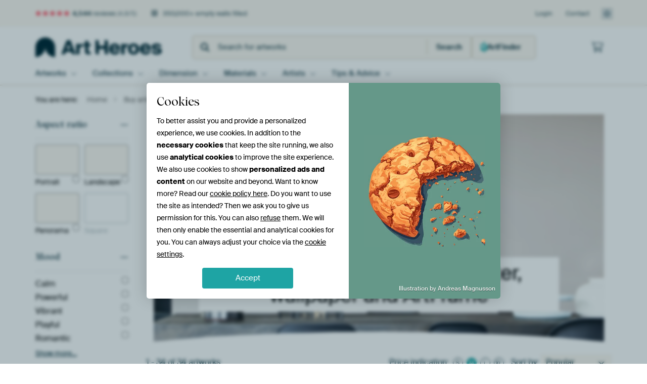

--- FILE ---
content_type: text/html; charset=utf-8
request_url: https://www.artheroes.com/en/tag/Alpine-skiing/99472
body_size: 83941
content:
<!DOCTYPE html>
<html lang="en" data-locale="en_GB">
<head>
	<meta charset="utf-8">
	<meta http-equiv="X-UA-Compatible" content="IE=edge" />
	<meta name="theme-color" content="#ffffff" />
<link href="https://static.ohmyprints.net/min/?g=defaultCss&amp;version=f01d8835346071c46b9217f84a971cad&amp;webp=1" rel="stylesheet"><link href="https://static.ohmyprints.net/img/sprite/icons.svg?version=cd0cf2bd2954fb6078403fb0345f88d8" id="icons-sprite" rel="preload" crossorigin="anonymous" as="fetch" >
<link href="https://static.ohmyprints.net/min/?f=css%2Fexternal%2Ffontawesome%2Fall.min.css&amp;version=42ef16fea222e07a8303af55b3a45faf&amp;webp=1" rel="preload" as="style" >
<link href="https://static.ohmyprints.net/min/?f=css%2Fwadm-fonts.css&amp;version=4b8d5982bb407cdf47b303b787b5e470&amp;webp=1" rel="preload" as="style" >
<link href="https://static.ohmyprints.net/min/?f=css%2Fwadm-artlist-navigation.css&amp;version=d80d05c5f814483906b6d0b5bd1bd3c3&amp;webp=1" rel="stylesheet" >
<link href="https://static.ohmyprints.net/min/?f=css%2Fwadm-artlist-filters.css&amp;version=386f7c64ece9f90edab1a4324cfe2c9a&amp;webp=1" rel="stylesheet" >
<link href="https://static.ohmyprints.net/min/?f=css%2Felements%2Ffooter.css&amp;version=14d855501934d5a64fa46466b9d36250&amp;webp=1" rel="stylesheet" >
<link href="https://static.ohmyprints.net/min/?f=css%2Fwadm-fonts.css&amp;version=4b8d5982bb407cdf47b303b787b5e470&amp;webp=1" media="print" rel="stylesheet" >
<link href="https://static.ohmyprints.net/min/?f=css%2Fexternal%2Ffontawesome%2Fall.min.css&amp;version=42ef16fea222e07a8303af55b3a45faf&amp;webp=1" media="print" rel="stylesheet" >
<link href="https://static.ohmyprints.net/min/?f=css%2Fcomponents%2Fdialog.css&amp;version=dcde2285420f9aade2850dd5954b66a5&amp;webp=1" rel="stylesheet" >    <script>
        const JS_VERSION_HASH = 'ee1dc7e57677b4dc965cfc6c1e8a32e1';
    </script>

    <script type="module" src="https://static.ohmyprints.net/js/wadm/module/dialog.js?version=ee1dc7e57677b4dc965cfc6c1e8a32e1"></script>
<script defer="defer" src="https://static.ohmyprints.net/language/global_lang_en_GB.js?version=5b678f226ad39defbe5dd57d76ad2c13"></script>
    <script>
        document.querySelectorAll('link[rel=stylesheet][media=print]').forEach(function(link) {
            if (link.sheet) {
                link.media = 'all';
                return;
            }

            link.onload = function() {
                this.media = 'all';
            };
        });
    </script>
<title>Alpine skiing Wall Art on canvas, poster and more</title><meta property="og:image" content="https://cdn-shares.ohmyprints.net/1505914/eJyVUD2PGyEU%7CC9I1%7Cm8PL7ZPsVVV6RJFKVg4eEl9n6cYWU71v33gK0odRrQzMB7M3Mng8v4NrkDkv5OLimUkfTAKN2REdNhLKRXvIK8bGdf35CxlDX3XefD%7CFrGbRryfhmn23pOc8n7GUsHnWeORe0EGuROqSFwYAhGKGUiUNRdW3Ctc7twm92U%7CGtOv7GLqXSDRampCXowg%2BQWvOU6Gs%2B9BScBNAQpUXItjUHPlNace2c4VYpbqiTb%7C1oP5HNH%7CDKtS04Fvxbnj6T%7CcSfltrYA7lwuy%7ClIdn%7CTkmprvZJ%7CgQm3T6Isa0VCPcAJY9Mkf6DqtYI05xSwwjy6sFxahS1JVeje8JcqDKftTHq%2BI0uMGcu3h1R9N%2B1JfX9QHMxL8%7C1fPUtg0qEIbgDFqDUqOBECg1q5bVcHtPbcju4xYnbp1Fp%2BlvSzpTjhl2vBGmOZ69LGV19bWbfyvpZK5pbpY3OnVG6kN7JarAW%2BhfoYJJUWRP3gR%7CTHvE2tnhCVDQgsOs8YA04NFVwaNUijlRRCaB5tjFxoBxYiC55qbiOjEsVgPfn8A5VxxnE%3D.jpg" >
<meta property="og:image" content="https://cdn-shares.ohmyprints.net/1845710/eJyVUruO2zAQ%7CBcC1%7CksLd9Un%2BKqK9IkCFJQ5NJSbD3OpGA7xv17ljaC1GkIzAzJnRnyznqf8W3yB2TdnV3GWAbWAW%7CbHRtwPAyFdVoQyMt2DrSHDaWsuWuaEOfXMmxTn%7CfLMN3W8ziXvJ%2BxNNAI60yCBL1UKfXCorVJRjBgORdOmqYOuNK9TbzNfhrDax5%7CY5PG0gQTBBglg0ceIWje8j5E02JrJKBzVqvkUwLwDpQx2CorkxMKQATtjdn%7CWg%7Csc8fCMq1LHgt%2BLT4cWffjzsptrQH8uVyW85Ht%7CqZl5Gu9sn%2BBmXBPoiwrIfkEJ0xVM%2BqByCuBcc5jRIJ58HG51AprElLavRUvJPSn7cw6sWNLShnLt4fEtanak%7Cr%2BoATYl%2Br7v3rmWjsDuvcChLbc2x564N4bkKRY30BLPdeleVwx%2B%7CFUW36W9LOmOOGXa0GKscw0tPLkayvrVt7XQmSumT42fxrLjXVWkUUq8C3SZrBSGWjpQBgwHPM2EZmMsU4KpaWwEBF7T48nlOPOWIxCK1KSRgzWgpReoUWhTNT0LbiILrHPP7TUxnU%3D.jpg" >
<meta property="og:image" content="https://cdn-shares.ohmyprints.net/881333/eJyVUrmO2zAU%7CBcC23kt3of6FFulSJMgSMHj0WKsKyIF2zH230NqEaROQ2BmHh5nhnwiZzO8TfYCqH%2BiWwplQD2hGJ%7CQAOkyFNRLVkFe9s3XGTSUsua%2B63yYX8uwTy6fl2F6rFuaSz7PUDrSBWOwU56wyKw0OloOIcRIvbPKm6C6dsG97u3CY7ZT8q85%7CYYuptLp6KgKKngPPiowwUlsQGDtGAlOOM5kVAS8wFEwxYEzwyWOEetgmMPi%7CHO9oPcT8su0LjkV%2BFKsv6L%2B%2BxOVx9oC2K3clu2KTn%7CTImnwekf%7CAiPGyUGUZW1IHmCE2DTK9AGr2YrSnFOACvNgw3JrHbYoVcFnzV6q4MZ9Qz07oSXGDOXrIVGpmvZBfTsoRvRLM%7C5fRSvhGDCCicE4cum1phKUs861J7C2I7gW3Y7uWDHbNLaaP1r60VKM8OleoMZY5npp46uvvax7%2BbyWSuaW6ddux1QeqNeiWqwNvoU6rDVhjNV5P4C%7C5n2qnBFWOE0dxdoa6oOJWkZDozJacSqlZUIZ67mgJHpevwTQwCBgHoNgJBr0%7Cgcr%7Cco8.jpg" >
<meta property="og:image" content="https://cdn-shares.ohmyprints.net/138993/eJyVUruO2zAQ%7CBcC1%7CksUhRf6lNclSJNgiDFklxajPWKSMF2jPv3kDoEqdMQmJnF7syAT2Ih4dsEFyT9k9yizwPpWUvpiQwYL0MmveQFpGXfXJkhQ85r6pvG%2Bfk1D%7Ctk03kZpse6xTmn84y5YY03hlrlGA8cpNEBOvQ%2BhNZZUM541dQD97K38Y8ZpuheU%7CyNTYi50cG2yivvHLqg0HgrqUFBteXMW2E7LoNi6AQNgqsOO246SUOg2htuqTj%7CXC%7Ck%7CUTcMq1Lihm%7CZHBX0n9%7CkvxYawDY8m3ZruT0Ny2Rhq538i8w4R07iLysFckDjBiq1nJ9wGK2oDin6LHANIBfbrXDGqUo9Kz5SxHsuG%2Bk5yeyhJAwfz2kVqqqfVDfDooz%7CVKN%7C1fR1iGlocViWIMGDtRyi9YEqVzo0DSMlqLr0xwrZohjrfmjpR81xYif7hlLjGUuRytffO153fPnNRcy1Uy%7CdhhjfpBei2KxNPjmyzDj2hhe5t2A7pr2qXJKCCUklC%7CQAZcSEVvPrZSdRU1RectbBh6AStF6A1I4Bbo1vtPWqoDk%7CQ%7CS4suC.jpg" >
<meta property="og:image" content="https://cdn-shares.ohmyprints.net/1340433/eJyVUrmO2zAU%7CBcC23kt3of6FFulSJMgSMHj0VJsHTEp2I6x%7C55HLYLUaUjMzCM5M%2BCTBF%7CgbfInIP2T3MZUB9IzTumBDDCehkp6LRCUZbtGnCFDrWvpuy6m%2BbUO2xTKcRmmx3od51qOM9SOdVwFTbXVXiQPwUqtQIJVOnAjTNTQtQfueG%2BXHrOfxvhaxt%7CQ5bF2YCE5FxmOO%2BWEyUKpnIMzSdOsJDeBWWYpUGDJ2iiRkl4BZT4aphgcf64n8n4gcZnWpYwVvlQfz6T%7C%7CiT1sbYA%7Clpvy%7CVMDn%7CTEsv5eif%7CAhPh7E7UZW2I7uACedeY2iGaRTTOZUyAsAw%2BLbfWYYuCCj1a8YJCuGxX0osDWXIuUL%7CuEtemaR%7CUt50SzL404%7C9VtM4xJJYNh%2BgzNSFEl23ihmupfeKyYxSLbku3XzH78dJq%7CmjpR0txgU%7C3ChhjmfHRxqOvra5b%7CbxWJEvL9Gvzl7E%2BSG8VWsQG3xIOMyGpFAIPxAHiuWwTkilFqoUyVvrkPXpqu5PWcea8ywoEGvVeKWF5UIkalfEjCGmpNhEUkPc%7CbETJBg%3D%3D.jpg" >
<meta property="og:image" content="https://cdn-shares.ohmyprints.net/1258128/eJyVULuO2zAQ%7CBcC1%7CksLikuSfUprkqRJkGQgk%2BLsfWIScF2jPv3kDoEqdMQmJnl7sw8iTU5vE3mFMjwJLfky0gGYJQeyBjSaSxkQF5BXrarqzNkLGXNQ9c5P7%2BWcZtsPi7j9FivaS75OIfSQSd14CCNd2B6qdFQBgGYF5b7gNbzrh24172df8xmSu41p9%2Bhi6l0nklqddSOImOaCg3B2Mgil55xZXtKARB7bbiVmgGLGkSMFmPPwQDjx5%7CribwfiFumdcmphC%7CFuDMZvj9JeawtgLmW23I9k8PftAQ1Xe%7CkX2DCe9iJsqwN4Q4uITatuthhNVtRmnPyocI8Gr%7CcWoctSlXoUfGXKtjLdiUDP5AlxhzK111iKJv2QX3bKQ7qpRn%7Cr6KN7ZGiRtQmUgxCORk4R9PrSIWUugNai25Pt6%2BYTbq0mj9a%2BtFSXMKnewk1xjLXo42vvraybuXzWiqZW6Zfm7mk8iCDEtVibfDN12FgQgFT9YMbgzvnbaqkwsiVdy72KkrHmLOKoRaMYd8j9NpqBU5aqzF6CcIIKhG0A2%2BY8VZQ8v4H%7CnbHdg%3D%3D.jpg" >
<meta property="og:image" content="https://cdn-shares.ohmyprints.net/190682/eJyVUbuOGzEQ%2BxcB1%7Cm80uix0vYprroiTYIghR4jr2Lv4ywtbMe4f49kI0idRgDJwYjk3ImzGd8me0Ay3MklhTKSgQGlOzJiOoyFDIpXkJft7OsMGUtZ89B1PsyvZdwml%7CfLON3Wc5pL3s9YOta5GICpXntgqJ0XQQeJwcegJAeqWNc%2BuNa9XbjNdkr%2BNaff2MVUuogUhLWUmoBOChlZT5HxGFjQzKHmGiRXVhpngrLOc88FR64Coxq4iftf64F87ohfpnXJqeDXYv2RDD%7CupNzWFsCey2U5H8nub1rSC7Zeyb%7CAhBt4EGVZK2L0AU4Ymwb8CavZitKcU8AK82jDcmkdtihVoXvNX6rgTtuZDHxHlhgzlm8PCVTftCf1%7CUFxpl%2Ba8f8qupfWgNCOMi4sGqk8RAdMmh5i8H3oGK1Ft6d7rJhtOrWany39bClO%2BOVasMZY5vpp46uvraxbeV9LJXPL9LHZUyo3MmhZLdYG30IrxlCloc77Ef0xb1PlonAoexl6Uc8mFFf1eCAMBWNRY%7CTSASDYeljBeh0BlZQyGGsEOCV7Tj7%7CAKs%7CyFE%3D.jpg" >
<meta property="og:image" content="https://cdn-shares.ohmyprints.net/701136/eJyVUbuO2zAQ%7CBcC1%7CksLknxoT7FVVekSRCkoMilxVivEynYjnH%7CHtJGkDoNgZlZLGdm76S3Cd8me0LS3ckl%2BjyQDhilBzJgPA2ZdJIXkJZ9c2WGDDmvqWsa5%2BfXPOxTn47LMN3WLc45HWfMDTQSmLNWaGtbLTjHwFu0wjGkUgKAbeoH17K38bfZTtG9pvgbmxBz0zPBeMs9oy03yrQKlVJUiKBYDy1FQR2idjpIb3prDO09CqmE61vvCnf8tZ7I54G4ZVqXFDN%2BzdadSffjTvJtrQHsli%7CLdiaHv2mJ4nS9kn%2BBCTf6QeRlreipjhiqBoY9YDFbUJxT9FhgGqxfLrXDGqUo9Kj5SxH6cd9Ixw9kCSFh%7CvaQmFRVe1LfHxQH%7CVKN%7C1fRVHP0FlEKp9AA9NqXikAoowRyKRugpej6NI8Vs41jrfnZ0s%2BaYsQv14wlxjKXTytffO153fP7mguZaqaP3Y4x30in22KxNPjma28UgMsy7wZ057RPhdOMgpaeOwOsDUwBoEFFLXMyoPPAyrXQeMNNuZhBED5Y1wrLg0VAC%2BTzDzFryOc%3D.jpg" >
<meta property="og:image" content="https://cdn-shares.ohmyprints.net/1309549/eJyVUbuO2zAQ%7CBcC1%7CksvkWpT3HVFWkSBClILmkx1utECrZj3L9naSNInWaBmVnu7gzvxNkc3iZ7CqS%7Ck0uCMpCecUoPZAjpNBTSa4EgL%7CvmsYcMpay5bxoP82sZ9snl4zJMt3VLc8nHOZSGNRxiiNaBgs4ZKXlkUWnHJddCt8zQpi644twGbrOdkn%7CN6XdoYiqNZd5LCcDAaxFjVFLbgGTnuXSda7m03jujjfXOaump6XQnLVNRtjZIfvy1nsjngfhlWpecSvharD%2BT%7CsedlNtaDditXJbtTA5%7C3RIl1Xol%7CwwTwZ9EWVZE%2BgnGEB%2BaaR8Qj0WU5pwgIMyDheVSM6xWUKFHI15QcOO%2BkV4cyBJjDuXbQ%2BK6rdqT%2Bv6gBDMv9fD%7CCtq6yIX1KjivIHLjPHdBaGCqw9KyhlEMupbmMWK2aawxP1P6WV2M4cu1BLSxzLi08njXXta9vK8FyVw9fex2TOVGeqPwREzwDbCZCdop2eEDPwR%7CzvuEZIzOAFcto2Co5iy42AkeouLUag3QKUGBOvxdLiEoY1vwkiqqIGgtpCWffwDR8Mrn.jpg" >
<meta property="og:image" content="https://cdn-shares.ohmyprints.net/881329/eJyVULuO2zAQ%7CBcC1%[base64]%2BDS2noDuBoT%7C%2BXE%7Cs%7CcBwmdYlxUxfssUzG74%7CWX6sNYC95ttyPbPD37SsXFjv7F9gBkbvRF7WivgOLhR2TXzAYragOKfoqcA0Wr%7Ccaoc1SlH4UcNLEdxlu7IBDmwJIVH%2BukuyV1X7oL7tFAj9Uo3%7CV9EUlFXUqa7lwQcIznPSnLwFjZIL1Qheiq6j2U%7CMNl5qzR8t%7CagpLvTpnqnEWObytPLF15bXLX9ecyFTzfRrs5eYH2zQXbFYGnzzZVlrAdKUfRwJz2mbapdKqyCL4oNuCQ0q0tCXSShkgSYo0VmUQoHj2IWAnrAFCcKAszaw9z%2BujMrJ.jpg" >
<meta property="og:image" content="https://cdn-shares.ohmyprints.net/1262409/eJyVUDmOGzEQ%7CAuBzbQa3sfkDjbawIkNwwGPpobWXDvkQJKF%7CbtJCYZjJwSqqtldVXfkbIa3yZ4A9Xd0SaEMqCcU4wMaIJ2GgnrJKsjLvvk6g4ZS1tx3nQ%7Czaxn2yeXjMky3dUtzyccZSkc6FwMlUmlPCWjnedBBQPAxSMEolqRrB651bxdus52Sf83pN3QxlS4CptxajE0AJ7iIRGEgLAYSNHGgmaaCSSuMM0Fa55lnnAGTgWBNmYnHX%2BsJfR6QX6Z1yanA12L9GfU%7C7qjc1hbAbuWybGd0%2BJsWKU7WK%7CoXGDFDH0RZ1ooIfoARYtMoe8JqtqI05xSgwjzYsFxahy1KVfBRs5cquHHfUM8OaIkxQ%7Cn2kKhUTXtS3x8UI%7CqlGf%2BvoqkmxmHjnAfgJhIPnikuQ22LWGt8R3Atuj3dY8Vs09hqfrb0s6UY4cu1QI2xzPVo46uvvax7eV9LJXPL9LHbMZUb6rWoFmuDb6EVQyXl2NQPfgB%7CzvtUSelF9WBJVDgQxkAqgaPAGlvFmeckROWCjgFbUJ4bjSV4hblgXuC6TqDPPyaLyYA%3D.jpg" >
<meta property="og:image" content="https://cdn-shares.ohmyprints.net/881330/eJyVUbuO2zAQ%7CBcC1%7CksUnyrT3FVijQJghTkkrQYW4%2BYFGzHuH%7CPUocgdRoCM7PYnRk%2BiXclvk3uFMnwJLcc6kgG1lN6IGPMp7GSQXEEZdmugDNkrHUtQ9dBmF%7CruE2%2BHJdxeqzXPNdynGPtWEcVbjBW0OAZcAkWNGPWgHJJxyBp1w7ccW8XHrObMryW%7CDt2KdcuspRYAJZEEAG4csC9BkeT85LxZCFSq413nCohDWWagQEfk5ZRBxns8ed6Iu8HAsu0LiXX%2BKU6OJPh%2B5PUx9oCuGu9LdczOfxNSxRV6538C0y4NTtRl7UhuoNLTLtGPyCaRZTnkkNEWEYXllvrsEVBhR4Nf0HBX7YrGfiBLCmVWL%7CuUq900z6obzvFmXlpxv%2BraKuD0CaAU0wL6YIzTgdvsCJsRgfdMYpFt6fbV8wuX1rNHy39aCku8dO9RoyxzHi08ehrq%2BtWP68VydIy%7CdrcJdcHGYxEi9jgW8BhYxjnFOdhjHAu24ScZ4qnXgoThcAvtIIJmYTiLAbdOyGD4Q5sr5PiwI3ABbw3MnEnvOWaGfL%2BByqJyAI%3D.jpg" >
<meta property="og:image" content="https://cdn-shares.ohmyprints.net/701139/eJyVUbuO2zAQ%7CBcC1%7CksPkSKVJ%7CiqhRpEgQpqN2lxdh6xKRgO8b9e0gdgtRpCMzMYndm%2BGSDT%7CQ2%2BROx%7CsluEfPIeiE5P7CR4mnMrDeqgLRsVygzbMx5TX3TAM6vedymIR2XcXqs1zjndJwpN6Kx0mILEiwppexgg0FCVLpVzuuiNPXAvext8DH7KcJrir%2BpCTE3duBguSEYAghA54A6bJUKxH0YgtGhcx6lN60mMhLEILiwiNp6g62Tx5%7Crib0fGCzTuqSY6Uv2cGb99yfLj7UG8Nd8W65ndviblnWdXO%7CsX2CmnN2JvKwFab6DC4WqFec7LGYLinOKSAWm0eNyqx3WKEXhR6teijBctivr1YEtISTKX3dJmq5qH9S3nVLCvlTj%7C1W0Nr4FEXwwqpPGGqeV1Q4Bw0DouG4EL0XXp9lXzD5eas0fLf2oKS706Z6pxFjmcrTyxdeW1y1%7CXnMhU830a%7COXmB%2Bst7pYLA2%2BYe2NC6FcmYeR4Jy2qXDGgiD0ZDgI5Mh9B1poZzpwfJDl0yAE4M4hV55823rdGklemzLh2zCw9z8Mp8sJ.jpg" >
<meta property="og:image" content="https://cdn-shares.ohmyprints.net/701138/eJyVUruO2zAQ%7CBcC1%7CksLim%2B1Ke4KkWaBEGKJbW0dLYeMSnYjnH%7CHtJOkDoNgZlZ7M4MeGceE71NeCDW3dll7PPAOhCc79hA42HIrNOygLRs51Bm2JDzmrqmCf38modt8mm%7CDNNtPY9zTvuZcgONcBYlSvCoQRjNUSvkRnnnWxUkUFMPXMvepr%7CNOI3hNY2%7CqIljbrSRXJH04BUKjiLGYKOxWpge0DqyGGXkrfeRbHCAKvbABYHulUXSev%2B%2BHtjHjoVlWpc0ZvqSMRxZ9%7C3O8m2tAfCcL8v5yHZ%7C07Jycr2yf4GZdPZB5GWt6KmeKFZN%7CIHFbEHjnMaeCkwD9suldlijFIXvrXwpgj9tZ9bJHVtiTJS%7CPiShTdWe1LcHJcG%2BVOP%7CVbSL6LVXRgiHEIBaTm1wklvbE0boG%2BCl6Po0jxUzjqda87OlHzXFiT5dM5UYy1yOVr742vK65c9rLmSqmX5ueBrzjXVWFYulwbe%2B9sYBpC3zYaBwTNtUy6KgkSvtrQPhwIIkClyooETxqtAYKv8CuG61s8Z5HmIbyAgTISgNyD5%2BA2e3yPA%3D.jpg" >
<meta property="og:image" content="https://cdn-shares.ohmyprints.net/187895/eJyVUruO2zAQ%7CBcC1%7CksPkRyqT7FVSnSJAhS8GnxbD1iUrCdw%7C17lroEqdMQmJld7s6Qb8TZEl8me4pkeCO3HOpIBsYpPZAx5tNYyaAEgrJsV481ZKx1LUPX%2BTA%7C13GbXDku4%7CRYr3mu5TjH2rGOKQFJWh2dok4JrZNULKngPdVCAXRtwB3v7cJjtlP2zyX%7Cil3K2MwVY4r3TEiqrWcQDChmwToqpDHYqEAEBsmzxA2zArRPJhrOwEkWxPF1PZH3A%7CHLtC4l1%7CilWn8mw%7Cc3Uh9rM2Cv9bZcz%2BTw1y3RXK938s8wEQZ2oi4rIkl3cIlp1%7C5AXBZRnksOEWEZbVhuLcNmBRV6BPGEgrtsVzKIA1lSKrF%2B3SWudNM%2BqG87JRg8tcX%7CK%2Bigdd9rQZ1VXGB0ioaoaW96C71JveoYxaDb0e1XzDZfWswfKf1oLi7x071GtLHMOLTxuNdW161%2BXiuSpXn6udlLrg8ygMQVMcGXgMUMNBiJ9X6M%7Cly2CbnkjNJOJe6dMDwZ7Smn0UuQVKmEP4JKTYHKJICz3hp84x4YA9t75iBp8v4b4fzFtg%3D%3D.jpg" >
<meta property="og:image" content="https://cdn-shares.ohmyprints.net/685730/eJyVUbuO2zAQ%7CBcC1%7CkskiuRK%7CUprkqRJkGQgk%2BLZ%2BsRk4LtHO7fs9QlSJ2GwMzscndm35g1ObxM5hTY8MZuyZeRDUJyfmBjSKexsEEBgbxsV0c1bCxlzUPTOD8%7Cl3GbbD4u4%7CRYr2ku%2BTiH0ohGKMDYGR2s4laB1rFTIirvHNegEJs64E7%7CNv4xmym555x%2BhSYmapZKCCVbAR3Xxgn0PSph0FgOXd9To0LwAqMTUfbCAGoX%2B9BLgbYTHo6v64m9H5hbpnXJqYQvxbgzG76%7CsfJYqwFzLbflemaHv26Zlnq9s3%2BGGfS4E2VZCXV8B5cQd%2B0PpGUJpTknHwjm0fjlVjOsVkjhR4QnEuxlu7IBDmyJMYfydZek0lX7oL7tFAh8qov%7CV9BOaiGc50KjlNGhg4CqbY3iChSF1ghOQden2b%2BYTbrUmD9S%2BlFdXMKnewlkY5lpaOVpr62sW%7Cm8FiJz9fRzM5dUHmzAjlakBF88FSvsNHCqd2Nw57xNxEUVoqcjGRehbTUdBsB2nkvLRdTSgUTAli6pjbZWR%2BwBtAy%2BdaCdAcPefwNKTsaK.jpg" >
<meta property="og:image" content="https://cdn-shares.ohmyprints.net/1851442/eJyVULuO2zAQ%7CBcC6XwWKT6lPsVVV6QMUiyXpMVYrzMp2I7hf8%7CqDknqAMQCM7vcnZkH81Di6wSnyPoHu%2BZQB9aLlvMDG2I%2BDZX1RhIoy3ZBmmFDrWvpmwbD%7CFKHbfLluAzTfb3kuZbjHGsjGpVAy6hlpwy3iC23yevATdBdaNuom%7C3AjfY24T7DlPGl5F%2BxSbk2nUCFTlhA0LbzPnDgKvIQbNJaJmNbh0FqoXgS3INrI0obQ%2BRRGCc9Hn%2BuJ%7CY8MFymdSm5xm8V8Mz67w9W7%2BtuAC71ulzO7PDHLdMtX2%7Csn%2BG%7CRF1WQtJ%2BgDGmvafkZ4%7CEEspzySESLAOE5bpnuFuhDj86%2BYUaftwurJfP%7C4xQJG6sRsEDVS%2BTsi5piwA6xcBFagSnCPfSfKyYIY97gJ%7C%2Bf%2Bz6xvj1ViMJXGY6uvMHtmx13erbWoksu9r3DcZc76x3miRSNq%2BBhoWjhFVLH3CIeC7bRGRMTmtok%2Bu0guCtQBGgQ%2BeM88EahGBRW2m8N4qeRosSuGt9Ms6Acuz5G4VAwFQ%3D.jpg" >
<meta property="og:image" content="https://cdn-shares.ohmyprints.net/1851441/eJyVUcuOGyEQ%7CBekvXk9MLznnsOecsglUZRDQ4OH2POIYWQ71v57YFZRzrmAqqrp7iqexEEObxOcAhme5JawjGRgPaUHMoZ0GgsZFK8gL9vV1xoylrLmoes8zq9l3CaXj8s4PdZrmks%2BzqF0rENrqdOe8chBWRNBBMQYe%2B9Ae4u6awPutW%2BHjxmm5F9z%2Bh26mEpnous1avQ%2B%2BKiDRaeoDZIaxxk66QRXUbPgJY2SaxEEt0LRGKlByx2Vx5%7CribwfiF%2BmdcmphC8F%7CJkM35%2BkPNZmAK7ltlzP5PDXLVGWrnfyzzDhgu1EWdaG1A4uITat52aHddmK0pwThgrzCLjcWobNSlXo0fCXKrjLdiUDP5AlxhzK113qlW7aB%7CVtpzgzL23x%7Cwo6cGE8Gmp6tMYicG8sq4SUoHwQ0DFag25Ht7eYIV1azB8p%7CWguLuHTvYRqY5nr0MbXvbaybuXzWiqZm6dfG1xSeZDByLpiTfANazEzkgnB6gM%7CBn%7CO29TClAq5p6Ais%2BB6A1gvF4LU9c84ZV4bSR13Aphi3IJU0SvoBQJKb4CS9z9JoMs6.jpg" >
<meta property="og:image" content="https://cdn-shares.ohmyprints.net/881331/eJyVUcuOGyEQ%7CBekvXk9QA8MM%7Ccc9rSHXBJFOQDdeIg9jzWMbMfafw%7CYinLOBamqWt1VxZ05m%2Bhtsgdiw51dIuaRDUJyvmMjxcOY2aChgLRsZ19m2Jjzmoam8Ti%7C5nGbXNov43Rbz3HOaT9TbkTjAkqhO%2BOlION8iwYVoQ%2BoFUiuRVMPXMveBm%2BznaJ%7CTfE3NSHmJhCXrbWc90hOtSqIjpOAgAKNcGTASAXaqt71qK3z4KEFAo2CGwl92P9aD%2Bxzx%7CwyrUuKmb5m649s%2BHFn%2BbbWAPacL8v5yHZ%7C07KuFeuV%7CQvMoJcPIi9rQYI%7CwIlC1SQ8YTFbUJxTRCowjRaXS%2B2wRikK3xt4KYI7bWc2wI4tISTK3x6S1F3VntT3BwXCvFTj%7C1U0hxCEDJa8RYtOQ2eC1Y5r5YyF0DeCl6Lr0zxWzDaeas3Pln7WFCf6cs1UYixzOVr54mvL65bf11zIVDN9bPYU840NRhWLpcE3LMPGCABR5v1I%7Cpi2qXAkUIJW3JPTnfcCA%2B%2BVBOU701JXfOlOa%2B287K3WKrTGUQDLkYfy2a6V7PMPl5nJ7A%3D%3D.jpg" >
<meta property="og:image" content="https://cdn-shares.ohmyprints.net/1728285/eJyVUbuO2zAQ%7CBcC1%7CkskRRf6lNclSJNgiAFuVxaiq1HTAq2Y9y%7CZ6lDkDoNgZlZcmeGTxZ8xrfJn5D1T3YbYxlYz0XbHtiA42korNeSQF62K9AMG0pZc980EOfXMmxTyMdlmB7rdZxLPs5YGt5YYWMHAixKKW2wSUeMUapOOq9IaeqCO73bxMfspxFe8%7CgbmzSWxoYWbKsRQgIO0TlAEzspE7Y%2BhaRVMs5H4XWnELUAHnjLbYzKeh07J44%7C1xN7PzBYpnXJY8EvxcOZ9d%2BfrDzWGsBfy225ntnhb1pmjFjv7F9gJp3dibKshFS7gwumqpHzHZJZQuOcx4gE8%2BDjcqsd1iiktEcrX0gIl%2B3KenlgS0oZy9ddEtpU7YP6tlOS25dq%7CL%2BKBgADXCifADhqasEpwE6C76z1ChveUtH1aPYnZj9eas0fLf2oKS746V6QYiwzLa08%2BdrKupXPayEy10y%7CNn8Zy4P1VpFFavAt0jA3gn5a0QUYEM55m4iMXPKu9RDROB1da8AoYYOK1iTQmqPQ2proIViJTkTFwQXfueAM74wB9v4HR87LLQ%3D%3D.jpg" >
<meta property="og:image" content="https://cdn-shares.ohmyprints.net/881332/eJyVUruO2zAQ%7CBcC1%7CksUsun%2BhRXpUiTIEjBx9JibD1iUrAd4%7C49pA5B6oAAgZlZcGcGfBJnM75N9oRkeJJbCmUkA%2BspPZAR02ksZJBQQV62q68zZCxlzUPX%2BTC%7ClnGbXD4u4%7CRYr2ku%2BThj6VgXjKFOeQYRrDQ6Wo4hxNh7Z5U3QXVtwb2%2B24XHbKfkX3P6jV1MpdPR9Sqo4D36qNAEJ6lBQbUDFpxwHGRUDL2gUYDiyMFwSWOkOhhwVBx%7CrifyfiB%2BmdYlp4JfivVnMnx%7CkvJYWwB7LbfleiaHv2mJNHS9k3%2BBCXC2E2VZG5I7uGBsWg96h9VsRWnOKWCFebRhubUOW5Sq0KOGlyq4y3YlAxzIEmPG8nWXeqma9kF92ylg%2BqUZ%7C6%2BihabB9sLwwEwMoD1H9BgAjKk1O9oxWotuV7c%7CMdt0aTV%7CtPSjpbjgp3vBGmOZ69LGV19bWbfyeS2VzC3Tr81eUnmQQYtqsTb4Fuqw1gygr%7CN%2BRH%7CO21Q5JQFsb6F3up7IHKcWg6cCuBYYjNRU%2BSiUlj2CAAaGClScU82CrJ%2BDvP8BZ4bJsA%3D%3D.jpg" >
<meta property="og:image" content="https://cdn-shares.ohmyprints.net/190680/eJyVUbmu2zAQ%7CBcCr7Ml3iLVp3hVijQJghQ8Lca6IlKwHeP9e5YygtRpFpiZxXJm%2BETW5PA%2BmUtA%7CRPdki8D6gnF%2BISGkC5DQb1kAPKybw520FDKmvu2dX4%2Bl2GfbG6WYXqsW5pLbuZQWtLaSLliQmAlYUrupGPOUSkcjlIF0tYH7nC39Y%7CZTMmdc%7Cod2phKy3TANBivI2dWEOs8ddpIrQQ1WqvOB245j1oSQaPWvNNacG80t1JgrGjzc72gjxNyy7QuOZXwpRh3Rf33JyqPtQYwW7kt2xWd%7CqZFUtH1jv4FRpywgyjLeqADjCFWTdCXBmYBpTknHwDmwfjlVjusUUDBjWJvINhx31DPTmiJMYfyFaQzbpiu2ov6dmwTTt%2Bq8f8q2gtLGOtw56PFlNjIDDRsOMfOWYtDSzAUXUd7nJhNGmvNr5Z%2B1BRj%2BHQvAWIsMzxaefC1l3Uvn9cCZK6Zfu1mTOWBeiXAIjT47mGZaCwVhn03BHfN%2BwRcpF3HuNEqxmCsxzFERbQyxgfsLVM6WqtdB8aF8%7CBxVPnOKa27SAj2nUcffwBzDsm%2B.jpg" >
<meta property="og:image" content="https://cdn-shares.ohmyprints.net/190681/eJyVUruO2zAQ%7CBcC1%7CksPkSKVJ%7CiqhRpEgQp%2BFhaPOsVkYLtGPfvWdoJUqchMDOL3ZkB78TZDG%2BTPQHp7%2BSSQhlIzzilBzJAOg2F9EogyMu%2BeZwhQylr7pvGh%7Cm1DPvk8nEZptu6pbnk4wylYQ032gormLOK8U5Rq6SlnXTGtdILBk09cMW9TbjNdkr%2BNadf0MRUGtUJKkE45qTl1PIYvY6dVrwLzGoD2kYRaetcBO0NszIGRjkwFaS2oNTxfT2RjwPxy7QuORX4Uqw%7Ck%7C77nZTbWgPYrVyW7UwOf9MSPLleyb%7CARBj9IMqyVvRUR4hV438gmkWU5pwCIMyDDculdlijoEKPWryg4MZ9I704kCXGDOXrQ%2BKqq9qT%2BvagBNMv1fh%7CFe14sCy2MRrnQwzeRdsyRannxjjteMMoFl2f5rFitmmsNT9b%2BlFTjPDpWgBjLDMerTz62su6l89rQTLXTD93O6ZyI72WaBEbfAs4zAxVmuG8H8Cf8z4hJ1WEzmEY5aXuvJHUaCYV11pFGqRzBjgo6R3HDnRwbUu50PgxtPeCMk4%2BfgPzAskM.jpg" >
<meta property="og:image" content="https://cdn-shares.ohmyprints.net/1244569/eJyVULuOGzEQ%2BxcB6Xxerd7aPsVVKVIGKfSY8eq8r1ha2I7hf4%7CkQ5A6jQCSoxmSD%2BJdhvfZnYAMD3JNsYxk6BmlBzJCOo2FDIpXkNf9EuoMGUvZ8tB1IS5vZdxnn4%7CrON%2B3S1pKPi5Qur7zAQ2LKkqHlFNErQwGo6JHxTUK7NqBW93bxfvi5hTecvoNHabSgYwBneFa6qBBGg4GLVIBzCNnvbBSes6l9yIIFm1AAZQKlMJq4aOjx4%7CtRJ4HEtZ5W3Mq8L24cCbDjwcp960FcJdyXS9ncviblnArtxv5F5hwRl9EWbeGPtUJsGmCixesZitKS04RKsyji%2Bu1ddiiVIUeDf9SBT%7CtFzLw539WqBWq2oVnANR61wfKpHDgdfRgUYWup7XC9nSvFYtLUyvwM%7C%7CP5m%2BCr7cC1eC61KONP5B1L9tevm2lkrm5%7CbW7KZU7GYysFms377EO90wIqWz9EEYI57zPLbljwGiwWnFujXSM97KPqHlEYzx6S1lA6CmDYB0V0VMlkQdrtIloe0qefwCI7MET.jpg" >
<meta property="og:image" content="https://cdn-shares.ohmyprints.net/1851446/eJyVUruuEzEU%7CBdLt0vi5%7CqxPcWtKGhAiMKP46zJvlh7lYTo%7Cjt2IkRNY2nOjH1mRn4gZzO8T%7CYMqH%2BgawplQD1lhBzQAOk8FNRLXkFe9s1XDRpKWXOPsQ%7CzsQz75PJpGab7uqW55NMMBVOsaZAqBgigQEjPtYaohNaEciksdbgtuNV3cbjPdkr%2BmNNvwDEVDMFbp6I0NirtvJNaCUIEYcEy67wQIJTXlIO1VEYpqDEQQROrICil%7CennekYfB%2BSXaV1yKvClWH9B%7CfcHKve1BbBbuS7bBR3%2BpkVKyfWG%7CgVG3OjnoCxrQ%2BQJRoiNY%2BYlrmYrSnNOASrMgw3LtXXYolSGnDR%7Cq4Qb9w31%7CICWGDOUr5U6khOTqpGv2bennFP91pz%7CV9PBUmYD5bUSb4KmAiyAN6xTnY%7CKEExJbbod%2BPnEbNPYen7V9KPFGOHTrUDNscx1aZtXX3tZ9%7CJ5LXWYW6hfux1TuaNed9VirfA9VDHVHRVC1gt%2BAH%7CJ%2B9TaNMZET4PhRIFXTHFmAolUe0GV484Ro4PsIhjiO9pR67Rh9W9w4bQjgqGPP%7CpHyeQ%3D.jpg" >
<meta property="og:image" content="https://cdn-shares.ohmyprints.net/1851445/eJyVUbuO2zAQ%7CBcC1%7CksUnyIVJ%7CiqhRpEgQp%2BFhajPWKSMF2jPv3LHUIUqchMDPL3Z3ZJ3E2w9tkL0D6J7mlUAbSs5bSExkgXYZCesUR5GXfPNaQoZQ1903jw%7Cxahn1y%2BbwM02Pd0lzyeYbSsKaVTlGlleXBgtNCSRCgpXJtxzuvoKkD7ti3CY%7CZTsm%7C5vQbmphKAxqCMZ5huZGGd5FLGaMzXVA0StF2jmmmKVBgQWsvkBJWAmXWd0wyOP9cL%2BT9RPwyrUtOBb4U66%2Bk%7C%7C4k5bFWA3Yrt2W7ktNft0S37Xon%7CwwTbvRBlGWtiB5ghHhoTB4Ql0WU5pwCIMyDDcutZlitoELPmr%2Bg4MZ9Iz0%7CkSXGDOXrIbWqq9oH9e2gONMvdfH%7CCloJG2peQYcYo8RgWsqN6EBoya1XDaMYdH2ao8Vs01hj%7CkjpR3Uxwqd7AbSxzDi08rjXXta9fF4Lkrl6%2BrXbMZUH6bXEFTHBt4DFTEsmhMQPfgB%7CzftUw3RSODxgFDQ4q4Arw1wMgnEZZGTBajyiDcwbqh2ez0QpaWsEExDxNeT9D%2BkVyDg%3D.jpg" >
<meta property="og:image" content="https://cdn-shares.ohmyprints.net/1851444/eJyVUrmO2zAU%7CBcC23kt3of6FFttkSZBkIKnxVjXihRsx9h%[base64]%2BsJfR6QX6Z1KbnGr9X6M%2Bp%7C3FG9rS2A3epl2c7o8DctElysV%7CQvMGL0SdRlBSSfYIzpoWn1gGAWUJ5LDhFgGWxYLq3DFgUUfNTsBQQ37hvq2QEtKZVYvz0kKlXTntT3B8WIfmnG%7C6toaEdoyrxlzgWODZWcaixpMFoZqmRHMBTdlu5xxWzz2Gp%2BtvSzpRjjl2uNEGOZ4dHGg6%2B9rnt9XyuQpWX62O2Y6w31WoBFaPAtwGaiBeGcwwE%7CRH8u%2BwSkUpIL7z3DWMbEAmEwwKgYFi6JIDglkQipYMia%2BKQEmG5zM%7CBjpDJEoc8%7CVqnIpA%3D%3D.jpg" >
<meta property="og:image" content="https://cdn-shares.ohmyprints.net/1851443/eJyVUbuSGyEQ%7CBeqnOm0PBfY3MFFDhy6HMAw3GJpHxZsSbJK%7C%2B7Zu7IdO6HonmGmu3mwGCq%2BTuEN2fBg15LayAYhOT%2BwEcvb2NjQKwJ12S5APWxsba1D10GaX9q4TbEel3G6r5cyt3qcsXWi0zkYhUZ53XMLILnN0STeJ%2BOTlGi6fcGN5nbpPoepwEstv7DLpXVegAYnbIBgrI8x8cA18pRsNkbl3koHSRmheRY8BicRlMWEHEXvVITjj%7CWNPQ8Mlmldamn4tQU4seHbg7X7uhsIl3ZdLid2%2BOOWGcnXG%7Ctn%2BC%7CRlpWQsu%7CgjHmvafVRI7GEylxLQoJ1DGm57hnuVqjCj059okI8bxc2qOd%7CRmiChZQxKy2M7fusvHcgI088ei08Rcgpwv3o3kfMoZz3AD%7C8f9%7C1nfHzrSEJXGZauvMHtmxt3dqXtRFZd7U%7Ct3Au7c4GZ0giZfOaqFk4SlgregAjwqluE5GYe%2Bl8do67TJqUBQk6u95bCTl5%2Bgdv6YKGR9RRWIjJWpfoNzGG6Hr2%7CA0fC8Aj.jpg" >
<meta property="og:image" content="https://cdn-shares.ohmyprints.net/1851440/eJyVUbuO2zAQ%7CBcC19kWKb5W6lNclSJNgiAFuSQtna1HTAq2Y9y%7CZ%2BlLkDoNgZlZcmeGD%2BZdjq%2BTO0bWP9h1DGVgvWg537EhjsehsN5IAnnZLkgzbChlzX3TYJj3Zdgmnw%7CLMN3XyziXfJhjaUQj0UNwCbxSFhBtCiZFkBp9TNpw09QFN3q3CffZTSPu8%7CgrNmksTfDBKhG7oIwWVrUSgCchYgCULlmdEqQgpEqiBc0xSMOjF8G1ATvBeTi8rUf2vmO4TOuSxxK%7CFIcn1n9%7CsHJfawB3KdflcmK7v2mZ6WC9sX%2BBmfxDlGWtiD%7CBOaanpj4gmSU0znkMkWAeXFiutcMahRR%2BAPlCgj9vF9bLHVtSyrF8JWnPD62xVfzgvj3HpYCX6vy%7Cmu6s1NxEEF2wyQvqlnNoUaGlRgzGhjrht3o0zydmN55rzx81%7CagxzvHTrUTKscy0tPLkayvrVj6vhchcQ%7C3c3Hksd9aDJotU4WugYQFaKMXpAg4RT3mbahKVyJLyFpNGMK0U1qDSLST6VQEcZOedBqs6qbvUAUfkznnTtYIHC5a9%7CwZBnsjg.jpg" >
<meta property="og:image" content="https://cdn-shares.ohmyprints.net/1822999/eJyVUruO2zAQ%7CBcC1%7CksPsSX%2BhRXpbgmQZCCIpcWz3qdScF2jPv3LHUJUqchMDO73J0hH6R3GV4mdwLSPcg1hTKQjnFKD2SAdBoK6ZRAkJft4rGGDKWsuWsaH%2BbnMmxTn4%7CLMN3XS5pLPs5QGtYwJUyUTkOvaK%2BE1lEqFlXwnmqhjGnqgBve24T77Kbkn3P6BU1M2MwVY4q3TEiqnWcmWKOYM66nQlqLjcqIwEz0LHLLnDDaRwuWM9NLFsTxbT2RjwPxy7QuORV4Lc6fSffjQcp9rQbcpVyXy5kc%7Crolmuv1Rv4ZJsKanSjLikjSHYwQd%[base64]%2B%7CASXrxxM%3D.jpg" >
<meta property="og:image" content="https://cdn-shares.ohmyprints.net/368815/eJyVUTmOGzEQ%7CAuBzbQa3sfkDjbawIkNwwGPpmYszbEiB5Is7N%7CdlGA4dkKgqhrsquo7Cb7A2%2BQPQPo7uYypDqRnnNIdGWA8DJX0WiAoy3aOOEOGWtfSd11M82sdtimU%7CTJMt%7CU8zrXsZ6gd6zTj0XtpvVdWCgFZKPAycqBaM8Z81xZc8d8u3WY%7CjfG1jL%2Bhy2PtApdcKJE4VcIZpwwYY6iU2fDAFAVJI4CNNuvkgneOhgRSGxmDShG5%7Ca%7C1QD53JC7TupSxwtfq45H0P%2B6k3tYWwJ%7CrZTkfye5vWmIEXa%7CkX2AinH0QdVkbeqonyE1jjj8gmkU0zmVMgLAMPi2X1mGLggrdW%7CGCQjhtZ9KLHVlyLlC%7CPSSuTdOe1PcHJZh9acb%7Cq%2BhgbeQicuVSkll4KRNTOmRunRVCp45RLLo93eOL2Y%2BnVvOzpZ8txQm%2BXCtgjGXGpY1HX1tdt%7Cq%2BViRLy%7CSx%2BdNYb6S3Ci1ig2%2BpFaOtZQrn4wDxWLYJucy8xu0i4KEi01kbFqyTIWmjfGJ48yjwrNEGD8x4BplRI8EKlixzSZLPPzFnyAk%3D.jpg" >
<meta property="og:image" content="https://cdn-shares.ohmyprints.net/686736/eJyVUruO2zAQ%7CBcC1%7CksPkSKVJ%7CiqhRpEgQp%2BFhajPWKSMF2jPv3LHUIUgcECMzMgjsz4JM4m%2BFtshcg%7CZPcUigD6Rmn9EQGSJehkF4JBHnZN48zZChlzX3T%2BDC%7ClmGfXD4vw%7CRYtzSXfJ6hNKzRXIfWc69BCKGdjipACEK2wliJSlMX3PHdJjxmOyX%7CmtNvaGIqjXbUa6rAu%2BiZD8Z46EIrRARqo4tKxs7YwK1qJYDinjlGmQ5BaqtCa%7Cj553oh7yfil2ldcirwpVh%7CJf33JymPtQawW7kt25Wc%7CqYlXcfXO%7CkXmAijD6IsKyJJDzBCrBo6PyCaRZTmnAIgzIMNy612WKOgQs9avKDgxn0jvTiRJcYM5eshcdVV7YP6dlCC6Zdq%7CL%2BKBsnBMU07Q52hRriIlXeCtV3X8lbrhlEsul7N8cRs01hr%7CmjpR00xwqd7AYyxzLi08uhrL%2BtePq8FyVwz%7CdrtmMqD9FqiRWzwLeCw0qoTCuf9AP6a9wk5RxW3IVDLmfZKaho5dYxzh0czZqwSAnVuosGfIWhrnTI2egnSA9VA3v8AO1zJfg%3D%3D.jpg" >
<meta property="og:image" content="https://cdn-shares.ohmyprints.net/1349602/eJyVUbuO2zAQ%7CBcC1%7Ckskis%2BpD7FVVekSRCk4GNpKbYeZ1KwHeP%2BPUsbQeo0BGaG5M7M3pl3Gd8md0DW39lljGVgvZCc79iA42EorNdAIC%7CbOdAdNpSy5r5pQpxfy7BNPu%2BXYbqt53EueT9jaUQTpJPJuBYtgtPaRxAShW21tklwNE0dcKV%7Cm3ib3TSG1zz%2BxiaNpfEdKsNtNN56BZ0IHZhkA4ROOCWEEVEpVGCUtRikNgYgOAtca%2Bi4VnL%7Caz2wzx0Ly7QueSz4tbhwZP2POyu3tQZw53JZzke2%2B5uWka31yv4FZtA9ibKshFr9ACdMVVPwQOSVwDjnMSLBPLi4XGqFNQkpfG%7ChhQR%7C2s6shx1bUspYvj0k8l21J%7CX9QYGwL9X3f%7CWsUdrgPO80Jp7A2yh156XRrVAytK4RnHquR%7CP4Ynbjqbb8LOlnTXHCL9eCFGOZaWjlyddW1q28r4XIXDN9bO40lhvrrSKLVOBbpMsC2k5zSQ%7CCgOGYt6l22XovUNNaaPk8huCBi854D9qhNLTEkJRLAoKyRntQkUenXSs5xC5ZwT7%7CAPjix9w%3D.jpg" >
<meta property="og:image" content="https://cdn-shares.ohmyprints.net/687031/eJyVUbuO2zAQ%7CBcC1%7CksUhRf6lNcdUWaBEGKJbm0GOt1JgXbMe7fQ8oIUqchMDOL3Znhg1hI%2BDbBCUn%7CINfo80B61lJ6IAPG05BJL3kBadkursyQIec19U3j%7CPyah22y6bgM0329xDmn44y5YQ2VZYM2HfWWOS6ccYoxo52EoNAL2tQDt7K38fcZpuheU%7CyNTYi5QRYC846FznfecQmOW%2BWABrCC8WAcUqO0BU5lJzRlijntLAYlUHnhzfHXeiKfB%2BKWaV1SzPg1gzuT%7CseD5PtaA8AlX5fLmRz%2BpiWSyvVG%7CgUm3OidyMtaEd3BiGHX6BMWswXFOUWPBaYB%7CHKtHdYoRaFHzV%2BKYMftQnp%2BIEsICfO3XWqlqtqT%2Br5TnOmXavy%7CirbcBgogWyoUGKm8FYpbISC03ipqGkZL0fVp9hUzxLHW%7CGzpZ00x4pdbxhJjmcvRyhdfW163%7CL7mQqaa6WODMeY76bUoFkuDb772phXlrMy7Ad05bVPhmEHBvbSGlS9R0lDwvA0dStCyDZQ7GzqlhdGt8og%2BtG3LggbOLShpBZLPP4V9ydU%3D.jpg" >
<meta property="og:title" content="Alpine skiing Wall Art on canvas, poster and more" >
<meta name="description" content="Explore various Alpine skiing wall art on canvas, poster, and more at Art Heroes. Find the perfect art prints for your home. Made by real artists." >
<meta property="og:description" content="Explore various Alpine skiing wall art on canvas, poster, and more at Art Heroes. Find the perfect art prints for your home. Made by real artists." >
<meta name="viewport" content="width=device-width, user-scalable=no, minimum-scale=1.0, maximum-scale=1.0" >
    <meta name="theme-color" media="(prefers-color-scheme: light)" content="#FCF8F2">
    <meta name="theme-color" media="(prefers-color-scheme: dark)" content="#002835">
    <link rel="icon" href="https://static.ohmyprints.net/favicon-artheroes.svg" type="image/svg+xml">
    <link rel="shortcut icon" href="https://static.ohmyprints.net/favicon-artheroes.ico" type="image/x-icon" />
    <link rel="apple-touch-icon" href="https://static.ohmyprints.net/apple-touch-icon-artheroes.png">
    <link rel="mask-icon" href="https://static.ohmyprints.net/safari-pinned-tab-artheroes.svg">

    <script> var global_path="";  var global_location="|index|147|en|Alpine-skiing";  global_location = global_location.split('|').join('/');  var global_ulang="";  var global_locale="en_GB";  var global_token="sX7X5IMWEaWGGB6XEQEymcbVQq1oFibIeooEnaoDzxc=";  var global_usertype=0;  var global_site_section="main";  var global_baseurl = "https://www.artheroes.com"; const global_static_cdn_baseurl = "https://static.ohmyprints.net/"; const global_static_baseurl = "https://static.ohmyprints.net/"; var global_currentdomain = "artheroes.com"; var scoped_search = null;</script>
<link rel="canonical" href="https://www.artheroes.com/en/tag/Alpine-skiing/99472" />
<link rel="alternate" href="https://www.werkaandemuur.nl/nl/tag/Alpineskien/99472" hreflang="nl-NL" />
<link rel="alternate" href="https://www.werkaandemuur.nl/nl/tag/Alpineskien/99472" hreflang="nl" />
<link rel="alternate" href="https://www.artheroes.de/de/tag/Ski-Alpin/99472" hreflang="de-DE" />
<link rel="alternate" href="https://www.artheroes.de/de/tag/Ski-Alpin/99472" hreflang="de" />
<link rel="alternate" href="https://www.artheroes.fr/fr/tag/Ski-alpin/99472" hreflang="fr-FR" />
<link rel="alternate" href="https://www.artheroes.fr/fr/tag/Ski-alpin/99472" hreflang="fr" />
<link rel="alternate" href="https://www.artheroes.at/de/tag/Ski-Alpin/99472" hreflang="de-AT" />
<link rel="alternate" href="https://www.artheroes.ch/de/tag/Ski-Alpin/99472" hreflang="de-CH" />
<link rel="alternate" href="https://www.artheroes.ch/fr/tag/Ski-alpin/99472" hreflang="fr-CH" />
<link rel="alternate" href="https://www.artheroes.com/en/tag/Alpine-skiing/99472" hreflang="en" />

    		<script>window.dataLayer = window.dataLayer || [];window.dataLayer.push({"siteLocale":"en_GB"});window.dataLayer.push({"siteLanguageCode":"en"});window.dataLayer.push({"siteCountryCode":"GB"});window.dataLayer.push({"siteSection":"main"});window.dataLayer.push({"ecommerce":null});window.dataLayer.push({"event":"view_item_list","ecommerce":{"items":[{"item_id":"GB1505914","item_name":"Ski sport art #ski #sport","quantity":1,"index":0,"item_list_id":"filter2"},{"item_id":"GB1845710","item_name":"Black Jaguar Apres Ski Vintage Winter Classic Car","quantity":1,"index":1,"item_list_id":"filter2"},{"item_id":"GB881333","item_name":"climbing #climb #sport","quantity":1,"index":2,"item_list_id":"filter2"},{"item_id":"GB138993","item_name":"Mountain Landscape &quot;Hohe Dachstein in Winter&quot;","quantity":1,"index":3,"item_list_id":"filter2"},{"item_id":"GB1340433","item_name":"Ski alpine #sport","quantity":1,"index":4,"item_list_id":"filter2"},{"item_id":"GB1258128","item_name":"Ski sport art #ski #sport","quantity":1,"index":5,"item_list_id":"filter2"},{"item_id":"GB190682","item_name":"Evening picture of Serfaus - Austria","quantity":1,"index":6,"item_list_id":"filter2"},{"item_id":"GB701136","item_name":"French Alps winter panoramic view","quantity":1,"index":7,"item_list_id":"filter2"},{"item_id":"GB1309549","item_name":"Skier","quantity":1,"index":8,"item_list_id":"filter2"},{"item_id":"GB881329","item_name":"climbing #climb #sport","quantity":1,"index":9,"item_list_id":"filter2"},{"item_id":"GB1262409","item_name":"Alpine skiing #ski #skiing #sport","quantity":1,"index":10,"item_list_id":"filter2"},{"item_id":"GB881330","item_name":"climbing #climb #sport","quantity":1,"index":11,"item_list_id":"filter2"},{"item_id":"GB701139","item_name":"Panoramic view high up in the snowy mountains of the French Alps","quantity":1,"index":12,"item_list_id":"filter2"},{"item_id":"GB701138","item_name":"Panoramic view high up in the snowy mountains of the French Alps","quantity":1,"index":13,"item_list_id":"filter2"},{"item_id":"GB187895","item_name":"Sunset in a winter landscape","quantity":1,"index":14,"item_list_id":"filter2"},{"item_id":"GB685730","item_name":"Make your ski tracks","quantity":1,"index":15,"item_list_id":"filter2"},{"item_id":"GB1851442","item_name":"Alpine skiing #ski #skiing #sport","quantity":1,"index":16,"item_list_id":"filter2"},{"item_id":"GB1851441","item_name":"Alpine skiing #ski #skiing #sport","quantity":1,"index":17,"item_list_id":"filter2"},{"item_id":"GB881331","item_name":"climbing #climb #sport","quantity":1,"index":18,"item_list_id":"filter2"},{"item_id":"GB1728285","item_name":"Tracks in the snow - the lone skier","quantity":1,"index":19,"item_list_id":"filter2"},{"item_id":"GB881332","item_name":"climbing #climb #sport","quantity":1,"index":20,"item_list_id":"filter2"},{"item_id":"GB190680","item_name":"Serfaus - St. Zeno Kinderhotel","quantity":1,"index":21,"item_list_id":"filter2"},{"item_id":"GB190681","item_name":"Evening picture of Serfaus - Austria","quantity":1,"index":22,"item_list_id":"filter2"},{"item_id":"GB1244569","item_name":"Skier","quantity":1,"index":23,"item_list_id":"filter2"},{"item_id":"GB1851446","item_name":"Alpine skiing #ski #skiing #sport","quantity":1,"index":24,"item_list_id":"filter2"},{"item_id":"GB1851445","item_name":"Alpine skiing #ski #skiing #sport","quantity":1,"index":25,"item_list_id":"filter2"},{"item_id":"GB1851444","item_name":"Alpine skiing #ski #skiing #sport","quantity":1,"index":26,"item_list_id":"filter2"},{"item_id":"GB1851443","item_name":"Alpine skiing #ski #skiing #sport","quantity":1,"index":27,"item_list_id":"filter2"},{"item_id":"GB1851440","item_name":"Alpine skiing #ski #skiing #sport","quantity":1,"index":28,"item_list_id":"filter2"},{"item_id":"GB1822999","item_name":"Zermatt - Ski resort on the Matterhorn","quantity":1,"index":29,"item_list_id":"filter2"},{"item_id":"GB368815","item_name":"Akureyri at night","quantity":1,"index":30,"item_list_id":"filter2"},{"item_id":"GB686736","item_name":"Free Skiing","quantity":1,"index":31,"item_list_id":"filter2"},{"item_id":"GB1349602","item_name":"Mountain landscape with ski slopes and elevators","quantity":1,"index":32,"item_list_id":"filter2"},{"item_id":"GB687031","item_name":"The Shroud","quantity":1,"index":33,"item_list_id":"filter2"}]}});window.dataLayer.push({"isSpider":true});</script>		<script>
            const consentListeners = [];
            /**
             *   Called from GTM template to set callback to be executed when user consent is provided.
             *   @param {function} callback to execute on user consent
             */
            window.cookieConsentListner = (callback) => {
                consentListeners.push(callback);
            };
            </script>
			<!-- Google Tag Manager -->
			<script>(function(w,d,s,l,i){w[l]=w[l]||[];w[l].push({'gtm.start':
				new Date().getTime(),event:'gtm.js'});var f=d.getElementsByTagName(s)[0],
				j=d.createElement(s),dl=l!='dataLayer'?'&l='+l:'';j.async=true;j.src=
				'https://www.googletagmanager.com/gtm.js?id='+i+dl;f.parentNode.insertBefore(j,f);
			})(window,document,'script','dataLayer','GTM-KLG8Q8N');</script>
			<!-- End Google Tag Manager -->	    <script type="application/ld+json">[{"@context":"https:\/\/schema.org","@type":"WebSite","url":"https:\/\/www.artheroes.com","potentialAction":{"@type":"SearchAction","target":"https:\/\/www.artheroes.com\/en\/Search\/98\/search?query={search_term_string}","query-input":"required name=search_term_string"},"@id":"https:\/\/www.artheroes.com#webSite"},{"@context":"https:\/\/schema.org","@type":"Organization","name":"Art Heroes","logo":{"@type":"ImageObject","url":"https:\/\/static.ohmyprints.net\/img\/artheroes-logo-2x.png"},"legalName":"We Make It Work B.V.","email":"info@artheroes.com","url":"https:\/\/www.artheroes.com","address":{"@type":"PostalAddress","addressCountry":{"@type":"Country","name":"Netherlands"},"addressRegion":"Noord-Holland","postalCode":"2031 AZ","streetAddress":"Bingerweg 8","addressLocality":"Haarlem"},"contactPoint":{"@type":"ContactPoint","telephone":"+31 (0)23 205 22 44","contactType":"customer service","hoursAvailable":"['Mo-Fri 09:00-15:00']","availableLanguage":[{"@type":"Language","name":"English"}]},"sameAs":["https:\/\/www.instagram.com\/artheroescom\/","https:\/\/www.pinterest.com\/ArtHeroesCom\/","https:\/\/www.facebook.com\/ArtHeroesCom","https:\/\/x.com\/ArtHeroes_com"],"@id":"https:\/\/www.artheroes.com#organization"},{"@context":"https:\/\/schema.org","@type":"WebPage","isPartOf":"https:\/\/www.artheroes.com#webSite","breadcrumb":{"@type":"BreadcrumbList","itemListElement":[{"@type":"ListItem","name":"Home","position":1,"item":"https:\/\/www.artheroes.com\/en"},{"@type":"ListItem","name":"Buy artworks","position":2,"item":"https:\/\/www.artheroes.com\/en\/Buy-artworks\/9"},{"@type":"ListItem","name":"Alpine skiing","position":3,"item":"https:\/\/www.artheroes.com\/en\/tag\/Alpine-skiing\/99472"}]},"@id":"https:\/\/www.artheroes.com#webPage"}]</script></head>
<body class="site page-147 site-header-b-variant en ">
	<!-- Google Tag Manager (noscript) -->
			<noscript><iframe src="https://www.googletagmanager.com/ns.html?id=GTM-KLG8Q8N" height="0" width="0" style="display:none;visibility:hidden"></iframe></noscript>
			<!-- End Google Tag Manager (noscript) -->

<div class="container container-full header">
    
    
    
    <div class="trust">
        <div class="container">
            <div class="row">
                <div class="col-md-12">
                    <ul>
                        
                        <li class="hidden-xs hidden-sm"><a href="https://www.artheroes.com/en/how-does-it-work/reviews-art-heroes-3057" class="nounderline"><i class="fa-solid fa-star"></i><i class="fa-solid fa-star"></i><i class="fa-solid fa-star"></i><i class="fa-solid fa-star"></i><i class="fa-solid fa-star"></i> <span class="review-total">4,544</span> reviews <span class="review-score">(4.8/5)</span></a></li>
                        <li class="visible-xs visible-sm">
                            
                            
                                
                                    <a href="https://www.artheroes.com/en/how-does-it-work/reviews-art-heroes-3057" class="nounderline">
                                        <i class="fa-solid fa-star"></i><i class="fa-solid fa-star"></i><i class="fa-solid fa-star"></i><i class="fa-solid fa-star"></i><i class="fa-solid fa-star"></i> 4.8/5
                                    </a>
                        </li>
                        <li><i class="hidden-xs fa-light fa-block-brick"></i> 350,000+ empty walls filled</li>
                        
                    </ul>
                    
                    <ul class="service hidden-xs">
                        
                        <li class="account"><a href="https://www.artheroes.com/en/Login/36" rel="nofollow" title="Login">Login</a></li>
                        
                        
                        
                        <li>
                            <a href="https://www.artheroes.com/en/get-in-touch-art-heroes-4412">Contact</a>
                        </li>
                        <li class="country">
                            <span class="country-GB" data-toggle="modal" data-target="#language-preference-modal"></span>
                        </li>
                    </ul>
                    
                </div>
            </div>
        </div>
    </div>
    <nav class="primary-navigation">
        <div class="main-nav">
            <div class="container">
                <div class="row">
                    <div class="col-md-12">
                        <ul>
                            <li class="icon subtitle menu visible-xs">
                                <label for="primary-menu">
                                    <i class="fas fa-bars"></i><span>Menu</span>
                                </label>
                            </li>
                            <li class="site-logo"><a href="https://www.artheroes.com/en" title="Art Heroes"><span>Art Heroes</span></a></li>
                            
                            
                            <li class="search hidden-xs">
                                
                <form class="autocomplete-search navbar-form navbar-left wadm-search wide" enctype="application/x-www-form-urlencoded" action="https://www.artheroes.com/index/98/en/Search/search" method="GET" role="search">
                    <div class="search-form">
                        <span class="fa fa-search"></span>
                        <input class="form-control search" value="" name="query" type="search" placeholder="Search for artworks" data-token-source="/search/autocomplete" data-query-template="?query=%QUERY" autocomplete="off" />
                        <button type="button" class="close"><span class="fa fa-times-circle"></span></button>
                    </div>
                    <div class="actions">
                        
                        <button type="submit"><span class="fa fa-search"></span> <span class="helper-text">Search</span></button>
                    </div>
                </form>
            
                                
                                <a href="https://www.artheroes.com/en/ArtFinder/671" class="search-artfinder search-artfinder--questions">
                                    <i class="wadm-app-icon wadm-app-icon--artfinder">
                                        <svg
    class="wadm-icon"
    preserveAspectRatio="xMinYMin meet"
    x="0"
    y="0"
             aria-hidden="true"     role="img"
>
        <use href="#general-artfinder"></use>
</svg>

                                    </i>
                                    <span>ArtFinder</span>
                                </a>
                                
                                
                            </li>
                            
                            <li class="trust thuiswinkel"><a href="https://www.thuiswinkel.org/leden/werk-aan-de-muur/certificaat" target="_blank" rel="nofollow noreferrer">Home Shopping Guarantee</a></li>
                            <li class="trust trustedshops"><a href="https://www.trustedshops.de/bewertung/info_XDB99B5D7D89F9610BA4D8111A7D6CFAC.html" target="_blank" rel="nofollow noreferrer">Trusted Shops</a></li>
                            
                            
                            
                            
                            
                            
                            
                            
                            
                            <li class="icon has-badge wishlist"></li>
                            
                            <li class="icon has-badge cart"><a href="https://www.artheroes.com/index/103/en/Place-your-order/user/orderStage/0" class="shoppingcart" title="Shopping cart"><span class="fal fa-shopping-cart"></span></a></li>
                            
                        </ul>
                    </div>
                </div>

                
                <div class="row mobile-search visible-xs">
                    
                <form class="autocomplete-search navbar-form navbar-left wadm-search wide" enctype="application/x-www-form-urlencoded" action="https://www.artheroes.com/index/98/en/Search/search" method="GET" role="search">
                    <div class="search-form">
                        <span class="fa fa-search"></span>
                        <input class="form-control search" value="" name="query" type="search" placeholder="Search for artworks" data-token-source="/search/autocomplete" data-query-template="?query=%QUERY" autocomplete="off" />
                        <button type="button" class="close"><span class="fa fa-times-circle"></span></button>
                    </div>
                    <div class="actions">
                        
                        <button type="submit"><span class="fa fa-search"></span> <span class="helper-text">Search</span></button>
                    </div>
                </form>
            
                    <a href="https://www.artheroes.com/en/ArtFinder/671" class="search-artfinder search-artfinder--questions">
                        <i class="wadm-app-icon wadm-app-icon--artfinder">
                            <svg
    class="wadm-icon"
    preserveAspectRatio="xMinYMin meet"
    x="0"
    y="0"
             aria-hidden="true"     role="img"
>
        <use href="#general-artfinder"></use>
</svg>

                        </i>
                        <span>ArtFinder</span>
                    </a>
                    
                </div>
                
            </div>
        </div>
        <input type="checkbox" id="primary-menu">
        
        <div class="menu-nav loading">
            <label for="primary-menu" class="nav-close">
                <i class="fal fa-times"></i>
            </label>
            <div class="container">
                <div class="row">
                    <div class="col-md-12">
                        
                        <ul>
    <li class="visible-xs site-logo">
        <a href="https://www.artheroes.com/en" title="Art Heroes">Art Heroes</a>
    </li>
        

<li>
    <input type="checkbox" name="toplevel-menu-items" id="kunstwerken"/>
            <a href="https://www.artheroes.com/en/Buy-artworks/9" class="open-menu">
            <label for="kunstwerken">Artworks</label>
        </a>
    
    <div class="submenu">
        <div class="container">

                            
    <ul class="highlight">
        <li class="visible-xs header">
    <label for="kunstwerken" class="nav-back">
        <i class="fal fa-angle-left"></i>
    </label>
    Bestsellers
</li>
        
                
            
        <li><a href="https://www.artheroes.com/en/All-artworks/649">All artworks</a></li>
        
                
                                    
            
        <li><a href="https://www.artheroes.com/en/collection/bestsellers/315">Bestsellers</a></li>
        
                
                
            
        <li><a href="https://www.artheroes.com/en/New-in-our-collection/111">New in the collection</a></li>
        
                
                
            
        <li><a href="https://www.artheroes.com/en/Upload-your-own-photo/615">Your own photo</a></li>
        
            </ul>
                            
    
<ul>
    <li>
        <input type="checkbox" name="art-style-menu-items" id="art-style" />
<a href="https://www.artheroes.com/en/collection/style/163" class="open-menu">
    <label for="art-style">Art style</label>
</a>
        <div class="sub-submenu">
            <ul class="columns-1">
                <li class="visible-xs header">
    <label for="art-style" class="nav-back">
        <i class="fal fa-angle-left"></i>
    </label>
    Art style
</li>
                    
                                    
            
        <li><a href="https://www.artheroes.com/en/collection/photography/166">Photography</a></li>
        
                
                                    
            
        <li><a href="https://www.artheroes.com/en/collection/paintings/167">Paintings</a></li>
        
                
                                    
            
        <li><a href="https://www.artheroes.com/en/collection/digital-art/168">Digital art</a></li>
        
                
                                    
            
        <li><a href="https://www.artheroes.com/en/collection/collage/171">Collage</a></li>
        
                
                                    
            
        <li><a href="https://www.artheroes.com/en/collection/illustrations/169">Illustrations</a></li>
        
                
                                    
            
        <li><a href="https://www.artheroes.com/en/collection/drawings/170">Drawings</a></li>
        
                        </ul>
        </div>
    </li>
</ul>
                            
    
<ul>
    <li>
        <input type="checkbox" name="colour-menu-items" id="colour" />
<a href="https://www.artheroes.com/en/collection/colour-trends/164" class="open-menu">
    <label for="colour">Colour</label>
</a>
        <div class="sub-submenu">
            <div class="colors">
                <ul class="columns-4">
                    <li class="visible-xs header">
    <label for="colour" class="nav-back">
        <i class="fal fa-angle-left"></i>
    </label>
    Colour
</li>
                                                                                                <li class="option"><a href="https://www.artheroes.com/en/collection/black/1368"><span style="background-color: #000000;"></span>Black</a></li>
                                                                                                                        <li class="option"><a href="https://www.artheroes.com/en/collection/red/187"><span style="background-color: #c80e0e;"></span>Red</a></li>
                                                                                                                        <li class="option"><a href="https://www.artheroes.com/en/collection/blue/184"><span style="background-color: #0d2482;"></span>Blue</a></li>
                                                                                                                        <li class="option"><a href="https://www.artheroes.com/en/collection/green/188"><span style="background-color: #abd9ab;"></span>Green</a></li>
                                                                                                                        <li class="option"><a href="https://www.artheroes.com/en/collection/yellow/185"><span style="background-color: #f8dc6a;"></span>Yellow</a></li>
                                                                                                                        <li class="option"><a href="https://www.artheroes.com/en/collection/white/1285"><span style="background-color: #ffffff;"></span>White</a></li>
                                                                                                                        <li class="option"><a href="https://www.artheroes.com/en/collection/orange/186"><span style="background-color: #f29e54;"></span>Orange</a></li>
                                                                                                                        <li class="option"><a href="https://www.artheroes.com/en/collection/pink/1369"><span style="background-color: #ed7eb9;"></span>Pink</a></li>
                                                            </ul>
                <ul>
                    <li><a href="https://www.artheroes.com/en/collection/colour-trends/164">All colours</a></li>
                </ul>
            </div>
        </div>
    </li>
</ul>
                            
    
<ul>
    <li>
        <input type="checkbox" name="sizes-menu-items" id="sizes" />
<a href="https://www.artheroes.com/en/collection/vibes/1733" class="open-menu">
    <label for="sizes">Moods</label>
</a>
        <div class="sub-submenu">
            <ul class="columns-1">
                <li class="visible-xs header">
    <label for="sizes" class="nav-back">
        <i class="fal fa-angle-left"></i>
    </label>
    Moods
</li>
                    
                                    
            
        <li><a href="https://www.artheroes.com/en/collection/serene-peace/1753">Peaceful</a></li>
        
                
                                    
            
        <li><a href="https://www.artheroes.com/en/collection/vibrant-colors/1764">Vibrant</a></li>
        
                
                                    
            
        <li><a href="https://www.artheroes.com/en/collection/dreamy-escapes/1755">Dreamy</a></li>
        
                
                                    
            
        <li><a href="https://www.artheroes.com/en/collection/mysterious-spheres/1754">Mysterious</a></li>
        
                
                                    
            
        <li><a href="https://www.artheroes.com/en/collection/powerful-expression/1756">Powerful</a></li>
        
                
                                    
            
        <li><a href="https://www.artheroes.com/en/collection/whimsical-wonders/1758">Whimsical</a></li>
        
                
                                    
            
        <li><a href="https://www.artheroes.com/en/collection/nostalgic-memories/1761">Nostalgic</a></li>
        
                
                                    
            
        <li><a href="https://www.artheroes.com/en/collection/elegant-expressions/1763">Elegant</a></li>
        
                        </ul>
        </div>
    </li>
</ul>
                            
    
<ul>
    <li>
        <input type="checkbox" name="materials-menu-items" id="materials" />
<a href="https://www.artheroes.com/en/materials-2847" class="open-menu">
    <label for="materials">Materials</label>
</a>
        <div class="sub-submenu">
            <ul class="columns-1">
                <li class="visible-xs header">
    <label for="materials" class="nav-back">
        <i class="fal fa-angle-left"></i>
    </label>
    Materials
</li>
                    
                
            
        <li><a href="https://www.artheroes.com/en/All-artworks/649?mediumId=13">ArtFrame</a></li>
        
                
                
            
        <li><a href="https://www.artheroes.com/en/All-artworks/649?mediumId=12">Wallpaper</a></li>
        
                
                
            
        <li><a href="https://www.artheroes.com/en/All-artworks/649?mediumId=1">Canvas</a></li>
        
                
                
            
        <li><a href="https://www.artheroes.com/en/All-artworks/649?mediumId=3">Photo prints</a></li>
        
                        </ul>
        </div>
    </li>
</ul>
                    </div>
    </div>
</li>
    

<li>
    <input type="checkbox" name="toplevel-menu-items" id="collections"/>
            <a href="https://www.artheroes.com/en/Buy-artworks/9" class="open-menu">
            <label for="collections">Collections</label>
        </a>
    
    <div class="submenu">
        <div class="container">

                            
    <ul class="highlight">
        <li class="visible-xs header">
    <label for="collections" class="nav-back">
        <i class="fal fa-angle-left"></i>
    </label>
    Collections
</li>
        
                
            
        <li><a href="https://www.artheroes.com/en/Buy-artworks/9">All collections</a></li>
        
                
                
            
        <li><a href="https://www.artheroes.com/en/All-artworks/649">All artworks</a></li>
        
                
                                    
            
        <li><a href="https://www.artheroes.com/en/collection/trendcollections-art-heroes/330">Trends</a></li>
        
                
                                    
            
        <li><a href="https://www.artheroes.com/en/collection/room-collections/165">Collections by room</a></li>
        
            </ul>
                            
    
<ul>
    <li>
        <input type="checkbox" name="popular-menu-items" id="popular" />
<a href="https://www.artheroes.com/en/Buy-artworks/9" class="open-menu">
    <label for="popular">Popular</label>
</a>
        <div class="sub-submenu">
            <ul class="columns-1">
                <li class="visible-xs header">
    <label for="popular" class="nav-back">
        <i class="fal fa-angle-left"></i>
    </label>
    Popular
</li>
                <li><a href="https://www.artheroes.com/en/collection/modern/172">Modern</a></li><li><a href="https://www.artheroes.com/en/collection/porsche/565">Porsche</a></li><li><a href="https://www.artheroes.com/en/collection/cows/13">Cows</a></li><li><a href="https://www.artheroes.com/en/collection/residential-style-rural/1054">Rustic</a></li><li><a href="https://www.artheroes.com/en/collection/japandi/1306">Japandi</a></li><li><a href="https://www.artheroes.com/en/collection/contemporary/182">Contemporary</a></li>
            </ul>
        </div>
    </li>
</ul>
                            
    
<ul>
    <li>
        <input type="checkbox" name="theme-menu-items" id="theme" />
<a href="https://www.artheroes.com/en/Buy-artworks/9" class="open-menu">
    <label for="theme">Themes</label>
</a>
        <div class="sub-submenu">
            <ul class="columns-2">
                <li class="visible-xs header">
    <label for="theme" class="nav-back">
        <i class="fal fa-angle-left"></i>
    </label>
    Themes
</li>
                    
                                    
            
        <li><a href="https://www.artheroes.com/en/collection/architecture-art/153">Architecture</a></li>
        
                
                                    
            
        <li><a href="https://www.artheroes.com/en/collection/people/307">People</a></li>
        
                
                                    
            
        <li><a href="https://www.artheroes.com/en/collection/flowers-prints/73">Flowers</a></li>
        
                
                                    
            
        <li><a href="https://www.artheroes.com/en/collection/plants-wall-art/1565">Plants</a></li>
        
                
                                    
            
        <li><a href="https://www.artheroes.com/en/collection/nature-weather-wall-art/101">Nature &amp; Weather</a></li>
        
                
                                    
            
        <li><a href="https://www.artheroes.com/en/collection/animals-wall-art/12">Animals</a></li>
        
                
                                    
            
        <li><a href="https://www.artheroes.com/en/collection/sports-and-hobbies/84">Sports &amp; Hobbies</a></li>
        
                
                                    
            
        <li><a href="https://www.artheroes.com/en/collection/countries-travel/39">Countries &amp; Travel</a></li>
        
                
                                    
            
        <li><a href="https://www.artheroes.com/en/collection/cities-wall-art/1">Cities</a></li>
        
                
                                    
            
        <li><a href="https://www.artheroes.com/en/collection/seasons-wall-art/113">Seasons</a></li>
        
                
                                    
            
        <li><a href="https://www.artheroes.com/en/collection/landscape-wall-art/30">Landscapes</a></li>
        
                
                                    
            
        <li><a href="https://www.artheroes.com/en/collection/transport-wall-art/144">Transport</a></li>
        
                
                
            
        <li><a href="https://www.artheroes.com/en/Buy-artworks/9">More themes</a></li>
        
                        </ul>
        </div>
    </li>
</ul>
                            
    
<ul>
    <li>
        <input type="checkbox" name="living-styles-menu-items" id="living-styles" />
<a href="https://www.artheroes.com/en/collection/interior-styles/1282" class="open-menu">
    <label for="living-styles">Interior styles</label>
</a>
        <div class="sub-submenu">
            <ul class="columns-0">
                <li class="visible-xs header">
    <label for="living-styles" class="nav-back">
        <i class="fal fa-angle-left"></i>
    </label>
    Interior styles
</li>
                    
                                    
            
        <li><a href="https://www.artheroes.com/en/collection/living-style-classic/1265">Classical</a></li>
        
                
                                    
            
        <li><a href="https://www.artheroes.com/en/collection/vintage-living-style/333">Vintage</a></li>
        
                
                                    
            
        <li><a href="https://www.artheroes.com/en/collection/living-style-industrial/344">Industrial</a></li>
        
                
                                    
            
        <li><a href="https://www.artheroes.com/en/collection/residential-style-rural/1054">Rural</a></li>
        
                
                                    
            
        <li><a href="https://www.artheroes.com/en/collection/living-style-basic/1266">Basic</a></li>
        
                
                                    
            
        <li><a href="https://www.artheroes.com/en/collection/living-style-design/1267">Design</a></li>
        
                        </ul>
        </div>
    </li>
</ul>
                    </div>
    </div>
</li>
    

<li>
    <input type="checkbox" name="toplevel-menu-items" id="afmeting"/>
            <a href="https://www.artheroes.com/en/All-artworks/649" class="open-menu">
            <label for="afmeting">Dimension</label>
        </a>
    
    <div class="submenu">
        <div class="container">

                            
    
<ul>
    <li>
        <input type="checkbox" name="landscape-menu-items" id="landscape" />
<a href="https://www.artheroes.com/en/All-artworks/649?aspect=landscape" class="open-menu">
    <label for="landscape">Landscape artworks</label>
</a>
        <div class="sub-submenu">
            <ul class="columns-1">
                <li class="visible-xs header">
    <label for="landscape" class="nav-back">
        <i class="fal fa-angle-left"></i>
    </label>
    Landscape artworks
</li>
                    
                
            
        <li><a href="https://www.artheroes.com/en/All-artworks/649?aspect=landscape&amp;artSize=small">Small <small>Around 50x30</small></a></li>
        
                
                
            
        <li><a href="https://www.artheroes.com/en/All-artworks/649?aspect=landscape&amp;artSize=medium">Medium <small>Around 75x50</small></a></li>
        
                
                
            
        <li><a href="https://www.artheroes.com/en/All-artworks/649?aspect=landscape&amp;artSize=large">Large <small>Rond de 120x80</small></a></li>
        
                
                
            
        <li><a href="https://www.artheroes.com/en/All-artworks/649?aspect=landscape&amp;artSize=xlarge">Extra large <small>Around 180x120</small></a></li>
        
                
                
            
        <li><a href="https://www.artheroes.com/en/All-artworks/649?aspect=landscape">All landscape artworks</a></li>
        
                        </ul>
        </div>
    </li>
</ul>
                            
    
<ul>
    <li>
        <input type="checkbox" name="portrait-menu-items" id="portrait" />
<a href="https://www.artheroes.com/en/All-artworks/649?aspect=portrait" class="open-menu">
    <label for="portrait">Portrait artworks</label>
</a>
        <div class="sub-submenu">
            <ul class="columns-1">
                <li class="visible-xs header">
    <label for="portrait" class="nav-back">
        <i class="fal fa-angle-left"></i>
    </label>
    Portrait artworks
</li>
                    
                
            
        <li><a href="https://www.artheroes.com/en/All-artworks/649?aspect=portrait&amp;artSize=small">Small <small>Around 30x50</small></a></li>
        
                
                
            
        <li><a href="https://www.artheroes.com/en/All-artworks/649?aspect=portrait&amp;artSize=medium">Medium <small>Around 50x75</small></a></li>
        
                
                
            
        <li><a href="https://www.artheroes.com/en/All-artworks/649?aspect=portrait&amp;artSize=large">Large <small>Around 80x120</small></a></li>
        
                
                
            
        <li><a href="https://www.artheroes.com/en/All-artworks/649?aspect=portrait&amp;artSize=xlarge">Extra large <small>Around 120x180</small></a></li>
        
                
                
            
        <li><a href="https://www.artheroes.com/en/All-artworks/649?aspect=portrait">All portrait artworks</a></li>
        
                        </ul>
        </div>
    </li>
</ul>
                            
    
<ul>
    <li>
        <input type="checkbox" name="square-menu-items" id="square" />
<a href="https://www.artheroes.com/en/All-artworks/649?aspect=square" class="open-menu">
    <label for="square">Square artworks</label>
</a>
        <div class="sub-submenu">
            <ul class="columns-1">
                <li class="visible-xs header">
    <label for="square" class="nav-back">
        <i class="fal fa-angle-left"></i>
    </label>
    Square artworks
</li>
                    
                
            
        <li><a href="https://www.artheroes.com/en/All-artworks/649?aspect=square&amp;artSize=small">Small <small>Around 40x40</small></a></li>
        
                
                
            
        <li><a href="https://www.artheroes.com/en/All-artworks/649?aspect=square&amp;artSize=medium">Medium <small>Around 60x60</small></a></li>
        
                
                
            
        <li><a href="https://www.artheroes.com/en/All-artworks/649?aspect=square&amp;artSize=large">Large <small>Around 100x100</small></a></li>
        
                
                
            
        <li><a href="https://www.artheroes.com/en/All-artworks/649?aspect=square&amp;artSize=xlarge">Extra large <small>Around 140x140</small></a></li>
        
                
                
            
        <li><a href="https://www.artheroes.com/en/All-artworks/649?aspect=square">All square artworks</a></li>
        
                        </ul>
        </div>
    </li>
</ul>
                            
    
<ul>
    <li>
        <input type="checkbox" name="panorama-menu-items" id="panorama" />
<a href="https://www.artheroes.com/en/All-artworks/649?aspect=panorama" class="open-menu">
    <label for="panorama">Panoramic artworks</label>
</a>
        <div class="sub-submenu">
            <ul class="columns-1">
                <li class="visible-xs header">
    <label for="panorama" class="nav-back">
        <i class="fal fa-angle-left"></i>
    </label>
    Panoramic artworks
</li>
                    
                
            
        <li><a href="https://www.artheroes.com/en/All-artworks/649?aspect=panorama&amp;artSize=small">Small <small>Around 70x20</small></a></li>
        
                
                
            
        <li><a href="https://www.artheroes.com/en/All-artworks/649?aspect=panorama&amp;artSize=medium">Medium <small>Around 90x40</small></a></li>
        
                
                
            
        <li><a href="https://www.artheroes.com/en/All-artworks/649?aspect=panorama&amp;artSize=large">Large <small>Around 135x70</small></a></li>
        
                
                
            
        <li><a href="https://www.artheroes.com/en/All-artworks/649?aspect=panorama&amp;artSize=xlarge">Extra large <small>Around 200x100</small></a></li>
        
                
                
            
        <li><a href="https://www.artheroes.com/en/All-artworks/649?aspect=panorama">All panoramic artworks</a></li>
        
                        </ul>
        </div>
    </li>
</ul>
                    </div>
    </div>
</li>
    

<li>
    <input type="checkbox" name="toplevel-menu-items" id="materials-2"/>
            <a href="https://www.artheroes.com/en/materials-2847" class="open-menu">
            <label for="materials-2">Materials</label>
        </a>
    
    <div class="submenu">
        <div class="container">

                            
    <ul class="highlight">
        <li class="visible-xs header">
    <label for="materials-2" class="nav-back">
        <i class="fal fa-angle-left"></i>
    </label>
    Materials
</li>
        
                                    
            
        <li><a href="https://www.artheroes.com/en/materials/compare-all-materials-317575">Compare all materials</a></li>
        
                
                                    
            
        <li><a href="https://www.artheroes.com/en/materials/materials-advisor-10669095">Material Advisor</a></li>
        
                
                                    
            
        <li><a href="https://www.artheroes.com/en/materials-artists/art-frame-247920">Discover ArtFrame</a></li>
        
            </ul>
                            
    
<ul>
    <li>
        <input type="checkbox" name="materials-4-menu-items" id="materials-4" />
<a href="https://www.artheroes.com/en/materials-2847" class="open-menu">
    <label for="materials-4">Materials</label>
</a>
        <div class="sub-submenu">
            <ul class="columns-2">
                <li class="visible-xs header">
    <label for="materials-4" class="nav-back">
        <i class="fal fa-angle-left"></i>
    </label>
    Materials
</li>
                    
                                    
            
        <li><a href="https://www.artheroes.com/en/materials-artists/art-frame-247920">ArtFrame</a></li>
        
                
                                    
            
        <li><a href="https://www.artheroes.com/en/materials/canvas-100087">Canvas</a></li>
        
                
                                    
            
        <li><a href="https://www.artheroes.com/en/materials/photo-prints-posters-122815">Posters</a></li>
        
                
                                    
            
        <li><a href="https://www.artheroes.com/en/materials/wallpaper-100837">Wallpaper</a></li>
        
                
                                    
            
        <li><a href="https://www.artheroes.com/en/materials-2847">All materials</a></li>
        
                        </ul>
        </div>
    </li>
</ul>
                            
    
<ul>
    <li>
        <input type="checkbox" name="characteristics-menu-items" id="characteristics" />
<a href="https://www.artheroes.com/en/materials/material-properties-6441132" class="open-menu">
    <label for="characteristics">Properties</label>
</a>
        <div class="sub-submenu">
            <ul class="columns-1">
                <li class="visible-xs header">
    <label for="characteristics" class="nav-back">
        <i class="fal fa-angle-left"></i>
    </label>
    Properties
</li>
                    
                
            
        <li><a href="https://www.artheroes.com/en/materials/material-properties-6441132?filterMedia=acoustics">Acoustics</a></li>
        
                
                
            
        <li><a href="https://www.artheroes.com/en/materials/material-properties-6441132?filterMedia=changeable">Changeable</a></li>
        
                
                
            
        <li><a href="https://www.artheroes.com/en/materials/material-properties-6441132?filterMedia=framed">Framed</a></li>
        
                
                
            
        <li><a href="https://www.artheroes.com/en/materials/material-properties-6441132?filterMedia=wallfilling">Wall filling</a></li>
        
                        </ul>
        </div>
    </li>
</ul>
                    </div>
    </div>
</li>
    

<li>
    <input type="checkbox" name="toplevel-menu-items" id="artists"/>
            <a href="https://www.artheroes.com/en/All-Artists/386" class="open-menu">
            <label for="artists">Artists</label>
        </a>
    
    <div class="submenu">
        <div class="container">

                            
    <ul class="highlight">
        <li class="visible-xs header">
    <label for="artists" class="nav-back">
        <i class="fal fa-angle-left"></i>
    </label>
    Artists
</li>
        
                                    
            
        <li><a href="https://www.artheroes.com/en/how-does-it-work/about-the-artists-4575441">About the artists</a></li>
        
                
                
            
        <li><a href="https://www.artheroes.com/en/All-Artists/386">All artists</a></li>
        
                
                
            
        <li><a href="https://www.artheroes.com/en/Artists/18">Featured artists</a></li>
        
                
                                    
            
        <li><a href="https://www.artheroes.com/en/collection/old-masters/306">Old masters</a></li>
        
                
                                    
                        
        
        <li><a href="https://www.artheroes.com/en/sell-your-art-105">Sell your own work?</a></li>
        
                    
            </ul>
                            
    
<ul>
    <li>
        <input type="checkbox" name="trending-artists-menu-items" id="trending-artists" />
<a href="https://www.artheroes.com/en/Artists/18" class="open-menu">
    <label for="trending-artists">Trending artists</label>
</a>
        <div class="sub-submenu">
            <ul class="columns-2">
                <li class="visible-xs header">
    <label for="trending-artists" class="nav-back">
        <i class="fal fa-angle-left"></i>
    </label>
    Trending artists
</li>
                <li><a href="https://www.artheroes.com/en/artist/Miauw-webshop/147745">Miauw webshop</a></li><li><a href="https://www.artheroes.com/en/artist/ThomasVaer-Tom-Coehoorn/2464">ThomasVaer | Tom Coehoorn</a></li><li><a href="https://www.artheroes.com/en/artist/Bas-Fransen/35003">Bas Fransen</a></li><li><a href="https://www.artheroes.com/en/artist/Christin-Lamade/6613">Christin Lamade</a></li><li><a href="https://www.artheroes.com/en/artist/Diana-van-Tankeren/32208">Diana van Tankeren</a></li><li><a href="https://www.artheroes.com/en/artist/Mad-Dog-Art/120714">Mad Dog Art</a></li><li><a href="https://www.artheroes.com/en/artist/Annette-Schmucker/24267">Annette Schmucker</a></li><li><a href="https://www.artheroes.com/en/artist/Fine-Art-Flower-Artist-Sander-van-Laar/10844">Fine Art Flower - Artist Sander van Laar</a></li><li><a href="https://www.artheroes.com/en/artist/Kees-van-Dongen/41010">Kees van Dongen</a></li><li><a href="https://www.artheroes.com/en/artist/Barathieu-Gabriel/198986">Barathieu Gabriel</a></li>
            </ul>
        </div>
    </li>
</ul>
                            
    
<ul>
    <li>
        <input type="checkbox" name="beeldmakers-per-thema-menu-items" id="beeldmakers-per-thema" />
<a href="https://www.artheroes.com/en/Artists/18" class="open-menu">
    <label for="beeldmakers-per-thema">Artists per theme</label>
</a>
        <div class="sub-submenu">
            <ul class="columns-2">
                <li class="visible-xs header">
    <label for="beeldmakers-per-thema" class="nav-back">
        <i class="fal fa-angle-left"></i>
    </label>
    Artists per theme
</li>
                    
                
            
        <li><a href="https://www.artheroes.com/en/collection/digital-art/artists/168">Digital Art</a></li>
        
                
                
            
        <li><a href="https://www.artheroes.com/en/collection/collage/artists/171">Collage</a></li>
        
                
                
            
        <li><a href="https://www.artheroes.com/en/collection/new-masters/artists/1190">New masters</a></li>
        
                
                
            
        <li><a href="https://www.artheroes.com/en/collection/still-life/artists/177">Still life</a></li>
        
                
                
            
        <li><a href="https://www.artheroes.com/en/collection/photography/artists/166">Photography</a></li>
        
                
                
            
        <li><a href="https://www.artheroes.com/en/collection/paintings/artists/167">Paintings</a></li>
        
                
                
            
        <li><a href="https://www.artheroes.com/en/collection/pop-art/artists/174">Pop art</a></li>
        
                
                
            
        <li><a href="https://www.artheroes.com/en/collection/nature-photography/artists/390">Nature</a></li>
        
                
                
            
        <li><a href="https://www.artheroes.com/en/collection/abandoned-places/artists/316">Urban exploring</a></li>
        
                        </ul>
        </div>
    </li>
</ul>
                    </div>
    </div>
</li>
    

<li>
    <input type="checkbox" name="toplevel-menu-items" id="tips-advice"/>
            <a href="https://www.artheroes.com/en/how-does-it-work-2036" class="open-menu">
            <label for="tips-advice">Tips &amp; Advice</label>
        </a>
    
    <div class="submenu">
        <div class="container">

                            
    <ul class="highlight">
        <li class="visible-xs header">
    <label for="tips-advice" class="nav-back">
        <i class="fal fa-angle-left"></i>
    </label>
    Tips &amp; advice
</li>
        
                                    
            
        <li><a href="https://www.artheroes.com/en/how-does-it-work-2036">How it works</a></li>
        
                
                                    
            
        <li><a href="https://www.artheroes.com/en/get-in-touch-art-heroes-4412">Contact</a></li>
        
                
                                    
            
        <li><a href="https://www.artheroes.com/en/art-heroes-blog-88051">Inspiration blog</a></li>
        
            </ul>
                            
    
<ul>
    <li>
        <input type="checkbox" name="veelgestelde-vragen-menu-items" id="veelgestelde-vragen" />
<a href="https://www.artheroes.com/en/how-does-it-work/frequently-asked-questions-3432" class="open-menu">
    <label for="veelgestelde-vragen">Frequently asked questions</label>
</a>
        <div class="sub-submenu">
            <ul class="columns-0">
                <li class="visible-xs header">
    <label for="veelgestelde-vragen" class="nav-back">
        <i class="fal fa-angle-left"></i>
    </label>
    Frequently asked questions
</li>
                    
                                    
            
        <li><a href="https://www.artheroes.com/en/how-does-it-work/delivery-faq-2189">Delivery times</a></li>
        
                
                                    
            
        <li><a href="https://www.artheroes.com/en/how-does-it-work/order-artwork-2124">Ordering</a></li>
        
                
                                    
            
        <li><a href="https://www.artheroes.com/en/how-does-it-work/delivery-faq-2189">Delivery</a></li>
        
                
                                    
            
        <li><a href="https://www.artheroes.com/en/how-does-it-work/payment-options-2171">Payment</a></li>
        
                
                                    
            
        <li><a href="https://www.artheroes.com/en/how-does-it-work/giftcard-2587">Gift card</a></li>
        
                
                                    
            
        <li><a href="https://www.artheroes.com/en/how-does-it-work/frequently-asked-questions-3432">All questions</a></li>
        
                        </ul>
        </div>
    </li>
</ul>
                            
    
<ul>
    <li>
        <input type="checkbox" name="tips-menu-items" id="tips" />
<a href="https://www.artheroes.com/en/how-does-it-work/tips-for-choosing-the-perfect-artwork-2415" class="open-menu">
    <label for="tips">Tips</label>
</a>
        <div class="sub-submenu">
            <ul class="columns-0">
                <li class="visible-xs header">
    <label for="tips" class="nav-back">
        <i class="fal fa-angle-left"></i>
    </label>
    Tips
</li>
                    
                                    
            
        <li><a href="https://www.artheroes.com/en/how-does-it-work/tips-for-choosing-the-perfect-artwork-2415">Tips for choosing</a></li>
        
                
                                    
            
        <li><a href="https://www.artheroes.com/en/how-does-it-work/right-wall-art-size-2209">Sizing tips &amp; advice</a></li>
        
                
                                    
            
        <li><a href="https://www.artheroes.com/en/how-does-it-work/hanging-tips-artwork-2482">Hanging tips</a></li>
        
                
                                    
            
        <li><a href="https://www.artheroes.com/en/how-does-it-work/acoustic-tips-for-at-home-2518">Acoustic tips</a></li>
        
                
                                    
            
        <li><a href="https://www.artheroes.com/en/how-does-it-work/werk-aan-de-muur-app-2365">Art Heroes App</a></li>
        
                        </ul>
        </div>
    </li>
</ul>
                            
    
<ul>
    <li>
        <input type="checkbox" name="about-us-menu-items" id="about-us" />
<a href="https://www.artheroes.com/en/how-does-it-work/about-us-2734" class="open-menu">
    <label for="about-us">Art Heroes</label>
</a>
        <div class="sub-submenu">
            <ul class="columns-0">
                <li class="visible-xs header">
    <label for="about-us" class="nav-back">
        <i class="fal fa-angle-left"></i>
    </label>
    Art Heroes
</li>
                    
                                    
            
        <li><a href="https://www.artheroes.com/en/how-does-it-work/about-us-2734">About us</a></li>
        
                
                                    
            
        <li><a href="https://www.artheroes.com/en/sustainability-1735314">Sustainability</a></li>
        
                
                                    
            
        <li><a href="https://www.artheroes.com/en/how-does-it-work/about-us/about-the-team-102552">Team</a></li>
        
                        </ul>
        </div>
    </li>
</ul>
                    </div>
    </div>
</li>

    <li class="hide-on-large">
        <a href="https://www.artheroes.com/en/ArtFinder/671" >
            <i class="wadm-app-icon wadm-app-icon--artfinder">
                <svg viewBox="0 0 15 15" fill="none" xmlns="http://www.w3.org/2000/svg"><path d="M9.58 2.52l1.67-.645.615-1.64c.03-.147.176-.235.322-.235.118 0 .264.088.293.234l.645 1.641 1.64.645c.147.029.235.175.235.292 0 .147-.088.293-.234.323l-1.641.615-.645 1.67c-.029.117-.175.205-.293.205-.146 0-.292-.088-.322-.205l-.615-1.67-1.67-.615c-.117-.03-.205-.176-.205-.322 0-.118.088-.264.205-.293zM.264 7.03l.498-.205.234-.117h.03l2.578-1.201 1.2-2.608.118-.234.234-.498a.44.44 0 0 1 .41-.293c.176 0 .352.117.44.293l.234.498.088.234.03.03 1.171 2.578 2.608 1.201.234.117.498.235a.44.44 0 0 1 .293.41.513.513 0 0 1-.293.44l-.498.204-.234.117-2.608 1.202-1.2 2.578v.029l-.118.234-.205.498a.513.513 0 0 1-.44.293.44.44 0 0 1-.41-.293l-.234-.498-.117-.234v-.03L3.604 9.435 1.025 8.232H.996l-.234-.117-.498-.205A.483.483 0 0 1 0 7.47c0-.175.088-.35.264-.439zM11.25 11.25l.615-1.64c.03-.147.176-.235.322-.235.118 0 .264.088.293.234l.645 1.641 1.64.645c.147.029.235.175.235.293 0 .146-.088.292-.234.322l-1.641.615-.645 1.67c-.029.117-.175.205-.293.205-.146 0-.292-.088-.322-.205l-.615-1.67-1.67-.615c-.117-.03-.205-.176-.205-.322 0-.118.088-.264.205-.293l1.67-.645z" fill="currentColor"/></svg>
            </i>
            ArtFinder
        </a>
    </li>
</ul>
                        
                        
                        <ul class="service visible-xs">
                            <li>
                                <a href="https://www.artheroes.com/en/get-in-touch-art-heroes-4412">Contact</a>
                            </li>
                            
                            <li class="account"><a href="https://www.artheroes.com/en/Login/36" rel="nofollow" title="Login">Login</a></li>
                            
                            
                            
                        </ul>
                        <div class="partners visible-xs">
                            <p>Partners</p>
                            <ul>
                                <li class="thuiswinkel"><a href="https://www.thuiswinkel.org/leden/werk-aan-de-muur/certificaat" target="_blank"><span>Home Shopping Guarantee</span></a></li>
                                <li class="trustedshops"><a href="https://www.trustedshops.de/bewertung/info_XDB99B5D7D89F9610BA4D8111A7D6CFAC.html" target="_blank"><span>Trusted Shops</span></a></li>
                                <li class="vtwonen"><a href=""><span>vtwonen</span></a></li>
                            </ul>
                        </div>
                    </div>
                </div>
            </div>
        </div>
        
        
        
        
    </nav>
</div>

<div class="menu-backdrop"></div>


<div class="container">
    <div class="row">
        <div class="col-sm-12">
            <div class="container container-full breadcrumb">
    <ol class="breadcrumb">
        <li class="hidden-xs">You are here:</li>
        <li>
    <a href="https://www.artheroes.com/en">
        <span>Home</span>
    </a>
</li><li>
    <a href="https://www.artheroes.com/en/Buy-artworks/9">
        <span>Buy artworks</span>
    </a>
</li><li>
    <a href="https://www.artheroes.com/en/tag/Alpine-skiing/99472">
        <span>Alpine skiing</span>
    </a>
</li>
    </ol>
</div>
        </div>
    </div>
</div>

<div class="container" data-block-id="4113" data-block-id-checksum="0af42423956e256b33c9b58ce87e2ff0ee64131a9dc24c11d32f89effb1eb2e9">
    <div class="collection-grid">
        <div class="collection-content">
            <div class="collection-content no-sidebar">
                <div class="craft-page">
                    <div class="container  margin-top-none margin-bottom-small">
                        <div class="row craft jumbotron">
                            <div class="jumbotron-content col-sm-12 medium">
                                <div class="background-style"
                                     style="background-image: url('https://static.ohmyprints.net/img/collections/bg-9.jpg'); background-position: center; background-size: cover;"></div>
                                <div class="artworks">
                                    <div class="rotator">
                                    </div>
                                </div>
                            </div>
                            <div class="jumbotron-header">
                                <div class="jumbotron-header-wrapper">
                                    <h1>Alpine skiing on canvas, poster, wallpaper and ArtFrame</h1>
                                </div>
                            </div>
                        </div>
                    </div>
                </div>
            </div>

            <div id="art-list-88a35b" class="art-list-wrapper" data-id="88a35b" data-log="{&quot;c&quot;:&quot;Html_Artlist_Datasource_Filter2&quot;,&quot;a&quot;:{&quot;filters&quot;:{},&quot;sort&quot;:null,&quot;tagId&quot;:99472}}"><div class="artlist-navigation">
    <label class="artlist-filtering-button btn-taupe" for="artlist-filters-menu">Filter 34 results</label>
<span class="artlist-resultcount">
    <strong>1</strong> - 
    <strong>34</strong> of 
    <strong>34</strong> artworks.
</span>
<span class="artlist-sort-options"><div class="select-wrapper autosubmit">
    <label for="artlist-sort"><span class="hidden-xs">Sort by:</span></label>
    <select id="artlist-sort" tabindex="-1">
        <option value="https://www.artheroes.com/en/tag/Alpine-skiing/99472?artSize=medium&mediumId=13&sort=popular" selected>Popular</option><option value="https://www.artheroes.com/en/tag/Alpine-skiing/99472?artSize=medium&mediumId=13&sort=bestsellers" >Bestseller</option><option value="https://www.artheroes.com/en/tag/Alpine-skiing/99472?artSize=medium&mediumId=13&sort=new" >New artworks</option>
    </select>
</div></span>
<div class="artlist-paging">
    <ul class="pagination">
        <li class="prev disabled"><span><i class="fa fa-chevron-left"></i> <span class="hidden-xs hidden-sm">Previous</span></span></li><li class=" active "><a  href="https://www.artheroes.com/en/tag/Alpine-skiing/99472" title="Page 1">1</a></li><li class="next disabled"><span><span class="hidden-xs hidden-sm">Next</span> <i class="fa fa-chevron-right"></i></span></li>
    </ul>
</div>
<div class="quick-size-switcher">
    <span class="artwork-size-hints quick-size-switcher">Price indication: <span class="artwork-sizes"><span class="artwork-size artwork-size-small" data-size="small" data-toggle="popover" data-content="The prices give an indication for a small size artwork" data-placement="top"><span class="artwork-size-toggle">S</span></span>
<span class="artwork-size artwork-size-medium active" data-size="medium" data-toggle="popover" data-content="The prices give an indication for a medium size artwork" data-placement="top"><span class="artwork-size-toggle">M</span></span>
<span class="artwork-size artwork-size-large" data-size="large" data-toggle="popover" data-content="The prices give an indication for a large size artwork" data-placement="top"><span class="artwork-size-toggle">L</span></span>
<span class="artwork-size artwork-size-xlarge" data-size="xlarge" data-toggle="popover" data-content="The prices give an indication for a extra large size artwork" data-placement="top"><span class="artwork-size-toggle">XL</span></span></span></span>
</div>
</div><div class="row" id="art-list-container"  name="filter2" ><div class="art-list " id="mainlist"  name="34_48_0"><ol class="artworks-list  per-column-3 " data-list-id="filter2"><li class="artwork has-customer-photo  clickable-element portrait"  id="artwork_0_0"   data-art-id="1505914" data-sku="GB1505914" data-offset="0">
					<div class="artwork-art color- medium-13" name="art_1505914" id="art_1505914">
						<div class="caroussel">
							<div class="slide slide-artwork">
								<div class="artwork-art-wrapper">
									
						<div class="artwork-aspectratio-placeholder sized-by-height" style="width: 0.714em">
							<a href="https://www.artheroes.com/en/artwork/Ski-sport-art-ski-sport/1505914/148?mediumId=13&size=50x70" class="pdp-link artwork-link" title="Ski sport art #ski #sport by JBJart Justyna Jaszke">
								<img loading="lazy" class="artwork-image portrait" src="https://cdn-thumbs.ohmyprints.net/1/5125ae4dab1620986da4dd2166b9d216/360x360/thumbnail/fit.jpg" srcset="https://cdn-thumbs.ohmyprints.net/1/5125ae4dab1620986da4dd2166b9d216/360x360/thumbnail/fit.jpg 257w, https://cdn-thumbs.ohmyprints.net/1/5125ae4dab1620986da4dd2166b9d216/720x720/thumbnail/fit.jpg 514w, https://cdn-thumbs.ohmyprints.net/1/5125ae4dab1620986da4dd2166b9d216/220x220/thumbnail/fit.jpg 157w, https://cdn-thumbs.ohmyprints.net/1/5125ae4dab1620986da4dd2166b9d216/440x440/thumbnail/fit.jpg 314w, https://cdn-thumbs.ohmyprints.net/1/5125ae4dab1620986da4dd2166b9d216/290x290/thumbnail/fit.jpg 207w, https://cdn-thumbs.ohmyprints.net/1/5125ae4dab1620986da4dd2166b9d216/580x580/thumbnail/fit.jpg 414w" sizes="(max-width: 359px) 257px, (min-width: 360px) and (max-width: 767px) 129px, (min-width: 768px) and (max-width: 991px) 157px, (min-width: 992px) and (max-width: 1199px) 207px, (min-width: 1200px) 257px" alt="Ski sport art #ski #sport by JBJart Justyna Jaszke" >
							</a>
						</div>
					
								</div>
								<div class="indicator-align">
									<div class="indicator text-center">
										<i class="fas fa-xs fa-circle"></i>
										<i class="far fa-xs fa-circle"></i>
									</div>
								</div>
							</div>
							
						<div class="slide slide-customer-photo">
							<div class="customer-photo">
								<div class="customer-photo-wrapper">
									<a href="https://www.artheroes.com/en/artwork/Ski-sport-art-ski-sport/1505914/148?mediumId=13&size=50x70" class="pdp-link customer-photo-align">
										<img class="artwork-customer-photo dont-trigger-clickable-element" loading="lazy" src="https://cdn-shares.ohmyprints.net/1505914/eJyVkj1z1DAQhv%2BLZugu9upbup4iFQUNDEOxklaxyZ1tzvLkjpv8d6QkEBho0kjadyXNvs%7CulQVc6faId8T2V%7CYwpjKwvTSwYwONd0Nhe%2BHcjq3zdor1ChtKWdZ938c03ZRhO4a1m4fjZTmNU1m7iUrPezQOJUQVhfMZUyLIQmRrEYOBzKHnAuDsDfTpMuFxjDfr%2BIP6PJbeR84xJyWC1z4IFQAt8EhCJ%2B3QpiwymJQQuQlOV50jymhAOAnOS%2By%2BLXfsccfifFzmdSz0sWC8Z%7CsvV1YuSzOAp%7CIwn%2B7Z7pdZZlxn3rFXw0ybTjehzEuL2vFAuWWE6kQLa6k1Gqd1TFTDdcA0PzSAzUjNQOdkuxcO26ni3LE555XKp6eU8E%2B5Z%2Bnzq%7CT4RsyaC42kEgZuBHhnEqqUBDcm%2BLb1HCrmtvRPX0w4HhrkF0a%7CiawFyxj%7CAFKf%7CMXjJX7GAa804D8k3mJAiRilU0kImY1Aq5FHw5XlNpqYo%2BnrHJ7r%2BP07JtpYSBQoKEWWhJQ56oQQooJsNYUMQnkZLOUUubbRcw42Iw%7CCUFbOdctUEXxt5R%7Co%7CblQrX%2BeatkNTW3NVpatfFhKFdfW1u8bHsZyYXuna5fqCN2mxkWD9lzVB3GgeL9uxypKl6KrQ8%2BN9GBBhhApSKGcNjLaathSQGFJyuCNrEfQ4ITnLmDSmQx7%7CAl1yRSL.jpg" srcset="https://cdn-shares.ohmyprints.net/1505914/eJyVkj1z1DAQhv%2BLZugu9upbup4iFQUNDEOxklaxyZ1tzvLkjpv8d6QkEBho0kjadyXNvs%7CulQVc6faId8T2V%7CYwpjKwvTSwYwONd0Nhe%2BHcjq3zdor1ChtKWdZ938c03ZRhO4a1m4fjZTmNU1m7iUrPezQOJUQVhfMZUyLIQmRrEYOBzKHnAuDsDfTpMuFxjDfr%2BIP6PJbeR84xJyWC1z4IFQAt8EhCJ%2B3QpiwymJQQuQlOV50jymhAOAnOS%2By%2BLXfsccfifFzmdSz0sWC8Z%7CsvV1YuSzOAp%7CIwn%2B7Z7pdZZlxn3rFXw0ybTjehzEuL2vFAuWWE6kQLa6k1Gqd1TFTDdcA0PzSAzUjNQOdkuxcO26ni3LE555XKp6eU8E%2B5Z%2Bnzq%7CT4RsyaC42kEgZuBHhnEqqUBDcm%2BLb1HCrmtvRPX0w4HhrkF0a%7CiawFyxj%7CAFKf%7CMXjJX7GAa804D8k3mJAiRilU0kImY1Aq5FHw5XlNpqYo%2BnrHJ7r%2BP07JtpYSBQoKEWWhJQ56oQQooJsNYUMQnkZLOUUubbRcw42Iw%7CCUFbOdctUEXxt5R%7Co%7CblQrX%2BeatkNTW3NVpatfFhKFdfW1u8bHsZyYXuna5fqCN2mxkWD9lzVB3GgeL9uxypKl6KrQ8%2BN9GBBhhApSKGcNjLaathSQGFJyuCNrEfQ4ITnLmDSmQx7%7CAl1yRSL.jpg 1x, https://cdn-shares.ohmyprints.net/1505914/eJyVkj1z2zAMhv8L77o5Egl%2BiNTeIVOHLu31OoAgGam2JdWiznZz%2Be8lnbRpr12ySAJAUHgfvI%7CM4xrvj%7CgQWf%7CIzmPIA%2Bs74Ds2xPFhyKzXndmxdd5OVI6wIedl7duWwnSXh%2B3o12YejtflNE55baaYW9GisSg5KQLrEoYQeQJIXYfoDU%2BCtwI4vzjD23Cd8DjS3Tr%2BiG0ac%2BtICExBgXfaeVCeY8cFRdBBW%2BxCgsRNCIjCeKtLXiBKMhys5NZJbL4tD%2Bxpx2g%2BLvM65vgxI%2B1Z%7C%2BWR5etSBeApn%2BfTnu1%2BiWXGNuYdexXMtGl0TeR5qVH9PMRUK6AaqGEZtUTjtI4hlnAdMMznCrAKKRXeWFnP%2BcN2Yr3csTmlNeZPtxK4W%2B059fk19fRGzFqAxqgCemGAO2sCqhBAGONdfbWCF8z10d6umHA8VMgvjH4TWTPmkf4AUlr%2B4vESP%2BPgrzT4f0i8RYACImlVAJDJAHYaBRmhOtGRoUSmLT68FPv9axMVJXblTDFa51ziNlTLGS2i4hJcRHBGgpQREgmjyJJWyQXrU5CkXWqWqSD4Wsc%7CxPeXHMv881TGrmjKara8bPnDkktyrWv9vuFhzFfWW122VCx0HyoXzbUTqjTQEGm%7Cbsebm4AE9zGQUYBKYooWhIxJCyt8%2BbeMRnTcUmcjeVPkFcVKeCUVL22SPf0EvpQTAg%3D%3D.jpg 2x" alt="Ski sport art #ski #sport by JBJart Justyna Jaszke" />
									</a>
								</div>
							</div>
							<div class="indicator-align">
								<div class="indicator text-center">
									<i class="far fa-xs fa-circle"></i>
									<i class="fas fa-xs fa-circle"></i>
								</div>
							</div>
						</div>
					
						</div>
					</div>
					
					

					
					<div class="artwork-meta clearfix">
					    
						<h4 class="artwork-title">
							<a href="https://www.artheroes.com/en/artwork/Ski-sport-art-ski-sport/1505914/148?mediumId=13&size=50x70" class="pdp-link" title="Ski sport art #ski #sport by JBJart Justyna Jaszke"><span class="primary-item">Ski sport art #ski #sport</span> <span class="secondary-item">by JBJart Justyna Jaszke</span></a>
						</h4>

						

						
                                
                                <p class="artwork-price-wrapper">
                                    <span class="artwork-details">
                                        <span class="artwork-price" data-small="&lt;span class=&quot;product-price__current product-price__current--no-discount&quot;&gt;&lt;span class=&quot;currency-symbol&quot;&gt;€&lt;/span&gt; 109,-&lt;/span&gt;"
data-medium="&lt;span class=&quot;product-price__current product-price__current--no-discount&quot;&gt;&lt;span class=&quot;currency-symbol&quot;&gt;€&lt;/span&gt; 127,-&lt;/span&gt;"
data-large="&lt;span class=&quot;product-price__current product-price__current--no-discount&quot;&gt;&lt;span class=&quot;currency-symbol&quot;&gt;€&lt;/span&gt; 272,-&lt;/span&gt;"
data-xlarge="&lt;span class=&quot;product-price__current product-price__current--no-discount&quot;&gt;&lt;span class=&quot;currency-symbol&quot;&gt;€&lt;/span&gt; 434,-&lt;/span&gt;"><span class="product-price__current product-price__current--no-discount"><span class="currency-symbol">€</span> 127,-</span></span>
                                        
                                        <span class="artwork-medium">ArtFrame™,</span>
                                        <span class="artwork-dimensions" data-small="40x55" data-medium="50x70" data-large="85x120" data-xlarge="125x175">50x70</span>
                                        <span class="artwork-measurement">cm</span>
                                    </span>
                                </p>
                            
						
					</div>

					

					<hr>
				</li><li class="artwork has-customer-photo  clickable-element portrait"  id="artwork_1_0"   data-art-id="1845710" data-sku="GB1845710" data-offset="1">
					<div class="artwork-art color- medium-13" name="art_1845710" id="art_1845710">
						<div class="caroussel">
							<div class="slide slide-artwork">
								<div class="artwork-art-wrapper">
									
						<div class="artwork-aspectratio-placeholder sized-by-height" style="width: 0.75em">
							<a href="https://www.artheroes.com/en/artwork/Black-Jaguar-Apres-Ski-Vintage-Winter-Classic-Car/1845710/148?mediumId=13&size=60x80" class="pdp-link artwork-link" title="Black Jaguar Apres Ski Vintage Winter Classic Car by Dagmar Pels">
								<img loading="lazy" class="artwork-image portrait" src="https://cdn-thumbs.ohmyprints.net/1/2669716ba313682a8b1b12aa7146698a/360x360/thumbnail/fit.jpg" srcset="https://cdn-thumbs.ohmyprints.net/1/2669716ba313682a8b1b12aa7146698a/360x360/thumbnail/fit.jpg 270w, https://cdn-thumbs.ohmyprints.net/1/2669716ba313682a8b1b12aa7146698a/720x720/thumbnail/fit.jpg 540w, https://cdn-thumbs.ohmyprints.net/1/2669716ba313682a8b1b12aa7146698a/220x220/thumbnail/fit.jpg 165w, https://cdn-thumbs.ohmyprints.net/1/2669716ba313682a8b1b12aa7146698a/440x440/thumbnail/fit.jpg 330w, https://cdn-thumbs.ohmyprints.net/1/2669716ba313682a8b1b12aa7146698a/290x290/thumbnail/fit.jpg 218w, https://cdn-thumbs.ohmyprints.net/1/2669716ba313682a8b1b12aa7146698a/580x580/thumbnail/fit.jpg 436w" sizes="(max-width: 359px) 270px, (min-width: 360px) and (max-width: 767px) 135px, (min-width: 768px) and (max-width: 991px) 165px, (min-width: 992px) and (max-width: 1199px) 218px, (min-width: 1200px) 270px" alt="Black Jaguar Apres Ski Vintage Winter Classic Car by Dagmar Pels" >
							</a>
						</div>
					
								</div>
								<div class="indicator-align">
									<div class="indicator text-center">
										<i class="fas fa-xs fa-circle"></i>
										<i class="far fa-xs fa-circle"></i>
									</div>
								</div>
							</div>
							
						<div class="slide slide-customer-photo">
							<div class="customer-photo">
								<div class="customer-photo-wrapper">
									<a href="https://www.artheroes.com/en/artwork/Black-Jaguar-Apres-Ski-Vintage-Winter-Classic-Car/1845710/148?mediumId=13&size=60x80" class="pdp-link customer-photo-align">
										<img class="artwork-customer-photo dont-trigger-clickable-element" loading="lazy" src="https://cdn-shares.ohmyprints.net/1845710/eJzNkz1z1DAQhv%2BLZugu59X36nqKVBQ0MAzF6is2ubPNWTfJkcl%7CZ30JBAYo0tF4vHolzb7PvnoQkZZyfaCbInYP4m7IrRc77WAj%2BjLc9E3sFOJGLNPpmHiL6Fubl13XpTxetf50iMt26g%7Cn%2BTiMbdmOpXWyk1Axh%2BzIeVmTtaiiNE6ZrBx6aUwnFcB9cNDl80iHIV0tw7fS1aF1vqRQjUMVKFsPpKwBI0sISaN2lAxpDzFZXYkoGGuzlTagBJmKJczbL%7CONeNyINB3maRlaed8o3YrdpwfRzvNqgI7tbjreis0PswLlG%7CFiVzi7lm2a%2Bd9u3VrsS10VKbcXjRvlahiXIRcul57ydLfiW22wAlvU6764Px0Z5kZMtS6lfbhIKly0p6WPL0uPr4SsnAteukhaauZFGGWUiogBs4LEU2DI66e7XDHSsF8RPxP6yWNp1Ib0Cw4%2B8huP5%7CoJCLzQgL%2BQeI0BrzOwhVSSw6QyByWBIUSJWtoUqeMU3nP4%7CgwJ%2BJpkLDlqmzzkoJOKfKZWk7VXmHPWCTgiIUAkF3OJCIE85SCrrMpv5%7CH%7CQJBQc3bJVe1TIDSgg6nosikVAQj%7CjQCBfACFtugsA6maM7OIOkKplKSuICMzJeuCJmbiHRptlQ%2BWSHp0Twg%2Br%2B3vy9v7Vrj%7CaeS213RwOk9tPrV3c%2BPFZU321xPth3YWO7QcVH5D13nlgsZ6uVJIfUm3y%2BlweSXgrU%2BOoHpujFSQyHZQ8aS1NtmZwoNONuRQdUneA1odTSmRJ2UiiMfv141e5Q%3D%3D.jpg" srcset="https://cdn-shares.ohmyprints.net/1845710/eJzNkz1z1DAQhv%2BLZugu59X36nqKVBQ0MAzF6is2ubPNWTfJkcl%7CZ30JBAYo0tF4vHolzb7PvnoQkZZyfaCbInYP4m7IrRc77WAj%2BjLc9E3sFOJGLNPpmHiL6Fubl13XpTxetf50iMt26g%7Cn%2BTiMbdmOpXWyk1Axh%2BzIeVmTtaiiNE6ZrBx6aUwnFcB9cNDl80iHIV0tw7fS1aF1vqRQjUMVKFsPpKwBI0sISaN2lAxpDzFZXYkoGGuzlTagBJmKJczbL%7CONeNyINB3maRlaed8o3YrdpwfRzvNqgI7tbjreis0PswLlG%7CFiVzi7lm2a%2Bd9u3VrsS10VKbcXjRvlahiXIRcul57ydLfiW22wAlvU6764Px0Z5kZMtS6lfbhIKly0p6WPL0uPr4SsnAteukhaauZFGGWUiogBs4LEU2DI66e7XDHSsF8RPxP6yWNp1Ib0Cw4%2B8huP5%7CoJCLzQgL%2BQeI0BrzOwhVSSw6QyByWBIUSJWtoUqeMU3nP4%7CgwJ%2BJpkLDlqmzzkoJOKfKZWk7VXmHPWCTgiIUAkF3OJCIE85SCrrMpv5%7CH%7CQJBQc3bJVe1TIDSgg6nosikVAQj%7CjQCBfACFtugsA6maM7OIOkKplKSuICMzJeuCJmbiHRptlQ%2BWSHp0Twg%2Br%2B3vy9v7Vrj%7CaeS213RwOk9tPrV3c%2BPFZU321xPth3YWO7QcVH5D13nlgsZ6uVJIfUm3y%2BlweSXgrU%2BOoHpujFSQyHZQ8aS1NtmZwoNONuRQdUneA1odTSmRJ2UiiMfv141e5Q%3D%3D.jpg 1x, https://cdn-shares.ohmyprints.net/1845710/eJzNkz1v1EAQhv%7CLSnSX88x%2B7%7CUUqShoQIhi9is2ubPNeU%7CJEeW%7CM74EAgKKdDSWZ961Ne%2Bz7zyISEu5PtBNEbsHcTfk1oudk7ARfRlu%2BiZ2xtmNWKbTMfER0bc2L7uuS3m8av3pEJft1B%7CO83EY27IdS%2BuwQ6g%2Bh2zJOqzJGC8jait1ltY71LpDCXAfLHT5PNJhSFfL8K10dWidKylUbb0MlI0DkkaDxhJCUl5ZSpqUg5iMqkQUtDHZoAkeAVMx5PP2y3wjHjciTYd5WoZW3jdKt2L36UG087waoGO7m463YvPDrPD4RrzYFdasZZtmfjdbuxb7UlcFcXvReFCuhnEZcuFy6SlPdyu%2B1QYrsPVqPRf3p6PYqY2Yal1K%2B3CRZLhoT62PL63HV0KW1gaHNpJCxbzIR4woiRgwK574Fhjy%2Buguvxhp2K%2BInwn95LE0akP6BQd%7C8huP5%7CoJCLzQgL%2BQeI0BpzKwhVSS9UlmDkoCTd6jV2hSpI5TeM%7Ch%2BzMkPlmIKnKcio62upiNAm0LBXDZGbSBAhbKEQzUCDkFqRANUpGKv0nbefw%7CECSvOLtkq3IpkNeggq7eZl2qByD%7CbwRSVaWdVSqRhxJ5rzQYiQSoiC3HwpuDpKGa6rKPRoeATptgMnidLD0h%2BLyOvy9v71vh%2BaeRx17Twek8tfnU3s2Nm8ua7K8n2g%7CtLHbecFB5h67zysVr43ClkPqSbpfTYYVicyxQwNsYik1BZzKOEvcw5JwT35Enq2vgbTY%2BgIkSea4QHC981EY8fgcuUl2H.jpg 2x" alt="Black Jaguar Apres Ski Vintage Winter Classic Car by Dagmar Pels" />
									</a>
								</div>
							</div>
							<div class="indicator-align">
								<div class="indicator text-center">
									<i class="far fa-xs fa-circle"></i>
									<i class="fas fa-xs fa-circle"></i>
								</div>
							</div>
						</div>
					
						</div>
					</div>
					
					

					
					<div class="artwork-meta clearfix">
					    
						<h4 class="artwork-title">
							<a href="https://www.artheroes.com/en/artwork/Black-Jaguar-Apres-Ski-Vintage-Winter-Classic-Car/1845710/148?mediumId=13&size=60x80" class="pdp-link" title="Black Jaguar Apres Ski Vintage Winter Classic Car by Dagmar Pels"><span class="primary-item">Black Jaguar Apres Ski Vintage Winter Classic Car</span> <span class="secondary-item">by Dagmar Pels</span></a>
						</h4>

						

						
                                
                                <p class="artwork-price-wrapper">
                                    <span class="artwork-details">
                                        <span class="artwork-price" data-small="&lt;span class=&quot;product-price__current product-price__current--no-discount&quot;&gt;&lt;span class=&quot;currency-symbol&quot;&gt;€&lt;/span&gt; 93,-&lt;/span&gt;"
data-medium="&lt;span class=&quot;product-price__current product-price__current--no-discount&quot;&gt;&lt;span class=&quot;currency-symbol&quot;&gt;€&lt;/span&gt; 162,-&lt;/span&gt;"
data-large="&lt;span class=&quot;product-price__current product-price__current--no-discount&quot;&gt;&lt;span class=&quot;currency-symbol&quot;&gt;€&lt;/span&gt; 261,-&lt;/span&gt;"
data-xlarge="&lt;span class=&quot;product-price__current product-price__current--no-discount&quot;&gt;&lt;span class=&quot;currency-symbol&quot;&gt;€&lt;/span&gt; 425,-&lt;/span&gt;"><span class="product-price__current product-price__current--no-discount"><span class="currency-symbol">€</span> 162,-</span></span>
                                        
                                        <span class="artwork-medium">ArtFrame™,</span>
                                        <span class="artwork-dimensions" data-small="30x40" data-medium="60x80" data-large="85x115" data-xlarge="125x165">60x80</span>
                                        <span class="artwork-measurement">cm</span>
                                    </span>
                                </p>
                            
						
					</div>

					

					<hr>
				</li><li class="artwork has-customer-photo  clickable-element portrait"  id="artwork_2_0"   data-art-id="881333" data-sku="GB881333" data-offset="2">
					<div class="artwork-art color- medium-13" name="art_881333" id="art_881333">
						<div class="caroussel">
							<div class="slide slide-artwork">
								<div class="artwork-art-wrapper">
									
						<div class="artwork-aspectratio-placeholder sized-by-height" style="width: 0.714em">
							<a href="https://www.artheroes.com/en/artwork/climbing-climb-sport/881333/148?mediumId=13&size=50x70" class="pdp-link artwork-link" title="climbing #climb #sport by JBJart Justyna Jaszke">
								<img loading="lazy" class="artwork-image portrait" src="https://cdn-thumbs.ohmyprints.net/1/75b3e3101900f46c8826e7babbd990aa/360x360/thumbnail/fit.jpg" srcset="https://cdn-thumbs.ohmyprints.net/1/75b3e3101900f46c8826e7babbd990aa/360x360/thumbnail/fit.jpg 257w, https://cdn-thumbs.ohmyprints.net/1/75b3e3101900f46c8826e7babbd990aa/720x720/thumbnail/fit.jpg 514w, https://cdn-thumbs.ohmyprints.net/1/75b3e3101900f46c8826e7babbd990aa/220x220/thumbnail/fit.jpg 157w, https://cdn-thumbs.ohmyprints.net/1/75b3e3101900f46c8826e7babbd990aa/440x440/thumbnail/fit.jpg 314w, https://cdn-thumbs.ohmyprints.net/1/75b3e3101900f46c8826e7babbd990aa/290x290/thumbnail/fit.jpg 207w, https://cdn-thumbs.ohmyprints.net/1/75b3e3101900f46c8826e7babbd990aa/580x580/thumbnail/fit.jpg 414w" sizes="(max-width: 359px) 257px, (min-width: 360px) and (max-width: 767px) 129px, (min-width: 768px) and (max-width: 991px) 157px, (min-width: 992px) and (max-width: 1199px) 207px, (min-width: 1200px) 257px" alt="climbing #climb #sport by JBJart Justyna Jaszke" >
							</a>
						</div>
					
								</div>
								<div class="indicator-align">
									<div class="indicator text-center">
										<i class="fas fa-xs fa-circle"></i>
										<i class="far fa-xs fa-circle"></i>
									</div>
								</div>
							</div>
							
						<div class="slide slide-customer-photo">
							<div class="customer-photo">
								<div class="customer-photo-wrapper">
									<a href="https://www.artheroes.com/en/artwork/climbing-climb-sport/881333/148?mediumId=13&size=50x70" class="pdp-link customer-photo-align">
										<img class="artwork-customer-photo dont-trigger-clickable-element" loading="lazy" src="https://cdn-shares.ohmyprints.net/881333/eJyVkz1v1EAQhv%7CLSnQXe9azX76eIhUFDQhR7MdsbO7ONrdrJUeU%7C874EggImjSW5st655l3H0XwhW5P%7Co7E%7ClHcj6kOYo8GdmKg8W6oYt85txNlXs%2BRW8RQ61L2bRvTdFOH9RRKMw%2Bny3Iep1qaiWorW4IQbVABotYAFHUGjcmgoYAOjWllB%7CDQG2jTZfKnMd6U8Qe1eaxtlNlu4xqUjTIo0E5BUllhRuv7iEr63FkF0kgVOouUTepth8b3RMY035Y78bQTcT4tcxkrfaw%2BHsT%2By6Ool2VbwJ%7Cr%7CXw%2BiN2vZYVVDb4TrwsLbRu5Jeq8cITP1SPlrSZto7eQxXI0TmVMxGEZfJrvN4TbKlyBxl3HwnE9M9CdmHMuVD9dS11%7CrT2nPr%2Bmnt4I2uqAhBJkD5CVic51hmzwIaS%2BB%2B9bCQx6%2B7TXX0x%2BPG6YXyj9ZlKqr2P8AwmP%7CEXkJX4GAq804D8k3rJAyk4r6zL2oCDaTOhyj7K3TnmbKLXsxAc24L9GMSEH06WYZQrZJY%7CkQgY06FxKMocEypDxSTmKJhrSKiBqIk9SGnK5WSZG8HWTf6T3D5VY%7Czyx7A0Nn2aty1o%7CLJWTZTvr99Ufx3oRe6f5Smyi28TNzklE5P44UDyU9cS5rJKOyhLbODgMKllrIBAk50BK2SO%7CB5baGeUSBq%7C5leRMmm2clNUgxdNPBxIUsA%3D%3D.jpg" srcset="https://cdn-shares.ohmyprints.net/881333/eJyVkz1v1EAQhv%7CLSnQXe9azX76eIhUFDQhR7MdsbO7ONrdrJUeU%7C874EggImjSW5st655l3H0XwhW5P%7Co7E%7ClHcj6kOYo8GdmKg8W6oYt85txNlXs%2BRW8RQ61L2bRvTdFOH9RRKMw%2Bny3Iep1qaiWorW4IQbVABotYAFHUGjcmgoYAOjWllB%7CDQG2jTZfKnMd6U8Qe1eaxtlNlu4xqUjTIo0E5BUllhRuv7iEr63FkF0kgVOouUTepth8b3RMY035Y78bQTcT4tcxkrfaw%2BHsT%2By6Ool2VbwJ%7Cr%7CXw%2BiN2vZYVVDb4TrwsLbRu5Jeq8cITP1SPlrSZto7eQxXI0TmVMxGEZfJrvN4TbKlyBxl3HwnE9M9CdmHMuVD9dS11%7CrT2nPr%2Bmnt4I2uqAhBJkD5CVic51hmzwIaS%2BB%2B9bCQx6%2B7TXX0x%2BPG6YXyj9ZlKqr2P8AwmP%7CEXkJX4GAq804D8k3rJAyk4r6zL2oCDaTOhyj7K3TnmbKLXsxAc24L9GMSEH06WYZQrZJY%7CkQgY06FxKMocEypDxSTmKJhrSKiBqIk9SGnK5WSZG8HWTf6T3D5VY%7Czyx7A0Nn2aty1o%7CLJWTZTvr99Ufx3oRe6f5Smyi28TNzklE5P44UDyU9cS5rJKOyhLbODgMKllrIBAk50BK2SO%7CB5baGeUSBq%7C5leRMmm2clNUgxdNPBxIUsA%3D%3D.jpg 1x, https://cdn-shares.ohmyprints.net/881333/eJyVkj2P2zAMhv%2BLgG45m%7CqWvHe4qUOXFkUHfVCxm8R2IxlJGuS%7CV06uvRbtcosA8iUFvg95Jd5lfD64LZLuSk5DLD3pNIMN6XHY9oV0UqsNydNyDLWE9KXMuWvbEMen0i8Hn5upP1zm4zCW3IxYWtoi%2BKC98BCkBMAgE0geFVfoueFKtZQBnK2CNl5GdxjCUx5%2BYJuG0gaa9NouQehAvQBpBESRBE9cOxu4oC4xLYAqKjzTHJOKVjOunEVUqvk2b8ltQ8J0mKc8FPxYXNiR7suVlMu8GnDHcpqOO7L5ZZZo0fB35NUwkbqha6JMc434Q91jWjWqG7mGddgaDWMeItYw9y5OpxXhaqUq0Jh7m98vR9LxDZlSylg%2B3SVm79oj9fk1dXsjaC09R06BWoAkVDCGKdTeeR%2BtBedaChX0%2BrT3L0Y37FfML5R%2BM8nFlSH8gaS2%7CEXkJX4AgVca8B8SbzEQk5FCm8QtCAg6ITfJcmq1EU5HjG29xHM9wH8PhVNMnkZQiC5QoZONSisfUzIogmROapDOOqYkN5ZSmrB%2B74xLiIwy0cxjRfB1HX%2BP788F6%7CzTWMde0dTVLGVeyoe51GRe1%7Cp9cfuhXEhnZN1SPaLnWIuNoZzzWh96DLu8HGrOG8GBgQEqUj15JUTdhAPUOsnqiVrPgkAHFmwUyJmmVnErpQJLUYMnt58dARJr.jpg 2x" alt="climbing #climb #sport by JBJart Justyna Jaszke" />
									</a>
								</div>
							</div>
							<div class="indicator-align">
								<div class="indicator text-center">
									<i class="far fa-xs fa-circle"></i>
									<i class="fas fa-xs fa-circle"></i>
								</div>
							</div>
						</div>
					
						</div>
					</div>
					
					

					
					<div class="artwork-meta clearfix">
					    
						<h4 class="artwork-title">
							<a href="https://www.artheroes.com/en/artwork/climbing-climb-sport/881333/148?mediumId=13&size=50x70" class="pdp-link" title="climbing #climb #sport by JBJart Justyna Jaszke"><span class="primary-item">climbing #climb #sport</span> <span class="secondary-item">by JBJart Justyna Jaszke</span></a>
						</h4>

						

						
                                
                                <p class="artwork-price-wrapper">
                                    <span class="artwork-details">
                                        <span class="artwork-price" data-small="&lt;span class=&quot;product-price__current product-price__current--no-discount&quot;&gt;&lt;span class=&quot;currency-symbol&quot;&gt;€&lt;/span&gt; 109,-&lt;/span&gt;"
data-medium="&lt;span class=&quot;product-price__current product-price__current--no-discount&quot;&gt;&lt;span class=&quot;currency-symbol&quot;&gt;€&lt;/span&gt; 127,-&lt;/span&gt;"
data-large="&lt;span class=&quot;product-price__current product-price__current--no-discount&quot;&gt;&lt;span class=&quot;currency-symbol&quot;&gt;€&lt;/span&gt; 272,-&lt;/span&gt;"
data-xlarge="&lt;span class=&quot;product-price__current product-price__current--no-discount&quot;&gt;&lt;span class=&quot;currency-symbol&quot;&gt;€&lt;/span&gt; 434,-&lt;/span&gt;"><span class="product-price__current product-price__current--no-discount"><span class="currency-symbol">€</span> 127,-</span></span>
                                        
                                        <span class="artwork-medium">ArtFrame™,</span>
                                        <span class="artwork-dimensions" data-small="40x55" data-medium="50x70" data-large="85x120" data-xlarge="125x175">50x70</span>
                                        <span class="artwork-measurement">cm</span>
                                    </span>
                                </p>
                            
						
					</div>

					

					<hr>
				</li><li class="artwork has-customer-photo  clickable-element landscape"  id="artwork_3_0"   data-art-id="138993" data-sku="GB138993" data-offset="3">
					<div class="artwork-art color- medium-13" name="art_138993" id="art_138993">
						<div class="caroussel">
							<div class="slide slide-artwork">
								<div class="artwork-art-wrapper">
									
						<div class="artwork-aspectratio-placeholder sized-by-width" style="height: 0.664em">
							<a href="https://www.artheroes.com/en/artwork/Mountain-Landscape-Hohe-Dachstein-in-Winter/138993/148?mediumId=13&size=75x50" class="pdp-link artwork-link" title="Mountain Landscape &quot;Hohe Dachstein in Winter&quot; by Coen Weesjes">
								<img loading="lazy" class="artwork-image landscape" src="https://cdn-thumbs.ohmyprints.net/1/bce00f2e3418a8a3a0b3beb9f67cf4e9/360x360/thumbnail/fit.jpg" srcset="https://cdn-thumbs.ohmyprints.net/1/bce00f2e3418a8a3a0b3beb9f67cf4e9/360x360/thumbnail/fit.jpg 360w, https://cdn-thumbs.ohmyprints.net/1/bce00f2e3418a8a3a0b3beb9f67cf4e9/720x720/thumbnail/fit.jpg 720w, https://cdn-thumbs.ohmyprints.net/1/bce00f2e3418a8a3a0b3beb9f67cf4e9/220x220/thumbnail/fit.jpg 220w, https://cdn-thumbs.ohmyprints.net/1/bce00f2e3418a8a3a0b3beb9f67cf4e9/440x440/thumbnail/fit.jpg 440w, https://cdn-thumbs.ohmyprints.net/1/bce00f2e3418a8a3a0b3beb9f67cf4e9/290x290/thumbnail/fit.jpg 290w, https://cdn-thumbs.ohmyprints.net/1/bce00f2e3418a8a3a0b3beb9f67cf4e9/580x580/thumbnail/fit.jpg 580w" sizes="(max-width: 359px) 360px, (min-width: 360px) and (max-width: 767px) 180px, (min-width: 768px) and (max-width: 991px) 220px, (min-width: 992px) and (max-width: 1199px) 290px, (min-width: 1200px) 360px" alt="Mountain Landscape &quot;Hohe Dachstein in Winter&quot; by Coen Weesjes" >
							</a>
						</div>
					
								</div>
								<div class="indicator-align">
									<div class="indicator text-center">
										<i class="fas fa-xs fa-circle"></i>
										<i class="far fa-xs fa-circle"></i>
									</div>
								</div>
							</div>
							
						<div class="slide slide-customer-photo">
							<div class="customer-photo">
								<div class="customer-photo-wrapper">
									<a href="https://www.artheroes.com/en/artwork/Mountain-Landscape-Hohe-Dachstein-in-Winter/138993/148?mediumId=13&size=75x50" class="pdp-link customer-photo-align">
										<img class="artwork-customer-photo dont-trigger-clickable-element" loading="lazy" src="https://cdn-shares.ohmyprints.net/138993/eJyVkj1v3DAMhv%2BLgG4Xm%7CqWbu%2BQqUOXFkUHiaJi9%2B5s9ywjuQb575UuadMCWbIIeknKfvmQjyyGlW5P4Y7Y%[base64]%2BFc7ufzge3%2BNMus7sQH9tow06rJMi%7C1LjvbxJFyy3D%7CLKvVqsZpHRNVuQ4hzfcNYGukZqBzstXF43auOHdsznml8qWmbqAT%7Cpp8jn29ll9DT%2B%7CkHJEAsiCpuAsuyAAVEUWfjcWsyPccKud29NdPTGE8NsovkP4iWUsoI%7C5DpD75D8iLfiYCrzjgDRTvXJSIQgkBKhLmLKSyFoTwKVLSmfd1sA91%7C97YE%2BApkDUKFQ85pYjWkpX1HUbrMWjnlDfonRTGmMwzxywUuciVRK1Dt0wVwfdm%7C0gfHwpV%7C%7CNUbTc0dTRbWbbyaSk1uLa5%7CtzCcSwXtne6Tqnu0G1qXKTzXtZ6HAgP63Zqy6NTTBkRhVEATlE0PImsjcb6%7C2Rs9SCRslLoYuDJSPRZgTLZcsNBsKffAq0T%7CQ%3D%3D.jpg" srcset="https://cdn-shares.ohmyprints.net/138993/eJyVkj1v3DAMhv%2BLgG4Xm%7CqWbu%2BQqUOXFkUHiaJi9%2B5s9ywjuQb575UuadMCWbIIeknKfvmQjyyGlW5P4Y7Y%[base64]%2BFc7ufzge3%2BNMus7sQH9tow06rJMi%7C1LjvbxJFyy3D%7CLKvVqsZpHRNVuQ4hzfcNYGukZqBzstXF43auOHdsznml8qWmbqAT%7Cpp8jn29ll9DT%2B%7CkHJEAsiCpuAsuyAAVEUWfjcWsyPccKud29NdPTGE8NsovkP4iWUsoI%7C5DpD75D8iLfiYCrzjgDRTvXJSIQgkBKhLmLKSyFoTwKVLSmfd1sA91%7C97YE%2BApkDUKFQ85pYjWkpX1HUbrMWjnlDfonRTGmMwzxywUuciVRK1Dt0wVwfdm%7C0gfHwpV%7C%7CNUbTc0dTRbWbbyaSk1uLa5%7CtzCcSwXtne6Tqnu0G1qXKTzXtZ6HAgP63Zqy6NTTBkRhVEATlE0PImsjcb6%7C2Rs9SCRslLoYuDJSPRZgTLZcsNBsKffAq0T%7CQ%3D%3D.jpg 1x, https://cdn-shares.ohmyprints.net/138993/eJyVkk1v1DAQhv%2BLJW7bxPb4M3cOPXHgAkIc%7CDFuwu4mYeNVu1T974y3hYLg0kuUd%2BZNNPPM%2B8hi2PD2GO6QDY%7Csfsp1ZIOVfMdGnO7GygZtzY5ty%7CmUyMLGWtdt6PuU55s6no9x65bxeFlP01y3bsbai14oLYzLCrkGAdblVIz2mkvkRngeeyE5f%7CCG9%7Ckyh%2BOUbrbpB%7CZlqj2AsxhVkCUA555nsGB5djzwHCE641IJOUXUKVsnCgqTA4DhBiIo7bpv6x172rG0HNdlmyp%2BrCHt2fDlkdXL2hYIp3q%7CnPZs92tZZnUn37HXhZlWTdZlpXfobBMHLK0j%7CLOkUUlN8zZlJLmNIS%7C3DWBbhDq8c9B88XA%2BsQF2bCllw%7CqJWje8k%7C7afK59vtqvpac3co4JOS8SQQkXXIDACRFGX4xNRaHvBSfO7dFffzGH6dAov0D6jWSroU7pDyL0yV9AXvQzEf6Kg%7C8HxRuDEpNUUnIVMZUiQVnLpfQ5YtZF9BTEB8rfvznxSZsYPBAAU3J2KRUrlMgCdM4ospXeCEwAGkMQzmSVpCW%7CFs5qqUu3zoTgaxv%7CgO8fKtL8y0xjNzR0mnNdz%7CXDWqm4tbt%2BP4fDVC9scJquRBm6zY0LOO%2BB%7CGnEtN%7COx5YmA8KL6MHLonnQSnJnlSpohc1Ok6D0e5dASSrbWDIpH8G7LDy52NNPMEERgg%3D%3D.jpg 2x" alt="Mountain Landscape &quot;Hohe Dachstein in Winter&quot; by Coen Weesjes" />
									</a>
								</div>
							</div>
							<div class="indicator-align">
								<div class="indicator text-center">
									<i class="far fa-xs fa-circle"></i>
									<i class="fas fa-xs fa-circle"></i>
								</div>
							</div>
						</div>
					
						</div>
					</div>
					
					

					
					<div class="artwork-meta clearfix">
					    
						<h4 class="artwork-title">
							<a href="https://www.artheroes.com/en/artwork/Mountain-Landscape-Hohe-Dachstein-in-Winter/138993/148?mediumId=13&size=75x50" class="pdp-link" title="Mountain Landscape &quot;Hohe Dachstein in Winter&quot; by Coen Weesjes"><span class="primary-item">Mountain Landscape &quot;Hohe Dachstein in Winter&quot;</span> <span class="secondary-item">by Coen Weesjes</span></a>
						</h4>

						

						
                                
                                <p class="artwork-price-wrapper">
                                    <span class="artwork-details">
                                        <span class="artwork-price" data-small="&lt;span class=&quot;product-price__current product-price__current--no-discount&quot;&gt;&lt;span class=&quot;currency-symbol&quot;&gt;€&lt;/span&gt; 113,-&lt;/span&gt;"
data-medium="&lt;span class=&quot;product-price__current product-price__current--no-discount&quot;&gt;&lt;span class=&quot;currency-symbol&quot;&gt;€&lt;/span&gt; 157,-&lt;/span&gt;"
data-large="&lt;span class=&quot;product-price__current product-price__current--no-discount&quot;&gt;&lt;span class=&quot;currency-symbol&quot;&gt;€&lt;/span&gt; 308,-&lt;/span&gt;"
data-xlarge="&lt;span class=&quot;product-price__current product-price__current--no-discount&quot;&gt;&lt;span class=&quot;currency-symbol&quot;&gt;€&lt;/span&gt; 520,-&lt;/span&gt;"><span class="product-price__current product-price__current--no-discount"><span class="currency-symbol">€</span> 157,-</span></span>
                                        
                                        <span class="artwork-medium">ArtFrame™,</span>
                                        <span class="artwork-dimensions" data-small="45x30" data-medium="75x50" data-large="120x80" data-xlarge="180x120">75x50</span>
                                        <span class="artwork-measurement">cm</span>
                                    </span>
                                </p>
                            
						
					</div>

					

					<hr>
				</li><li class="artwork has-customer-photo  clickable-element portrait"  id="artwork_4_0"   data-art-id="1340433" data-sku="GB1340433" data-offset="4">
					<div class="artwork-art color- medium-13" name="art_1340433" id="art_1340433">
						<div class="caroussel">
							<div class="slide slide-artwork">
								<div class="artwork-art-wrapper">
									
						<div class="artwork-aspectratio-placeholder sized-by-height" style="width: 0.714em">
							<a href="https://www.artheroes.com/en/artwork/Ski-alpine-sport/1340433/148?mediumId=13&size=50x70" class="pdp-link artwork-link" title="Ski alpine #sport by JBJart Justyna Jaszke">
								<img loading="lazy" class="artwork-image portrait" src="https://cdn-thumbs.ohmyprints.net/1/6fcbd1f72ecaf07bbc9f8d272646ad24/360x360/thumbnail/fit.jpg" srcset="https://cdn-thumbs.ohmyprints.net/1/6fcbd1f72ecaf07bbc9f8d272646ad24/360x360/thumbnail/fit.jpg 257w, https://cdn-thumbs.ohmyprints.net/1/6fcbd1f72ecaf07bbc9f8d272646ad24/720x720/thumbnail/fit.jpg 514w, https://cdn-thumbs.ohmyprints.net/1/6fcbd1f72ecaf07bbc9f8d272646ad24/220x220/thumbnail/fit.jpg 157w, https://cdn-thumbs.ohmyprints.net/1/6fcbd1f72ecaf07bbc9f8d272646ad24/440x440/thumbnail/fit.jpg 314w, https://cdn-thumbs.ohmyprints.net/1/6fcbd1f72ecaf07bbc9f8d272646ad24/290x290/thumbnail/fit.jpg 207w, https://cdn-thumbs.ohmyprints.net/1/6fcbd1f72ecaf07bbc9f8d272646ad24/580x580/thumbnail/fit.jpg 414w" sizes="(max-width: 359px) 257px, (min-width: 360px) and (max-width: 767px) 129px, (min-width: 768px) and (max-width: 991px) 157px, (min-width: 992px) and (max-width: 1199px) 207px, (min-width: 1200px) 257px" alt="Ski alpine #sport by JBJart Justyna Jaszke" >
							</a>
						</div>
					
								</div>
								<div class="indicator-align">
									<div class="indicator text-center">
										<i class="fas fa-xs fa-circle"></i>
										<i class="far fa-xs fa-circle"></i>
									</div>
								</div>
							</div>
							
						<div class="slide slide-customer-photo">
							<div class="customer-photo">
								<div class="customer-photo-wrapper">
									<a href="https://www.artheroes.com/en/artwork/Ski-alpine-sport/1340433/148?mediumId=13&size=50x70" class="pdp-link customer-photo-align">
										<img class="artwork-customer-photo dont-trigger-clickable-element" loading="lazy" src="https://cdn-shares.ohmyprints.net/1340433/eJyVkk1v1DAQhv%2BLJW7bxN8fe%2BfQEwcuIMRhPLabsLtJWDtql6r%7Cncm2UBBcKkuW5sPJvM%2B8jyxCzbcnuMts%7C8jux9QGtleW79iQx7uhsb30fsfqvJ6RWtjQ2lL3fY9pumnDeoq1m4fTZTmPU6vdlFsvehEs94Zz4JjAyByz9RiFKlonnx3vheT8gZr6dJngNOJNHX%7Ckvoytz86Y4oIsmHIK0jvtc0QejY4yqwBSBydd5iFpkBKkUvQTUSLH4L3G0n1b7tjTjuF8WuY6tvyxAR7Y%7Cssja5dlEwDndj%2BfD2z3SyxzvDPv2KtgZlSnt0SbF4pU57bgmMtWE%2Bq5mYalaJzqmDKFdYA0328INylU4Z1XW188rmcCumNzKTW3T9eSDNfac%2Brza%2BrpjaBtwZhEcTIjFO5ixFB8kk5abSFJ3QtOoLerv35igvG4YX6h9JtJbdBG%7CAMJPfmLyEv8DIS%7C0uD%[base64]%7CdDwPPkLCguzpJ2TIFXo%3D.jpg" srcset="https://cdn-shares.ohmyprints.net/1340433/eJyVkk1v1DAQhv%2BLJW7bxN8fe%2BfQEwcuIMRhPLabsLtJWDtql6r%7Cncm2UBBcKkuW5sPJvM%2B8jyxCzbcnuMts%7C8jux9QGtleW79iQx7uhsb30fsfqvJ6RWtjQ2lL3fY9pumnDeoq1m4fTZTmPU6vdlFsvehEs94Zz4JjAyByz9RiFKlonnx3vheT8gZr6dJngNOJNHX%7Ckvoytz86Y4oIsmHIK0jvtc0QejY4yqwBSBydd5iFpkBKkUvQTUSLH4L3G0n1b7tjTjuF8WuY6tvyxAR7Y%7Cssja5dlEwDndj%2BfD2z3SyxzvDPv2KtgZlSnt0SbF4pU57bgmMtWE%2Bq5mYalaJzqmDKFdYA0328INylU4Z1XW188rmcCumNzKTW3T9eSDNfac%2Brza%2BrpjaBtwZhEcTIjFO5ixFB8kk5abSFJ3QtOoLerv35igvG4YX6h9JtJbdBG%7CAMJPfmLyEv8DIS%7C0uD%[base64]%7CdDwPPkLCguzpJ2TIFXo%3D.jpg 1x, https://cdn-shares.ohmyprints.net/1340433/eJyVkk1v1DAQhv%2BLJW7bxB7bGTt3Dj1x4AJCHGzPuAm7m4SNV%2B1S9b%7CjbAsFwaUXS%7CNhe95n3kcRw8q3x3DHon8U9yOVQfQIcicGHu%2BGInqL3U6s8%7CmUaosYSlnWvm0TTTdlOB%7Cj2szD8bKcxqmszcSlVa3ynXRWyiATBQscuXMpKp2NIccoWwVSPtSmli5TOI7pZh1%7CcJvH0jJam9FDTsTkwaFxHJOM1kRg7QMYj4AsPZkAEEDr%2BonKUSbvnEm5%2BbbciaedSPNxmdex8McS0l70Xx5FuSybgHAq9%7CNpL3a%7CxAqUjX0nXgULqxuzJcq81Eg3uAUHzltN6efmOmyNxmkdiWu4DoHm%2Bw3hJqVWZOP01hcP55Po9U7MOa9cPl1L4K%2B159Tn19TTG0F3OUVSGYFTyBJjTD47AoTOdIHAtEpW0NvRXp%2BYwnjYML9Q%2Bs1kLaGM6Q8k9cpfRF7iZyDylYb8D4m3CKh2CMlUGZRjRyFExehNRoMKUvCxrU58qAb81yhJYdBd9YaXJpDtQs5klcEuEgNFctlGC5FQETjtbKiADSRjpYYOFTbLVBF83cY%7C8PuHwnX%2Beapjb2jqas5lOZcPS6nJdVvr93M4jOUiemfrlqqJbunqBiON1vVCGjjt1%7CNxcxigjIljYM11NWQII2CGkLTTxkYfERKAY2M1Gvau05g7Im1tYi%2BVePoJ9FkV8A%3D%3D.jpg 2x" alt="Ski alpine #sport by JBJart Justyna Jaszke" />
									</a>
								</div>
							</div>
							<div class="indicator-align">
								<div class="indicator text-center">
									<i class="far fa-xs fa-circle"></i>
									<i class="fas fa-xs fa-circle"></i>
								</div>
							</div>
						</div>
					
						</div>
					</div>
					
					

					
					<div class="artwork-meta clearfix">
					    
						<h4 class="artwork-title">
							<a href="https://www.artheroes.com/en/artwork/Ski-alpine-sport/1340433/148?mediumId=13&size=50x70" class="pdp-link" title="Ski alpine #sport by JBJart Justyna Jaszke"><span class="primary-item">Ski alpine #sport</span> <span class="secondary-item">by JBJart Justyna Jaszke</span></a>
						</h4>

						

						
                                
                                <p class="artwork-price-wrapper">
                                    <span class="artwork-details">
                                        <span class="artwork-price" data-small="&lt;span class=&quot;product-price__current product-price__current--no-discount&quot;&gt;&lt;span class=&quot;currency-symbol&quot;&gt;€&lt;/span&gt; 109,-&lt;/span&gt;"
data-medium="&lt;span class=&quot;product-price__current product-price__current--no-discount&quot;&gt;&lt;span class=&quot;currency-symbol&quot;&gt;€&lt;/span&gt; 127,-&lt;/span&gt;"
data-large="&lt;span class=&quot;product-price__current product-price__current--no-discount&quot;&gt;&lt;span class=&quot;currency-symbol&quot;&gt;€&lt;/span&gt; 272,-&lt;/span&gt;"
data-xlarge="&lt;span class=&quot;product-price__current product-price__current--no-discount&quot;&gt;&lt;span class=&quot;currency-symbol&quot;&gt;€&lt;/span&gt; 434,-&lt;/span&gt;"><span class="product-price__current product-price__current--no-discount"><span class="currency-symbol">€</span> 127,-</span></span>
                                        
                                        <span class="artwork-medium">ArtFrame™,</span>
                                        <span class="artwork-dimensions" data-small="40x55" data-medium="50x70" data-large="85x120" data-xlarge="125x175">50x70</span>
                                        <span class="artwork-measurement">cm</span>
                                    </span>
                                </p>
                            
						
					</div>

					

					<hr>
				</li><li class="artwork has-customer-photo  clickable-element portrait"  id="artwork_5_0"   data-art-id="1258128" data-sku="GB1258128" data-offset="5">
					<div class="artwork-art color- medium-13" name="art_1258128" id="art_1258128">
						<div class="caroussel">
							<div class="slide slide-artwork">
								<div class="artwork-art-wrapper">
									
						<div class="artwork-aspectratio-placeholder sized-by-height" style="width: 0.714em">
							<a href="https://www.artheroes.com/en/artwork/Ski-sport-art-ski-sport/1258128/148?mediumId=13&size=50x70" class="pdp-link artwork-link" title="Ski sport art #ski #sport by JBJart Justyna Jaszke">
								<img loading="lazy" class="artwork-image portrait" src="https://cdn-thumbs.ohmyprints.net/1/ab46069669af06e58c7e336a49f05779/360x360/thumbnail/fit.jpg" srcset="https://cdn-thumbs.ohmyprints.net/1/ab46069669af06e58c7e336a49f05779/360x360/thumbnail/fit.jpg 257w, https://cdn-thumbs.ohmyprints.net/1/ab46069669af06e58c7e336a49f05779/720x720/thumbnail/fit.jpg 514w, https://cdn-thumbs.ohmyprints.net/1/ab46069669af06e58c7e336a49f05779/220x220/thumbnail/fit.jpg 157w, https://cdn-thumbs.ohmyprints.net/1/ab46069669af06e58c7e336a49f05779/440x440/thumbnail/fit.jpg 314w, https://cdn-thumbs.ohmyprints.net/1/ab46069669af06e58c7e336a49f05779/290x290/thumbnail/fit.jpg 207w, https://cdn-thumbs.ohmyprints.net/1/ab46069669af06e58c7e336a49f05779/580x580/thumbnail/fit.jpg 414w" sizes="(max-width: 359px) 257px, (min-width: 360px) and (max-width: 767px) 129px, (min-width: 768px) and (max-width: 991px) 157px, (min-width: 992px) and (max-width: 1199px) 207px, (min-width: 1200px) 257px" alt="Ski sport art #ski #sport by JBJart Justyna Jaszke" >
							</a>
						</div>
					
								</div>
								<div class="indicator-align">
									<div class="indicator text-center">
										<i class="fas fa-xs fa-circle"></i>
										<i class="far fa-xs fa-circle"></i>
									</div>
								</div>
							</div>
							
						<div class="slide slide-customer-photo">
							<div class="customer-photo">
								<div class="customer-photo-wrapper">
									<a href="https://www.artheroes.com/en/artwork/Ski-sport-art-ski-sport/1258128/148?mediumId=13&size=50x70" class="pdp-link customer-photo-align">
										<img class="artwork-customer-photo dont-trigger-clickable-element" loading="lazy" src="https://cdn-shares.ohmyprints.net/1258128/eJyVkj2P2zAMhv%2BLgG45W98Ss3e4qUOXFkUHfZ7dJLYbyUjSQ%7C57qeTaa9Eutxh4SZMiH77PxLuSHg%7CuKZHtMzmNsQ5kKzTdkCGNT0MlW27thpR5PQb8hQy1LmXb9yFOD3VYD75083C4LMdxqqWbUu1Z76ixUVsnrOdcRyqkzTw6w6iloJnoGaf0DJr28TK5wxgeyvgj9XmsvcleJx3wTW1AWxAeZBIB6w0EyoSRDASzFpUWKXBjNMPeGXw0SQrovi1P5LohYT4scxlr%2Blhd2JHtl2dSL0tbwB3raT7uyObXssTITrwjrwsTZTreAnVeULHONrFPueXMXeGsKMapjDGhLIOL86kRbJtghnb21tPv1yPy3JA555Lqp1uKwy13D31%2BDV3fytlLTTVoDS5TnZQNJgmhnYRMlTHQM4qc26e%7CtZjcuG%2BUXyD9RlKqq2P4gwiW%7CAXkRd950FcY9D8k3rKAMcwkHNxpzlMEaoEx44yw4DPTmfZoxDN64V%2Bf5ExjtpCzk9EpRjmnxjGpAL0BNAvORVYuQNRayGgz9naaBRnRekpY0S0TIvjaxt%2Bn9%2BeacP55wrEbGjzNWpe1flgqBks76%7CfV7cd6IVur8EroocfYuHBlGbdYEIYUdmU9NPdIYZzwMtLoQgarIgAXOIo3QVGamQlRgIs8e9VOxpJQHhspDwys4OT6EzoSEBY%3D.jpg" srcset="https://cdn-shares.ohmyprints.net/1258128/eJyVkj2P2zAMhv%2BLgG45W98Ss3e4qUOXFkUHfZ7dJLYbyUjSQ%7C57qeTaa9Eutxh4SZMiH77PxLuSHg%7CuKZHtMzmNsQ5kKzTdkCGNT0MlW27thpR5PQb8hQy1LmXb9yFOD3VYD75083C4LMdxqqWbUu1Z76ixUVsnrOdcRyqkzTw6w6iloJnoGaf0DJr28TK5wxgeyvgj9XmsvcleJx3wTW1AWxAeZBIB6w0EyoSRDASzFpUWKXBjNMPeGXw0SQrovi1P5LohYT4scxlr%2Blhd2JHtl2dSL0tbwB3raT7uyObXssTITrwjrwsTZTreAnVeULHONrFPueXMXeGsKMapjDGhLIOL86kRbJtghnb21tPv1yPy3JA555Lqp1uKwy13D31%2BDV3fytlLTTVoDS5TnZQNJgmhnYRMlTHQM4qc26e%7CtZjcuG%2BUXyD9RlKqq2P4gwiW%7CAXkRd950FcY9D8k3rKAMcwkHNxpzlMEaoEx44yw4DPTmfZoxDN64V%2Bf5ExjtpCzk9EpRjmnxjGpAL0BNAvORVYuQNRayGgz9naaBRnRekpY0S0TIvjaxt%2Bn9%2BeacP55wrEbGjzNWpe1flgqBks76%7CfV7cd6IVur8EroocfYuHBlGbdYEIYUdmU9NPdIYZzwMtLoQgarIgAXOIo3QVGamQlRgIs8e9VOxpJQHhspDwys4OT6EzoSEBY%3D.jpg 1x, https://cdn-shares.ohmyprints.net/1258128/eJyVkj1v20AMhv%7CLAd0c6b55p71Dpg5dWhQd7oMXqbYl1TrBdoP891JO2rRolywCXlLkkQ%7CfRxbDgvfH8ICse2TnIdeedSD5jvU4PPSVdQbsji3Tekr0C%2BtrnZeubVMe72q%7CHuPSTP3xOp%2BGsS7NiLUVbeDgsnVBuSilzVxpV2QOILjj3grVCsn5xVve5usYjkO6W4Yf2JahtlCiRZukcxa8dV5Fr1ElqgefuFCghVfCOVJWYZIAVlDv4mMG1Mo33%2BYH9rRjaTrO0zJU%7CFhD2rPuyyOr13lbIJzqeTrt2e7Xsgx0o96x14WZgUZugTrNpETjNnHAsuXgWdGsJIZxGTKSXPqQp%7CNGcNuEMrxxt57xsJ5Yp3ZsKmXB%2BumWkv6Wew59fg09vZVz1JZbb60PhVs0LgEqZYP2hRsA3wpOnLdPe2sxhuGwUX6B9BvJUkMd0h9EqOQvIC%7C6mQd%7ChcH%7CQ%2BItCwAIQBo8WCkxe%2B68EBBAOR%2BLsIW3ZMQL%2Be9fn2QwoG1wxqTgVTFOIEgTo4gGddZC8YBkCq99BqGKz8qYkFSKxWUkOs08EoKv2%7CgHfH%2BpSPNPI429oaHTrHVe64e5UnDZzvp9DYehXlnnDF2JPHSfNy6SHpaOClKPab%2Bsx80hSmrvyObkZMhIy4BCnr0LIoGIqSgVtUguGwzeKge8mCgF1yqEDFyzp5%7COLBDa.jpg 2x" alt="Ski sport art #ski #sport by JBJart Justyna Jaszke" />
									</a>
								</div>
							</div>
							<div class="indicator-align">
								<div class="indicator text-center">
									<i class="far fa-xs fa-circle"></i>
									<i class="fas fa-xs fa-circle"></i>
								</div>
							</div>
						</div>
					
						</div>
					</div>
					
					

					
					<div class="artwork-meta clearfix">
					    
						<h4 class="artwork-title">
							<a href="https://www.artheroes.com/en/artwork/Ski-sport-art-ski-sport/1258128/148?mediumId=13&size=50x70" class="pdp-link" title="Ski sport art #ski #sport by JBJart Justyna Jaszke"><span class="primary-item">Ski sport art #ski #sport</span> <span class="secondary-item">by JBJart Justyna Jaszke</span></a>
						</h4>

						

						
                                
                                <p class="artwork-price-wrapper">
                                    <span class="artwork-details">
                                        <span class="artwork-price" data-small="&lt;span class=&quot;product-price__current product-price__current--no-discount&quot;&gt;&lt;span class=&quot;currency-symbol&quot;&gt;€&lt;/span&gt; 109,-&lt;/span&gt;"
data-medium="&lt;span class=&quot;product-price__current product-price__current--no-discount&quot;&gt;&lt;span class=&quot;currency-symbol&quot;&gt;€&lt;/span&gt; 127,-&lt;/span&gt;"
data-large="&lt;span class=&quot;product-price__current product-price__current--no-discount&quot;&gt;&lt;span class=&quot;currency-symbol&quot;&gt;€&lt;/span&gt; 272,-&lt;/span&gt;"
data-xlarge="&lt;span class=&quot;product-price__current product-price__current--no-discount&quot;&gt;&lt;span class=&quot;currency-symbol&quot;&gt;€&lt;/span&gt; 434,-&lt;/span&gt;"><span class="product-price__current product-price__current--no-discount"><span class="currency-symbol">€</span> 127,-</span></span>
                                        
                                        <span class="artwork-medium">ArtFrame™,</span>
                                        <span class="artwork-dimensions" data-small="40x55" data-medium="50x70" data-large="85x120" data-xlarge="125x175">50x70</span>
                                        <span class="artwork-measurement">cm</span>
                                    </span>
                                </p>
                            
						
					</div>

					

					<hr>
				</li><li class="artwork has-customer-photo  clickable-element landscape"  id="artwork_6_0"   data-art-id="190682" data-sku="GB190682" data-offset="6">
					<div class="artwork-art color- medium-13" name="art_190682" id="art_190682">
						<div class="caroussel">
							<div class="slide slide-artwork">
								<div class="artwork-art-wrapper">
									
						<div class="artwork-aspectratio-placeholder sized-by-width" style="height: 0.662em">
							<a href="https://www.artheroes.com/en/artwork/Evening-picture-of-Serfaus-Austria/190682/148?mediumId=13&size=75x50" class="pdp-link artwork-link" title="Evening picture of Serfaus - Austria by Jack Koning">
								<img loading="lazy" class="artwork-image landscape" src="https://cdn-thumbs.ohmyprints.net/1/75a9248b0134ae956c2fb215972fdc7d/360x360/thumbnail/fit.jpg" srcset="https://cdn-thumbs.ohmyprints.net/1/75a9248b0134ae956c2fb215972fdc7d/360x360/thumbnail/fit.jpg 360w, https://cdn-thumbs.ohmyprints.net/1/75a9248b0134ae956c2fb215972fdc7d/720x720/thumbnail/fit.jpg 720w, https://cdn-thumbs.ohmyprints.net/1/75a9248b0134ae956c2fb215972fdc7d/220x220/thumbnail/fit.jpg 220w, https://cdn-thumbs.ohmyprints.net/1/75a9248b0134ae956c2fb215972fdc7d/440x440/thumbnail/fit.jpg 440w, https://cdn-thumbs.ohmyprints.net/1/75a9248b0134ae956c2fb215972fdc7d/290x290/thumbnail/fit.jpg 290w, https://cdn-thumbs.ohmyprints.net/1/75a9248b0134ae956c2fb215972fdc7d/580x580/thumbnail/fit.jpg 580w" sizes="(max-width: 359px) 360px, (min-width: 360px) and (max-width: 767px) 180px, (min-width: 768px) and (max-width: 991px) 220px, (min-width: 992px) and (max-width: 1199px) 290px, (min-width: 1200px) 360px" alt="Evening picture of Serfaus - Austria by Jack Koning" >
							</a>
						</div>
					
								</div>
								<div class="indicator-align">
									<div class="indicator text-center">
										<i class="fas fa-xs fa-circle"></i>
										<i class="far fa-xs fa-circle"></i>
									</div>
								</div>
							</div>
							
						<div class="slide slide-customer-photo">
							<div class="customer-photo">
								<div class="customer-photo-wrapper">
									<a href="https://www.artheroes.com/en/artwork/Evening-picture-of-Serfaus-Austria/190682/148?mediumId=13&size=75x50" class="pdp-link customer-photo-align">
										<img class="artwork-customer-photo dont-trigger-clickable-element" loading="lazy" src="https://cdn-shares.ohmyprints.net/190682/eJyVkz1v3DAMhv%2BLgG4XW1%7CWx%2B0dMnXo0qLooA8ydu%7COdk8ykmuQ%7C17qkjYt2iWLgZeUKPLh60cWQ4HbU7gDtn9k91OuI9srw3dshOlurGwvnduxsmznREfYWOta9n2f8nxTx%2B0US7eMp8t6nuZauhlqL%7CrArcvGBeWilCZzpR3KHKzgjnsjVC8k5w%7Ce8D5f5nCa0k2ZfkCPU%2B0tRgMm0ZvGeuO8il6DSnTf%2BsSFslp4JZwjZRQkaa0RVBt9zBa08t239Y497VhaTutSpgofa0gHtv%7CyyOplbQOEc71fzge2%2BzUss7pT79jrwGywnWyBuqykROeaOAK2nH1W1CuJaS5TBpJlDHm5bwTbJJThnbvWjMftTDx3bEEsUD9dU9Jfc8%2Bhz6%2BhpzdytkPwUrtIXHQAPxA3jFIM3krMyeZecOLcPv21xBymY6P8Auk3klJDndIfROjKX0Be9DMP%7CgqD%7C4fEmwawwoKBIRgpIXvuvBA2WOV8RGGQ92TEB%7CLCvz5B5BmdRww6h0FwKbkNQg%2BevOE5KikVDiH5bIzS2SHVDkYkncl6g3KqW2dC8LW1f4T3DxWo%7C2WmthsaWs1W161%2BWCsFS1vr9y0cp3phezfQlshDt7lx8dw4SefTCOlQthPFQFsFQqNETOiV5V5kLv2gXYoi2ZijsujI4SDaL5JkFlkDx0Eljh6APf0Er1IQ6w%3D%3D.jpg" srcset="https://cdn-shares.ohmyprints.net/190682/eJyVkz1v3DAMhv%2BLgG4XW1%7CWx%2B0dMnXo0qLooA8ydu%7COdk8ykmuQ%7C17qkjYt2iWLgZeUKPLh60cWQ4HbU7gDtn9k91OuI9srw3dshOlurGwvnduxsmznREfYWOta9n2f8nxTx%2B0US7eMp8t6nuZauhlqL%7CrArcvGBeWilCZzpR3KHKzgjnsjVC8k5w%7Ce8D5f5nCa0k2ZfkCPU%2B0tRgMm0ZvGeuO8il6DSnTf%2BsSFslp4JZwjZRQkaa0RVBt9zBa08t239Y497VhaTutSpgofa0gHtv%7CyyOplbQOEc71fzge2%2BzUss7pT79jrwGywnWyBuqykROeaOAK2nH1W1CuJaS5TBpJlDHm5bwTbJJThnbvWjMftTDx3bEEsUD9dU9Jfc8%2Bhz6%2BhpzdytkPwUrtIXHQAPxA3jFIM3krMyeZecOLcPv21xBymY6P8Auk3klJDndIfROjKX0Be9DMP%7CgqD%7C4fEmwawwoKBIRgpIXvuvBA2WOV8RGGQ92TEB%7CLCvz5B5BmdRww6h0FwKbkNQg%2BevOE5KikVDiH5bIzS2SHVDkYkncl6g3KqW2dC8LW1f4T3DxWo%7C2WmthsaWs1W161%2BWCsFS1vr9y0cp3phezfQlshDt7lx8dw4SefTCOlQthPFQFsFQqNETOiV5V5kLv2gXYoi2ZijsujI4SDaL5JkFlkDx0Eljh6APf0Er1IQ6w%3D%3D.jpg 1x, https://cdn-shares.ohmyprints.net/190682/eJyVkj1v2zAQhv8LgW6OxO8jtXfI1KFLi6IDPyPVtqSaFGw3yH%7Cv0UmbFu2SRcB7d6Tee%7Cg%2BEu9Kuj%2B6h0SGR3KeYh3JAJzuyJimh7GSQYHekbJsp4AjZKx1LUPfhzjf1XE7%2BtIt4%7CG6nqa5lm5OtWe9o2CiNk4Yz7mOVEiTeXTAqKFWM9EzTunFatrH6%2ByOU7gr04%7CU56n2kL1OOnBjNFhtrPBWJhHwPNhAmQDJrGDGoNIiBQ6gGd6drY%2BQpLDdt%7CWBPO1IWI7rUqaaPlYX9mT48kjqdW0LuFM9L6c92f1aloDsxDvyujBR0PFWqMuKinWmiUPKrQfPCr2imOYyxYSyjC4u50awbYId2pnbnf6wncggdmTJuaT66dbi9tZ7Ln1%2BLT29kTMoZ7k0HrlIl6xCbtlzpizwHAPEnlHk3D797YrZTYdG%2BQXSbySlujqFP4jgkb%2BAvOhnHvQVBv0PiTctAAySTsppzlO01FjGwIEw1memM%2B0xiBfM3785iaBAameUCs6KrAxLwJX3zKsko2SCuoShsNJGYCLbKJRyQQSfTUyZqm6dEcHXZv%2BQ3l9qQv%7CLjLYbGnyara5b%7CbBWLJb2rN83d5jqlQxG4Sthhu5j42KpNhznw5jCvmzHli8tHP7KAyjqovDgDXrQOhoMv3ReZY4O0U7AUnRZumA5TiWuuBeRk6efcyASQw%3D%3D.jpg 2x" alt="Evening picture of Serfaus - Austria by Jack Koning" />
									</a>
								</div>
							</div>
							<div class="indicator-align">
								<div class="indicator text-center">
									<i class="far fa-xs fa-circle"></i>
									<i class="fas fa-xs fa-circle"></i>
								</div>
							</div>
						</div>
					
						</div>
					</div>
					
					

					
					<div class="artwork-meta clearfix">
					    
						<h4 class="artwork-title">
							<a href="https://www.artheroes.com/en/artwork/Evening-picture-of-Serfaus-Austria/190682/148?mediumId=13&size=75x50" class="pdp-link" title="Evening picture of Serfaus - Austria by Jack Koning"><span class="primary-item">Evening picture of Serfaus - Austria</span> <span class="secondary-item">by Jack Koning</span></a>
						</h4>

						

						
                                
                                <p class="artwork-price-wrapper">
                                    <span class="artwork-details">
                                        <span class="artwork-price" data-small="&lt;span class=&quot;product-price__current product-price__current--no-discount&quot;&gt;&lt;span class=&quot;currency-symbol&quot;&gt;€&lt;/span&gt; 95,-&lt;/span&gt;"
data-medium="&lt;span class=&quot;product-price__current product-price__current--no-discount&quot;&gt;&lt;span class=&quot;currency-symbol&quot;&gt;€&lt;/span&gt; 132,-&lt;/span&gt;"
data-large="&lt;span class=&quot;product-price__current product-price__current--no-discount&quot;&gt;&lt;span class=&quot;currency-symbol&quot;&gt;€&lt;/span&gt; 258,-&lt;/span&gt;"
data-xlarge="&lt;span class=&quot;product-price__current product-price__current--no-discount&quot;&gt;&lt;span class=&quot;currency-symbol&quot;&gt;€&lt;/span&gt; 435,-&lt;/span&gt;"><span class="product-price__current product-price__current--no-discount"><span class="currency-symbol">€</span> 132,-</span></span>
                                        
                                        <span class="artwork-medium">ArtFrame™,</span>
                                        <span class="artwork-dimensions" data-small="45x30" data-medium="75x50" data-large="120x80" data-xlarge="180x120">75x50</span>
                                        <span class="artwork-measurement">cm</span>
                                    </span>
                                </p>
                            
						
					</div>

					

					<hr>
				</li><li class="artwork has-customer-photo  clickable-element landscape"  id="artwork_7_0"   data-art-id="701136" data-sku="GB701136" data-offset="7">
					<div class="artwork-art color- medium-13" name="art_701136" id="art_701136">
						<div class="caroussel">
							<div class="slide slide-artwork">
								<div class="artwork-art-wrapper">
									
						<div class="artwork-aspectratio-placeholder sized-by-width" style="height: 0.668em">
							<a href="https://www.artheroes.com/en/artwork/French-Alps-winter-panoramic-view/701136/148?mediumId=13&size=75x50" class="pdp-link artwork-link" title="French Alps winter panoramic view by Sjoerd van der Wal Photography">
								<img loading="lazy" class="artwork-image landscape" src="https://cdn-thumbs.ohmyprints.net/1/083edaee64c7e911b8d0e4147974e366/360x360/thumbnail/fit.jpg" srcset="https://cdn-thumbs.ohmyprints.net/1/083edaee64c7e911b8d0e4147974e366/360x360/thumbnail/fit.jpg 360w, https://cdn-thumbs.ohmyprints.net/1/083edaee64c7e911b8d0e4147974e366/720x720/thumbnail/fit.jpg 720w, https://cdn-thumbs.ohmyprints.net/1/083edaee64c7e911b8d0e4147974e366/220x220/thumbnail/fit.jpg 220w, https://cdn-thumbs.ohmyprints.net/1/083edaee64c7e911b8d0e4147974e366/440x440/thumbnail/fit.jpg 440w, https://cdn-thumbs.ohmyprints.net/1/083edaee64c7e911b8d0e4147974e366/290x290/thumbnail/fit.jpg 290w, https://cdn-thumbs.ohmyprints.net/1/083edaee64c7e911b8d0e4147974e366/580x580/thumbnail/fit.jpg 580w" sizes="(max-width: 359px) 360px, (min-width: 360px) and (max-width: 767px) 180px, (min-width: 768px) and (max-width: 991px) 220px, (min-width: 992px) and (max-width: 1199px) 290px, (min-width: 1200px) 360px" alt="French Alps winter panoramic view by Sjoerd van der Wal Photography" >
							</a>
						</div>
					
								</div>
								<div class="indicator-align">
									<div class="indicator text-center">
										<i class="fas fa-xs fa-circle"></i>
										<i class="far fa-xs fa-circle"></i>
									</div>
								</div>
							</div>
							
						<div class="slide slide-customer-photo">
							<div class="customer-photo">
								<div class="customer-photo-wrapper">
									<a href="https://www.artheroes.com/en/artwork/French-Alps-winter-panoramic-view/701136/148?mediumId=13&size=75x50" class="pdp-link customer-photo-align">
										<img class="artwork-customer-photo dont-trigger-clickable-element" loading="lazy" src="https://cdn-shares.ohmyprints.net/701136/eJyVkk1v1DAQhv%2BLJW7bxPb4c%2B8ceuLABYQ4%2BGPchO4mYe2ou6z635m0hYLg0kukd2YczfvMe2UxVLw9hjtk%2Byt7GHMb2B4M37EBx7uhsb10bsfqvJ4SjbChtaXu%2Bz7l6aYN6zHWbh6Ol%2BU0Tq12E7Ze9KBlAYcmqaQtRpcwKp1FcZADBEi9kJyfveF9vkzhOKabOv7Avoyt11zZ6EFCgaCsilYqkazTAotDK3yxXkmBAXjIviCqwj0aHsHLxI2F7ttyxx53LM3HZa5jw48tpHu2%7C3Jl7bJsBsKpPcyne7b7ZZZZ05l37NUw0%7Cq50OaFlOj8Jg5Ytp5Qnd0kLUtqnOqYkWQdQp4fNoSbFerwzsE2Fw%7CriYDu2FxKxfbpqSX9U%2B%2B59Pm19PhG0NwB5oBoVLLohYguc1RCWW8VgjG94AR6%2B%7CRPv5jCeNgwv1D6zaS20Mb0BxJ68heRF%7C0MhL%7CS4P8h8RYDKSRrrSum8JQhSZ5VyGBQe2O1crqnJJ4pgP8GxSOH5F3SqVC6lCyCwiU4JS4LCLwon4BLl0tJ6ClqSkgdeTQOLAqddLdMhODrtv4B358b0v7zRGtvaOg0a1vW9mFpVKzbWb%2Bv4TC2C9s7TVeiEN3mLTpcCDA0nwZM93U9Us2IgJIcpCCyU0YVUMYWmxXl2ZfAlRLegA5YgsJgbQTk2QuXTQQlrGePPwFU8hL8.jpg" srcset="https://cdn-shares.ohmyprints.net/701136/eJyVkk1v1DAQhv%2BLJW7bxPb4c%2B8ceuLABYQ4%2BGPchO4mYe2ou6z635m0hYLg0kukd2YczfvMe2UxVLw9hjtk%2Byt7GHMb2B4M37EBx7uhsb10bsfqvJ4SjbChtaXu%2Bz7l6aYN6zHWbh6Ol%2BU0Tq12E7Ze9KBlAYcmqaQtRpcwKp1FcZADBEi9kJyfveF9vkzhOKabOv7Avoyt11zZ6EFCgaCsilYqkazTAotDK3yxXkmBAXjIviCqwj0aHsHLxI2F7ttyxx53LM3HZa5jw48tpHu2%7C3Jl7bJsBsKpPcyne7b7ZZZZ05l37NUw0%7Cq50OaFlOj8Jg5Ytp5Qnd0kLUtqnOqYkWQdQp4fNoSbFerwzsE2Fw%7CriYDu2FxKxfbpqSX9U%2B%2B59Pm19PhG0NwB5oBoVLLohYguc1RCWW8VgjG94AR6%2B%7CRPv5jCeNgwv1D6zaS20Mb0BxJ68heRF%7C0MhL%7CS4P8h8RYDKSRrrSum8JQhSZ5VyGBQe2O1crqnJJ4pgP8GxSOH5F3SqVC6lCyCwiU4JS4LCLwon4BLl0tJ6ClqSkgdeTQOLAqddLdMhODrtv4B358b0v7zRGtvaOg0a1vW9mFpVKzbWb%2Bv4TC2C9s7TVeiEN3mLTpcCDA0nwZM93U9Us2IgJIcpCCyU0YVUMYWmxXl2ZfAlRLegA5YgsJgbQTk2QuXTQQlrGePPwFU8hL8.jpg 1x, https://cdn-shares.ohmyprints.net/701136/eJyVkz1z1DAQhv%2BLZugutj5WX%2B4pUlHQwDAU%2BljFJne2OcmTO27y35HuAoGBJo3td3dl7z77%2BkK8y3h%7CcA9Ihgt5mmIZyaA53ZERp4exkEFqtSN52Y6hlpCxlDUPfR%7CifFfG7eBzt4yH83qc5pK7GUvPeiF5EgZVgCA1ehPQg4wsGRGdcCL0jFN6sor28Ty7wxTu8vQD%2BzSVXlLQ3gouknCgwWsOLGgjGSaDmtmkLXCGTlAXbUKERC0q6oXlgSotum%7CrA3nekbAc1iVPBT8WFx7J8OVCynltA7hjeVqOj2T3a1iiVafekdeBiZS3QFnWqlhnm9hjajkGnW6yNlvVNOcpYpV5dHF5agjbKDVDOyNand9vRzKIHVlSylg%2BXVPcXnO30OfX0PMbQVMjMDpEBUGjZcybSBEYaKsBhVI9oxV0u%7CTXV8xu2jfML5R%2BM8nFlSn8gaQe%2BYvIi74Boa806H9IvGWA4ILW2iSVaIgicBrBRaFQWqUlGNlXJ56qAf81ivbRyuBS1BpE9DEYJpSt9whJChYZV4J75kFHiEqIAKASR%2BAqalcfunWuCL629vf4%7ClSw9r%7CMte2Gpq5mK%2BtWPqylBnNb6%7CfN7adyJoORdUvVRPexWYey%2BtlaH0YMj3k7NIN542oTFGz9C5RMCYxHtMkZYREdtRYZWBcT8xSdt2CpD3WRmjkUDAN5%7Cgn54RU9.jpg 2x" alt="French Alps winter panoramic view by Sjoerd van der Wal Photography" />
									</a>
								</div>
							</div>
							<div class="indicator-align">
								<div class="indicator text-center">
									<i class="far fa-xs fa-circle"></i>
									<i class="fas fa-xs fa-circle"></i>
								</div>
							</div>
						</div>
					
						</div>
					</div>
					
					

					
					<div class="artwork-meta clearfix">
					    
						<h4 class="artwork-title">
							<a href="https://www.artheroes.com/en/artwork/French-Alps-winter-panoramic-view/701136/148?mediumId=13&size=75x50" class="pdp-link" title="French Alps winter panoramic view by Sjoerd van der Wal Photography"><span class="primary-item">French Alps winter panoramic view</span> <span class="secondary-item">by Sjoerd van der Wal Photography</span></a>
						</h4>

						

						
                                
                                <p class="artwork-price-wrapper">
                                    <span class="artwork-details">
                                        <span class="artwork-price" data-small="&lt;span class=&quot;product-price__current product-price__current--no-discount&quot;&gt;&lt;span class=&quot;currency-symbol&quot;&gt;€&lt;/span&gt; 127,-&lt;/span&gt;"
data-medium="&lt;span class=&quot;product-price__current product-price__current--no-discount&quot;&gt;&lt;span class=&quot;currency-symbol&quot;&gt;€&lt;/span&gt; 177,-&lt;/span&gt;"
data-large="&lt;span class=&quot;product-price__current product-price__current--no-discount&quot;&gt;&lt;span class=&quot;currency-symbol&quot;&gt;€&lt;/span&gt; 349,-&lt;/span&gt;"
data-xlarge="&lt;span class=&quot;product-price__current product-price__current--no-discount&quot;&gt;&lt;span class=&quot;currency-symbol&quot;&gt;€&lt;/span&gt; 588,-&lt;/span&gt;"><span class="product-price__current product-price__current--no-discount"><span class="currency-symbol">€</span> 177,-</span></span>
                                        
                                        <span class="artwork-medium">ArtFrame™,</span>
                                        <span class="artwork-dimensions" data-small="45x30" data-medium="75x50" data-large="120x80" data-xlarge="180x120">75x50</span>
                                        <span class="artwork-measurement">cm</span>
                                    </span>
                                </p>
                            
						
					</div>

					

					<hr>
				</li><li class="artwork has-customer-photo  clickable-element portrait"  id="artwork_8_0"   data-art-id="1309549" data-sku="GB1309549" data-offset="8">
					<div class="artwork-art color- medium-13" name="art_1309549" id="art_1309549">
						<div class="caroussel">
							<div class="slide slide-artwork">
								<div class="artwork-art-wrapper">
									
						<div class="artwork-aspectratio-placeholder sized-by-height" style="width: 0.801em">
							<a href="https://www.artheroes.com/en/artwork/Skier/1309549/148?mediumId=13&size=55x70" class="pdp-link artwork-link" title="Skier by Linda Gerwat">
								<img loading="lazy" class="artwork-image portrait" src="https://cdn-thumbs.ohmyprints.net/1/abf23ac5ebc5df28bc2be36d1596d171/360x360/thumbnail/fit.jpg" srcset="https://cdn-thumbs.ohmyprints.net/1/abf23ac5ebc5df28bc2be36d1596d171/360x360/thumbnail/fit.jpg 288w, https://cdn-thumbs.ohmyprints.net/1/abf23ac5ebc5df28bc2be36d1596d171/720x720/thumbnail/fit.jpg 576w, https://cdn-thumbs.ohmyprints.net/1/abf23ac5ebc5df28bc2be36d1596d171/220x220/thumbnail/fit.jpg 176w, https://cdn-thumbs.ohmyprints.net/1/abf23ac5ebc5df28bc2be36d1596d171/440x440/thumbnail/fit.jpg 352w, https://cdn-thumbs.ohmyprints.net/1/abf23ac5ebc5df28bc2be36d1596d171/290x290/thumbnail/fit.jpg 232w, https://cdn-thumbs.ohmyprints.net/1/abf23ac5ebc5df28bc2be36d1596d171/580x580/thumbnail/fit.jpg 464w" sizes="(max-width: 359px) 288px, (min-width: 360px) and (max-width: 767px) 144px, (min-width: 768px) and (max-width: 991px) 176px, (min-width: 992px) and (max-width: 1199px) 232px, (min-width: 1200px) 288px" alt="Skier by Linda Gerwat" >
							</a>
						</div>
					
								</div>
								<div class="indicator-align">
									<div class="indicator text-center">
										<i class="fas fa-xs fa-circle"></i>
										<i class="far fa-xs fa-circle"></i>
									</div>
								</div>
							</div>
							
						<div class="slide slide-customer-photo">
							<div class="customer-photo">
								<div class="customer-photo-wrapper">
									<a href="https://www.artheroes.com/en/artwork/Skier/1309549/148?mediumId=13&size=55x70" class="pdp-link customer-photo-align">
										<img class="artwork-customer-photo dont-trigger-clickable-element" loading="lazy" src="https://cdn-shares.ohmyprints.net/1309549/eJyVkk9v1DAQxb%2BLJW7bxH9je%2B8ceuLABYQ42ONxE7qbhLWj7rLqd2fcFgqCSy%2BW3oxtvfnNu7IYCt4ewx2y%7CZU9TKmObK8GvmMjTndjZXvp3I6VZTsBXWFjrWvZ9z2k%2BaaO2zGWbhmPl%7CU0zbV0M9Ze9MrIrBwOoMFYjA4wapNEdioFFRT0QnJ%2B9gPv02UOxwluyvQD%2BzzV3nBto1dSZRW01dFKLcA6IzA7tMJn67UUGBQPyWdEnbnHgUflJfDBqu7bescedwyW47qUqeLHGuCe7b9cWb2sbYBwqg%7CL6Z7tfg3L7NAN79jrwMyY50JdVlKi800cMLee0J1tksySmuYyJSRZxpCWh4awjUId3jnV7sXDdiKgO7bkXLB%2BempJ%7C9R7Ln1%2BLT2%2BEXSIWaoABiOYlKWLICOqIQnj6bCiF5xAt6N%7C%2BmIO06FhfqH0m0mpoU7wBxJ68heRF%7C0MhL%7CS4P8h8ZYBIIC11uUhc0gKJE86JDUg%2BbdGO9NTEs8UwH%2BD4pEr8A4MZEqXlllQuASnxCWhAs%7Cag%2BLSpZwBPUVNC2kij4NTFoUB060zIfja7B%7Cw%7Cbki%2BV9mst3Q0Gq2um71w1qpWNpav2%7ChMNUL2ztDW6IQ3abGRXFvtKcHMCLcl%2B1IxWijc1Jz5yKFXXvpvLbCIGb0GISyyoADHo2HQMmWnktEr51GCj6CZ48%7CAeEqE%7CA%3D.jpg" srcset="https://cdn-shares.ohmyprints.net/1309549/eJyVkk9v1DAQxb%2BLJW7bxH9je%2B8ceuLABYQ42ONxE7qbhLWj7rLqd2fcFgqCSy%2BW3oxtvfnNu7IYCt4ewx2y%7CZU9TKmObK8GvmMjTndjZXvp3I6VZTsBXWFjrWvZ9z2k%2BaaO2zGWbhmPl%7CU0zbV0M9Ze9MrIrBwOoMFYjA4wapNEdioFFRT0QnJ%2B9gPv02UOxwluyvQD%2BzzV3nBto1dSZRW01dFKLcA6IzA7tMJn67UUGBQPyWdEnbnHgUflJfDBqu7bescedwyW47qUqeLHGuCe7b9cWb2sbYBwqg%7CL6Z7tfg3L7NAN79jrwMyY50JdVlKi800cMLee0J1tksySmuYyJSRZxpCWh4awjUId3jnV7sXDdiKgO7bkXLB%2BempJ%7C9R7Ln1%2BLT2%2BEXSIWaoABiOYlKWLICOqIQnj6bCiF5xAt6N%7C%2BmIO06FhfqH0m0mpoU7wBxJ68heRF%7C0MhL%7CS4P8h8ZYBIIC11uUhc0gKJE86JDUg%2BbdGO9NTEs8UwH%2BD4pEr8A4MZEqXlllQuASnxCWhAs%7Cag%2BLSpZwBPUVNC2kij4NTFoUB060zIfja7B%7Cw%7Cbki%2BV9mst3Q0Gq2um71w1qpWNpav2%7ChMNUL2ztDW6IQ3abGRXFvtKcHMCLcl%2B1IxWijc1Jz5yKFXXvpvLbCIGb0GISyyoADHo2HQMmWnktEr51GCj6CZ48%7CAeEqE%7CA%3D.jpg 1x, https://cdn-shares.ohmyprints.net/1309549/eJyVkj9z3CAQxb8LM%2BnOErD8EepTuEqRJplMClgWS%7CGdpBxo7IvH3z1gO3EySeMG6e0C896PfWDBZ7o%2B%2BRti4wO7m2OZ2GglP7CJ5pupsFFbc2B53c9Yt7CplC2PfY9xuSrTfgq5W6fTZTvPS8ndQqUXPWiZYCCDCrWlMCAFpaNIA0QPHrAXkvN7Z3gfL4s%7CzXiV5x%7CUp7n0misbHEhI4JVVwUol0A5aUBrICpesU1KQB%2B6jS0QqcUeGB3ASubHQfdtu2OOB4Xra1jwX%2Blg83rLxywMrl60F8Odyt55v2eFXWGZNZ96x18BM6%2BdCWbeqROeaOFJqPaE622Q1W9W85DlSlXnycb1rCFuU2uHdAG1fOO5nNsKBrSllKp%2BeWtI99Z5Ln19Lj28E7UOS4FFTQB2THALKQGCi0K4uVvSCV9Bt6Z%2BuWPx8bJhfKP1mkosvM%7C6BpB75i8iLfgbCX2nw%7C5B4SwD0aK0dkkkcI6DkUfkIhqp%7Cq9Wg%2BzqJ93UA%7Cx0UG6LT6FO0VkEMEQcBxtVvVEmDiEIakEEEZaOKBgCVMkmSkiZaX3%2B6bakIvjb7R3p%7CX6j6X5dqu6GpT7OXbS8ftlKLuT3r990f53Jh46DrK9Uhuo6NC3CnlasHcCK8zfupFkGLEAImkDKlEG2wABodiYCCIh8E94NP3sUgZEjVl0OJJK3SBmVNzx5%7CAoxYFdI%3D.jpg 2x" alt="Skier by Linda Gerwat" />
									</a>
								</div>
							</div>
							<div class="indicator-align">
								<div class="indicator text-center">
									<i class="far fa-xs fa-circle"></i>
									<i class="fas fa-xs fa-circle"></i>
								</div>
							</div>
						</div>
					
						</div>
					</div>
					
					

					
					<div class="artwork-meta clearfix">
					    
						<h4 class="artwork-title">
							<a href="https://www.artheroes.com/en/artwork/Skier/1309549/148?mediumId=13&size=55x70" class="pdp-link" title="Skier by Linda Gerwat"><span class="primary-item">Skier</span> <span class="secondary-item">by Linda Gerwat</span></a>
						</h4>

						

						
                                
                                <p class="artwork-price-wrapper">
                                    <span class="artwork-details">
                                        <span class="artwork-price" data-small="&lt;span class=&quot;product-price__current product-price__current--no-discount&quot;&gt;&lt;span class=&quot;currency-symbol&quot;&gt;€&lt;/span&gt; 102,-&lt;/span&gt;"
data-medium="&lt;span class=&quot;product-price__current product-price__current--no-discount&quot;&gt;&lt;span class=&quot;currency-symbol&quot;&gt;€&lt;/span&gt; 141,-&lt;/span&gt;"
data-large="&lt;span class=&quot;product-price__current product-price__current--no-discount&quot;&gt;&lt;span class=&quot;currency-symbol&quot;&gt;€&lt;/span&gt; 205,-&lt;/span&gt;"
data-xlarge="&lt;span class=&quot;product-price__current product-price__current--no-discount&quot;&gt;&lt;span class=&quot;currency-symbol&quot;&gt;€&lt;/span&gt; 414,-&lt;/span&gt;"><span class="product-price__current product-price__current--no-discount"><span class="currency-symbol">€</span> 141,-</span></span>
                                        
                                        <span class="artwork-medium">ArtFrame™,</span>
                                        <span class="artwork-dimensions" data-small="40x50" data-medium="55x70" data-large="85x105" data-xlarge="130x165">55x70</span>
                                        <span class="artwork-measurement">cm</span>
                                    </span>
                                </p>
                            
						
					</div>

					

					<hr>
				</li><li class="artwork has-customer-photo  clickable-element portrait"  id="artwork_9_0"   data-art-id="881329" data-sku="GB881329" data-offset="9">
					<div class="artwork-art color- medium-13" name="art_881329" id="art_881329">
						<div class="caroussel">
							<div class="slide slide-artwork">
								<div class="artwork-art-wrapper">
									
						<div class="artwork-aspectratio-placeholder sized-by-height" style="width: 0.714em">
							<a href="https://www.artheroes.com/en/artwork/climbing-climb-sport/881329/148?mediumId=13&size=50x70" class="pdp-link artwork-link" title="climbing #climb #sport by JBJart Justyna Jaszke">
								<img loading="lazy" class="artwork-image portrait" src="https://cdn-thumbs.ohmyprints.net/1/ef7a7e57540fdf3fbd0e80eda38c2017/360x360/thumbnail/fit.jpg" srcset="https://cdn-thumbs.ohmyprints.net/1/ef7a7e57540fdf3fbd0e80eda38c2017/360x360/thumbnail/fit.jpg 257w, https://cdn-thumbs.ohmyprints.net/1/ef7a7e57540fdf3fbd0e80eda38c2017/720x720/thumbnail/fit.jpg 514w, https://cdn-thumbs.ohmyprints.net/1/ef7a7e57540fdf3fbd0e80eda38c2017/220x220/thumbnail/fit.jpg 157w, https://cdn-thumbs.ohmyprints.net/1/ef7a7e57540fdf3fbd0e80eda38c2017/440x440/thumbnail/fit.jpg 314w, https://cdn-thumbs.ohmyprints.net/1/ef7a7e57540fdf3fbd0e80eda38c2017/290x290/thumbnail/fit.jpg 207w, https://cdn-thumbs.ohmyprints.net/1/ef7a7e57540fdf3fbd0e80eda38c2017/580x580/thumbnail/fit.jpg 414w" sizes="(max-width: 359px) 257px, (min-width: 360px) and (max-width: 767px) 129px, (min-width: 768px) and (max-width: 991px) 157px, (min-width: 992px) and (max-width: 1199px) 207px, (min-width: 1200px) 257px" alt="climbing #climb #sport by JBJart Justyna Jaszke" >
							</a>
						</div>
					
								</div>
								<div class="indicator-align">
									<div class="indicator text-center">
										<i class="fas fa-xs fa-circle"></i>
										<i class="far fa-xs fa-circle"></i>
									</div>
								</div>
							</div>
							
						<div class="slide slide-customer-photo">
							<div class="customer-photo">
								<div class="customer-photo-wrapper">
									<a href="https://www.artheroes.com/en/artwork/climbing-climb-sport/881329/148?mediumId=13&size=50x70" class="pdp-link customer-photo-align">
										<img class="artwork-customer-photo dont-trigger-clickable-element" loading="lazy" src="https://cdn-shares.ohmyprints.net/881329/eJyVkj9v3DAMxb%2BLgG4XW5Rk%7Cbm9Q6YOXVoUHSiJit3c2e5Zh%2BQa5LuXStKmRbtkMfBIWuD78T2IiBtdH%7CGGxP5B3E25jmKvrdyJkaabsYq98n4ntuV8SjwixlrXbd%7C3Kc9XdTwf49Yt4%7CGynqa5bt1MtYc%2BBnLJmWCTy5gTWQohG2WKV0gahh6UlPfByj5fZjxO6WqbflBfptpLqQBQx4Ip%2BgwQg3MO05D5tQw6RAlowTtTJJDyOfigQ8FIaYCYFXXf1hvxuBNpOa7LNlX6WDHdiv2XB1EvazOAp3q3nG7F7pdZ4aCDd%2BLVsBh851uhLmtTnWriQKX1wHS2SV6W1TRvUyaW24h5uWsImxXuyM7rNhcP5xMD3YmllI3qp6eWCk%2B959Ln19LjG0FTcehocIORJRddYpbkJWXUPikJrgfJoNunf3pixunQML9Q%2Bs1kq1in9AcS%7CuUvIi%7C6GYh8pSH%7CQ%2BItBrInTMaWlEu0GTECuWCKMw5UwhB7TuI9B%7CDfoET0WoOz2engIXAoOBtWD0VRUTIlW7gzgOMgeV8s2aJBojJSRYhaYrfOjOBrW%7C9A7%2B8r8f7LzGs3NHyac13P9cNaubi1s34%7C42GqF7H3A1%2BJQ3Sdedh70CrwfBop3W7nY2MVXcQgbQmKQiIygReJzuTBmEImUxg8KMBmWirnlE6RjyUNe3BDDuLxJ20FFUQ%3D.jpg" srcset="https://cdn-shares.ohmyprints.net/881329/eJyVkj9v3DAMxb%2BLgG4XW5Rk%7Cbm9Q6YOXVoUHSiJit3c2e5Zh%2BQa5LuXStKmRbtkMfBIWuD78T2IiBtdH%7CGGxP5B3E25jmKvrdyJkaabsYq98n4ntuV8SjwixlrXbd%7C3Kc9XdTwf49Yt4%7CGynqa5bt1MtYc%2BBnLJmWCTy5gTWQohG2WKV0gahh6UlPfByj5fZjxO6WqbflBfptpLqQBQx4Ip%2BgwQg3MO05D5tQw6RAlowTtTJJDyOfigQ8FIaYCYFXXf1hvxuBNpOa7LNlX6WDHdiv2XB1EvazOAp3q3nG7F7pdZ4aCDd%2BLVsBh851uhLmtTnWriQKX1wHS2SV6W1TRvUyaW24h5uWsImxXuyM7rNhcP5xMD3YmllI3qp6eWCk%2B959Ln19LjG0FTcehocIORJRddYpbkJWXUPikJrgfJoNunf3pixunQML9Q%2Bs1kq1in9AcS%7CuUvIi%7C6GYh8pSH%7CQ%2BItBrInTMaWlEu0GTECuWCKMw5UwhB7TuI9B%7CDfoET0WoOz2engIXAoOBtWD0VRUTIlW7gzgOMgeV8s2aJBojJSRYhaYrfOjOBrW%7C9A7%2B8r8f7LzGs3NHyac13P9cNaubi1s34%7C42GqF7H3A1%2BJQ3Sdedh70CrwfBop3W7nY2MVXcQgbQmKQiIygReJzuTBmEImUxg8KMBmWirnlE6RjyUNe3BDDuLxJ20FFUQ%3D.jpg 1x, https://cdn-shares.ohmyprints.net/881329/eJyVkz1v3DAMhv%2BLgG4XW9%2BUvHfI1KFLi6KDJFKxmzvbPctIrkH%2Be6UkbVq0SxYBL0kJfB9SDyyGja5P4YbY8MDuJiwjG0DyAxtpuhkLGwzYA9uW%7CZxqCRtLWbeh7xPOV2XcT3HrlvF0Wc%7CTXLZuptKLPnqCBNrbBBgwkSXvUUudnQykhOmF5PzeW97jZQ6nKV1t0w%7Cq81R6zqUQQcUcUnQoRPQAEJLB%2BhoK5SMXwQoHOnNB0qF3XvkcIiUjIkrqvq037PHA0nJal20q9LGEdMuGLw%2BsXNZmIJzL3XK%2BZYdfZhmITrxjr4aZcZ1rgbKsTXWyiSPllhO6s03WZqua5m1CqnIbAy53DWGzUjO8c6rVxeN%2BZoM6sCXnjcqnp5T0T7nn0OfX0OMbQVOGAGTAaJ4xqxyRk%2BOEQbkkuYBe8Aq6Hf3TE3OYjg3zC6XfTLYSypT%2BQFKv%7CEXkRT8D4a80%2BH9IvMUAOgpJ25wwR4shREHgdQYNQqbgY1838b4u4L%2BLkgQEZSkmz3VAY0POaIQGG5EkRnTZRCMjgkDplDOhAtYyacOVtCCgW%2BeK4Gtr%7C0jv7wvV%7Cpe5tt3Q1NHsZd3Lh7XU4NbG%2Bn0Px6lc2OBMnVJdomusxc4JJX2tTyOl220%7C1ZgGF7hJ3NQFTdZxRVyhrn8BFIHVlosYSUvMhKQkQBQqGW7RZ4MyWmKPPwG9YxWd.jpg 2x" alt="climbing #climb #sport by JBJart Justyna Jaszke" />
									</a>
								</div>
							</div>
							<div class="indicator-align">
								<div class="indicator text-center">
									<i class="far fa-xs fa-circle"></i>
									<i class="fas fa-xs fa-circle"></i>
								</div>
							</div>
						</div>
					
						</div>
					</div>
					
					

					
					<div class="artwork-meta clearfix">
					    
						<h4 class="artwork-title">
							<a href="https://www.artheroes.com/en/artwork/climbing-climb-sport/881329/148?mediumId=13&size=50x70" class="pdp-link" title="climbing #climb #sport by JBJart Justyna Jaszke"><span class="primary-item">climbing #climb #sport</span> <span class="secondary-item">by JBJart Justyna Jaszke</span></a>
						</h4>

						

						
                                
                                <p class="artwork-price-wrapper">
                                    <span class="artwork-details">
                                        <span class="artwork-price" data-small="&lt;span class=&quot;product-price__current product-price__current--no-discount&quot;&gt;&lt;span class=&quot;currency-symbol&quot;&gt;€&lt;/span&gt; 109,-&lt;/span&gt;"
data-medium="&lt;span class=&quot;product-price__current product-price__current--no-discount&quot;&gt;&lt;span class=&quot;currency-symbol&quot;&gt;€&lt;/span&gt; 127,-&lt;/span&gt;"
data-large="&lt;span class=&quot;product-price__current product-price__current--no-discount&quot;&gt;&lt;span class=&quot;currency-symbol&quot;&gt;€&lt;/span&gt; 272,-&lt;/span&gt;"
data-xlarge="&lt;span class=&quot;product-price__current product-price__current--no-discount&quot;&gt;&lt;span class=&quot;currency-symbol&quot;&gt;€&lt;/span&gt; 434,-&lt;/span&gt;"><span class="product-price__current product-price__current--no-discount"><span class="currency-symbol">€</span> 127,-</span></span>
                                        
                                        <span class="artwork-medium">ArtFrame™,</span>
                                        <span class="artwork-dimensions" data-small="40x55" data-medium="50x70" data-large="85x120" data-xlarge="125x175">50x70</span>
                                        <span class="artwork-measurement">cm</span>
                                    </span>
                                </p>
                            
						
					</div>

					

					<hr>
				</li><li class="artwork has-customer-photo  clickable-element portrait"  id="artwork_10_0"   data-art-id="1262409" data-sku="GB1262409" data-offset="10">
					<div class="artwork-art color- medium-13" name="art_1262409" id="art_1262409">
						<div class="caroussel">
							<div class="slide slide-artwork">
								<div class="artwork-art-wrapper">
									
						<div class="artwork-aspectratio-placeholder sized-by-height" style="width: 0.714em">
							<a href="https://www.artheroes.com/en/artwork/Alpine-skiing-ski-skiing-sport/1262409/148?mediumId=13&size=50x70" class="pdp-link artwork-link" title="Alpine skiing #ski #skiing #sport by JBJart Justyna Jaszke">
								<img loading="lazy" class="artwork-image portrait" src="https://cdn-thumbs.ohmyprints.net/1/2819b09bbcee49f1cec3746dd1d1aa9c/360x360/thumbnail/fit.jpg" srcset="https://cdn-thumbs.ohmyprints.net/1/2819b09bbcee49f1cec3746dd1d1aa9c/360x360/thumbnail/fit.jpg 257w, https://cdn-thumbs.ohmyprints.net/1/2819b09bbcee49f1cec3746dd1d1aa9c/720x720/thumbnail/fit.jpg 514w, https://cdn-thumbs.ohmyprints.net/1/2819b09bbcee49f1cec3746dd1d1aa9c/220x220/thumbnail/fit.jpg 157w, https://cdn-thumbs.ohmyprints.net/1/2819b09bbcee49f1cec3746dd1d1aa9c/440x440/thumbnail/fit.jpg 314w, https://cdn-thumbs.ohmyprints.net/1/2819b09bbcee49f1cec3746dd1d1aa9c/290x290/thumbnail/fit.jpg 207w, https://cdn-thumbs.ohmyprints.net/1/2819b09bbcee49f1cec3746dd1d1aa9c/580x580/thumbnail/fit.jpg 414w" sizes="(max-width: 359px) 257px, (min-width: 360px) and (max-width: 767px) 129px, (min-width: 768px) and (max-width: 991px) 157px, (min-width: 992px) and (max-width: 1199px) 207px, (min-width: 1200px) 257px" alt="Alpine skiing #ski #skiing #sport by JBJart Justyna Jaszke" >
							</a>
						</div>
					
								</div>
								<div class="indicator-align">
									<div class="indicator text-center">
										<i class="fas fa-xs fa-circle"></i>
										<i class="far fa-xs fa-circle"></i>
									</div>
								</div>
							</div>
							
						<div class="slide slide-customer-photo">
							<div class="customer-photo">
								<div class="customer-photo-wrapper">
									<a href="https://www.artheroes.com/en/artwork/Alpine-skiing-ski-skiing-sport/1262409/148?mediumId=13&size=50x70" class="pdp-link customer-photo-align">
										<img class="artwork-customer-photo dont-trigger-clickable-element" loading="lazy" src="https://cdn-shares.ohmyprints.net/1262409/eJyVkj1v3DAMhv%2BLgG4XW9%2BWbu%2BQqUOXFkUHiaRi9%2B5s9ywjuQb576UvadOiXbIIIikKfB%2B%2BjyKnhW5P6Y7E%7ClHcD1h7sTde7kRPw11fxV6HsBPLtJ6Bn4i%2B1nnZty3geFP79ZSXZupPl%7Ck8jHVpRqqtaq1zJZLPRboco0dVQooZjCcfbOlMq7SUD9HLFi9jOg1wsww%7CqC1DbVOERDYUp6RNBrVHUNRRJErcCZqi1JhRyuhdLEElNFl1pSSJ2QTjm2%7CznXjaCZhO87QMlT7WBAex%7C%7CIo6mXeBKRzvZ%7COB7H7JVb42Jh34lWwcKFRW6JOM0fX2pHKVtHXgAfl%2BzAuAxKHS59wut%7CwbTK4IptwfZeP65lh7sRUykL107Wk47X2nPr8mnp6I2QdVMwy5gxENhYFBKazHlGhSoyxVZIhb0d7%7CWJMw3FD%7CELoN4%2BlpjrAHzi45S8aL%7CEzDPnKQv6HxFsEQIKu60LxRQIa0BItb9OTi75zNriWXfjA5vvXJJGkgRjAQaFsrS7KYGLDgENlkiw2gpE6YClA7D9plXZZZh9MR8qBa%2BaREXzdxj%7CS%2B4dKPP808tgbGl7NWue1fpgrJ5dtrd%7CXdBzqReyD4y2xgW5x46K9tjJyA%7CQEh2U9cTKUQp3RBp2yOnWKvIosKWmyGiFlqVQMqABJqS6YWAg1hm3moskFJZ5%2BAvHCFO0%3D.jpg" srcset="https://cdn-shares.ohmyprints.net/1262409/eJyVkj1v3DAMhv%2BLgG4XW9%2BWbu%2BQqUOXFkUHiaRi9%2B5s9ywjuQb576UvadOiXbIIIikKfB%2B%2BjyKnhW5P6Y7E%7ClHcD1h7sTde7kRPw11fxV6HsBPLtJ6Bn4i%2B1nnZty3geFP79ZSXZupPl%7Ck8jHVpRqqtaq1zJZLPRboco0dVQooZjCcfbOlMq7SUD9HLFi9jOg1wsww%7CqC1DbVOERDYUp6RNBrVHUNRRJErcCZqi1JhRyuhdLEElNFl1pSSJ2QTjm2%7CznXjaCZhO87QMlT7WBAex%7C%7CIo6mXeBKRzvZ%7COB7H7JVb42Jh34lWwcKFRW6JOM0fX2pHKVtHXgAfl%2BzAuAxKHS59wut%7CwbTK4IptwfZeP65lh7sRUykL107Wk47X2nPr8mnp6I2QdVMwy5gxENhYFBKazHlGhSoyxVZIhb0d7%7CWJMw3FD%7CELoN4%2BlpjrAHzi45S8aL%7CEzDPnKQv6HxFsEQIKu60LxRQIa0BItb9OTi75zNriWXfjA5vvXJJGkgRjAQaFsrS7KYGLDgENlkiw2gpE6YClA7D9plXZZZh9MR8qBa%2BaREXzdxj%7CS%2B4dKPP808tgbGl7NWue1fpgrJ5dtrd%7CXdBzqReyD4y2xgW5x46K9tjJyA%7CQEh2U9cTKUQp3RBp2yOnWKvIosKWmyGiFlqVQMqABJqS6YWAg1hm3moskFJZ5%2BAvHCFO0%3D.jpg 1x, https://cdn-shares.ohmyprints.net/1262409/eJyVkz1z2zAMhv8L77o5Er8%7CtHfI1KFLe70OJAFGqm1Jtaiz3Vz%2BeyEnbdprlywSARA6vA9ePbIUF7w%7Cxgdk3SM7D1B71jnJd6zH4aGvrDPO7tgyradMV1hf67x0bZthvKv9ekxLM%7CXH63waxro0I9ZWtNqYEtCmwk0KwYIoPoaUlUXrdXGqFZLzS7C8hesYj0O%2BW4Yf2JahtjHkiNoXI7iOCqSFLNBhQIzUmSUGLiEB58GaULyIoJJwpUQOSXllm2%7CzA3vasTwd52kZKn6sMe9Z9%2BWR1eu8CYinep5Oe7b7JZbZ0Kh37FUwM74RW6JOM0W32gHLVpG3gAal8zAuAyCFSx9hOm%7C4NhlU4Y2%7C3UuH9cQ6tWNTKQvWT7eSDLfac%2Brza%2BrpjZClFyHxkFJG1KGIjFk5bQEEiEgYW8EJ8vZob58Y43DYEL8Q%2Bs1jqbEO%2BQ8c1PIXjZf4GQZ%7CZcH%7CQ%2BItAnLMzjlfbOEZVJYcNG3TognWGe1NSy68kPn%2BNYlLEEyOBZzTityQvVA20Bt0MYr0S6tkEkk70GCVylrbIlGTm1ykQzOPhODrNv4B318q0vzTSGNvaGg1a53X%2BmGulFy2tX5f42GoV9Z5Q1siA93DxkVaqXmghtxj3i%7CrkZIFISd03hoZNSajMZoSfSBDBxl9CSGAUdojSKWSp7sGVeBRaPpHUubs6SeN7BZf.jpg 2x" alt="Alpine skiing #ski #skiing #sport by JBJart Justyna Jaszke" />
									</a>
								</div>
							</div>
							<div class="indicator-align">
								<div class="indicator text-center">
									<i class="far fa-xs fa-circle"></i>
									<i class="fas fa-xs fa-circle"></i>
								</div>
							</div>
						</div>
					
						</div>
					</div>
					
					

					
					<div class="artwork-meta clearfix">
					    
						<h4 class="artwork-title">
							<a href="https://www.artheroes.com/en/artwork/Alpine-skiing-ski-skiing-sport/1262409/148?mediumId=13&size=50x70" class="pdp-link" title="Alpine skiing #ski #skiing #sport by JBJart Justyna Jaszke"><span class="primary-item">Alpine skiing #ski #skiing #sport</span> <span class="secondary-item">by JBJart Justyna Jaszke</span></a>
						</h4>

						

						
                                
                                <p class="artwork-price-wrapper">
                                    <span class="artwork-details">
                                        <span class="artwork-price" data-small="&lt;span class=&quot;product-price__current product-price__current--no-discount&quot;&gt;&lt;span class=&quot;currency-symbol&quot;&gt;€&lt;/span&gt; 109,-&lt;/span&gt;"
data-medium="&lt;span class=&quot;product-price__current product-price__current--no-discount&quot;&gt;&lt;span class=&quot;currency-symbol&quot;&gt;€&lt;/span&gt; 127,-&lt;/span&gt;"
data-large="&lt;span class=&quot;product-price__current product-price__current--no-discount&quot;&gt;&lt;span class=&quot;currency-symbol&quot;&gt;€&lt;/span&gt; 272,-&lt;/span&gt;"
data-xlarge="&lt;span class=&quot;product-price__current product-price__current--no-discount&quot;&gt;&lt;span class=&quot;currency-symbol&quot;&gt;€&lt;/span&gt; 434,-&lt;/span&gt;"><span class="product-price__current product-price__current--no-discount"><span class="currency-symbol">€</span> 127,-</span></span>
                                        
                                        <span class="artwork-medium">ArtFrame™,</span>
                                        <span class="artwork-dimensions" data-small="40x55" data-medium="50x70" data-large="85x120" data-xlarge="125x175">50x70</span>
                                        <span class="artwork-measurement">cm</span>
                                    </span>
                                </p>
                            
						
					</div>

					

					<hr>
				</li><li class="artwork has-customer-photo  clickable-element portrait"  id="artwork_11_0"   data-art-id="881330" data-sku="GB881330" data-offset="11">
					<div class="artwork-art color- medium-13" name="art_881330" id="art_881330">
						<div class="caroussel">
							<div class="slide slide-artwork">
								<div class="artwork-art-wrapper">
									
						<div class="artwork-aspectratio-placeholder sized-by-height" style="width: 0.714em">
							<a href="https://www.artheroes.com/en/artwork/climbing-climb-sport/881330/148?mediumId=13&size=50x70" class="pdp-link artwork-link" title="climbing #climb #sport by JBJart Justyna Jaszke">
								<img loading="lazy" class="artwork-image portrait" src="https://cdn-thumbs.ohmyprints.net/1/97d478dca61745ada8a7db80970177d7/360x360/thumbnail/fit.jpg" srcset="https://cdn-thumbs.ohmyprints.net/1/97d478dca61745ada8a7db80970177d7/360x360/thumbnail/fit.jpg 257w, https://cdn-thumbs.ohmyprints.net/1/97d478dca61745ada8a7db80970177d7/720x720/thumbnail/fit.jpg 514w, https://cdn-thumbs.ohmyprints.net/1/97d478dca61745ada8a7db80970177d7/220x220/thumbnail/fit.jpg 157w, https://cdn-thumbs.ohmyprints.net/1/97d478dca61745ada8a7db80970177d7/440x440/thumbnail/fit.jpg 314w, https://cdn-thumbs.ohmyprints.net/1/97d478dca61745ada8a7db80970177d7/290x290/thumbnail/fit.jpg 207w, https://cdn-thumbs.ohmyprints.net/1/97d478dca61745ada8a7db80970177d7/580x580/thumbnail/fit.jpg 414w" sizes="(max-width: 359px) 257px, (min-width: 360px) and (max-width: 767px) 129px, (min-width: 768px) and (max-width: 991px) 157px, (min-width: 992px) and (max-width: 1199px) 207px, (min-width: 1200px) 257px" alt="climbing #climb #sport by JBJart Justyna Jaszke" >
							</a>
						</div>
					
								</div>
								<div class="indicator-align">
									<div class="indicator text-center">
										<i class="fas fa-xs fa-circle"></i>
										<i class="far fa-xs fa-circle"></i>
									</div>
								</div>
							</div>
							
						<div class="slide slide-customer-photo">
							<div class="customer-photo">
								<div class="customer-photo-wrapper">
									<a href="https://www.artheroes.com/en/artwork/climbing-climb-sport/881330/148?mediumId=13&size=50x70" class="pdp-link customer-photo-align">
										<img class="artwork-customer-photo dont-trigger-clickable-element" loading="lazy" src="https://cdn-shares.ohmyprints.net/881330/eJyVkk1z1DAMhv%2BLZ7htE39%7C7J1DTxy4wDAcFFtuwu4mYe1Mu3T635G3hcLApReP9UpOpEfvIxug4O0J7pDtH9n9lOrI9sryHRtxuhsr20vvd6ws2zlSCRtrXcu%2B72Oab%2Bq4nYbSLePpsp6nuZZuxtqLHqLg2ieQGoLkoJONVg8YLdfGJGN7ITl%7CCJb36TLDaYo3ZfqBfZ5qP0St0WEK0TgjEaIRNisUUYsYB2FBK0gwKKNUSFIKw53PHgTQDxzHofu23rGnHYvLaV3KVPFjhXhg%2By%2BPrF7WNgCc6%7C1yPrDdr2GZk%2B%7CY67jMyO4q1GVtyc604Ii55YRuATVK92kuU0IKywhpuW%7C42hiU4Z1XrW44bmeCuWNLzgXrp2tKhmvuWfpM0s2L9vRGysEl7XyKYIXThqh4cGnwPDgunEuuF5wot6O%7CfmKG6dgYvyD6DaRUqFP8gwc9%2BQvIS%7CzMg7%7CC4P9B8ZYBMItslZEuS4cWckrWeCGzDyqCDtCTDR%7CIff%2B6JEsvQ5bSiJiTGXjkBpQRnnP0QntlKERnkBQwISmPXGkZNAaIZJjQrTMh%2BNraP%2BL7h4rU%7CzJT2w0N7War61Y%7CrJXE0vb6fYPjVC9s7w1tiRx0m6jYe6FUgxBHjIeynZpdFJlTYRyskValrJ2kLZlsgwzJm2iDHrIL0lqRdeSCbtxn5HxAdE5k9vQTjk8R3w%3D%3D.jpg" srcset="https://cdn-shares.ohmyprints.net/881330/eJyVkk1z1DAMhv%2BLZ7htE39%7C7J1DTxy4wDAcFFtuwu4mYe1Mu3T635G3hcLApReP9UpOpEfvIxug4O0J7pDtH9n9lOrI9sryHRtxuhsr20vvd6ws2zlSCRtrXcu%2B72Oab%2Bq4nYbSLePpsp6nuZZuxtqLHqLg2ieQGoLkoJONVg8YLdfGJGN7ITl%7CCJb36TLDaYo3ZfqBfZ5qP0St0WEK0TgjEaIRNisUUYsYB2FBK0gwKKNUSFIKw53PHgTQDxzHofu23rGnHYvLaV3KVPFjhXhg%2By%2BPrF7WNgCc6%7C1yPrDdr2GZk%2B%7CY67jMyO4q1GVtyc604Ii55YRuATVK92kuU0IKywhpuW%7C42hiU4Z1XrW44bmeCuWNLzgXrp2tKhmvuWfpM0s2L9vRGysEl7XyKYIXThqh4cGnwPDgunEuuF5wot6O%7CfmKG6dgYvyD6DaRUqFP8gwc9%2BQvIS%7CzMg7%7CC4P9B8ZYBMItslZEuS4cWckrWeCGzDyqCDtCTDR%7CIff%2B6JEsvQ5bSiJiTGXjkBpQRnnP0QntlKERnkBQwISmPXGkZNAaIZJjQrTMh%2BNraP%2BL7h4rU%7CzJT2w0N7War61Y%7CrJXE0vb6fYPjVC9s7w1tiRx0m6jYe6FUgxBHjIeynZpdFJlTYRyskValrJ2kLZlsgwzJm2iDHrIL0lqRdeSCbtxn5HxAdE5k9vQTjk8R3w%3D%3D.jpg 1x, https://cdn-shares.ohmyprints.net/881330/eJyVkrty1DAUht9FM3S7tu4X9xSpKGhgGIojHSk2u2ublTybJZN3R9oEAgNNGo3PRfL5v%7CM%7CEg853p3gPpLhkVwmLCMZDKc7MsbpfixkUEbvSF62c6gtZCxlzUPfB5z3ZdxOPnfLeLqu52kuuZtj6VkPgVFpEbgExylI1EFLH4OmUilUumec0genaY%7CXGU5T2OfpR%2BzTVHofpIwmogvKKB4hKKaTiCxIFoJnGqQABC%2BUEA45Z4oamywwqD8wNPru23pPnnYkLKd1yVOJHwuEAxm%2BPJJyXZsAOJfLcj6Q3S%2BxxPB35FUuUby7JcqytmKnWnCMqdWYbEEdtH5Pc54w1jCPgMul4WsyaoV2VrQ%2Bf9zOZBA7sqSUY%7Cl0K3F3qz2nPtfU%7CiX39EbKzqA0FgNoZqSqVCwY9JY6Q5kxaHpGK%2BV29LcnZpiOjfELot9AcoEyhT941Ct%7CAXmJn3nQVxj0PyjeIiAmlrRQ3CRuooaEqJVlPFknAkgHfbXhQ3Xfvy6xNBrlfEKPkVnlkHFgFBVC0F5U7caAQ80UCsmYCxQNw0hRci4ZmNStc0XwtY1%7CjO8fSqzzL3Mdu6Gpu9nKupUPa6nJ3Pb6fYPjVK5ksKpuqTroDmuztUyIBiGMMRzydmruQiqU1egcrZp0TFaAwGpoEXSiXliKMdURA1gDzNelRW8VSi%2B9Ftpq8vQTrfwUbA%3D%3D.jpg 2x" alt="climbing #climb #sport by JBJart Justyna Jaszke" />
									</a>
								</div>
							</div>
							<div class="indicator-align">
								<div class="indicator text-center">
									<i class="far fa-xs fa-circle"></i>
									<i class="fas fa-xs fa-circle"></i>
								</div>
							</div>
						</div>
					
						</div>
					</div>
					
					

					
					<div class="artwork-meta clearfix">
					    
						<h4 class="artwork-title">
							<a href="https://www.artheroes.com/en/artwork/climbing-climb-sport/881330/148?mediumId=13&size=50x70" class="pdp-link" title="climbing #climb #sport by JBJart Justyna Jaszke"><span class="primary-item">climbing #climb #sport</span> <span class="secondary-item">by JBJart Justyna Jaszke</span></a>
						</h4>

						

						
                                
                                <p class="artwork-price-wrapper">
                                    <span class="artwork-details">
                                        <span class="artwork-price" data-small="&lt;span class=&quot;product-price__current product-price__current--no-discount&quot;&gt;&lt;span class=&quot;currency-symbol&quot;&gt;€&lt;/span&gt; 109,-&lt;/span&gt;"
data-medium="&lt;span class=&quot;product-price__current product-price__current--no-discount&quot;&gt;&lt;span class=&quot;currency-symbol&quot;&gt;€&lt;/span&gt; 127,-&lt;/span&gt;"
data-large="&lt;span class=&quot;product-price__current product-price__current--no-discount&quot;&gt;&lt;span class=&quot;currency-symbol&quot;&gt;€&lt;/span&gt; 272,-&lt;/span&gt;"
data-xlarge="&lt;span class=&quot;product-price__current product-price__current--no-discount&quot;&gt;&lt;span class=&quot;currency-symbol&quot;&gt;€&lt;/span&gt; 434,-&lt;/span&gt;"><span class="product-price__current product-price__current--no-discount"><span class="currency-symbol">€</span> 127,-</span></span>
                                        
                                        <span class="artwork-medium">ArtFrame™,</span>
                                        <span class="artwork-dimensions" data-small="40x55" data-medium="50x70" data-large="85x120" data-xlarge="125x175">50x70</span>
                                        <span class="artwork-measurement">cm</span>
                                    </span>
                                </p>
                            
						
					</div>

					

					<hr>
				</li><li class="artwork has-customer-photo  clickable-element panorama"  id="artwork_12_0"   data-art-id="701139" data-sku="GB701139" data-offset="12">
					<div class="artwork-art color- medium-13" name="art_701139" id="art_701139">
						<div class="caroussel">
							<div class="slide slide-artwork">
								<div class="artwork-art-wrapper">
									
						<div class="artwork-aspectratio-placeholder sized-by-width" style="height: 0.432em">
							<a href="https://www.artheroes.com/en/artwork/Panoramic-view-high-up-in-the-snowy-mountains-of-the-French-Alps/701139/148?mediumId=13&size=105x45" class="pdp-link artwork-link" title="Panoramic view high up in the snowy mountains of the French Alps by Sjoerd van der Wal Photography">
								<img loading="lazy" class="artwork-image panorama" src="https://cdn-thumbs.ohmyprints.net/1/56a4c1faf6372686953859dcdfbed905/360x360/thumbnail/fit.jpg" srcset="https://cdn-thumbs.ohmyprints.net/1/56a4c1faf6372686953859dcdfbed905/360x360/thumbnail/fit.jpg 360w, https://cdn-thumbs.ohmyprints.net/1/56a4c1faf6372686953859dcdfbed905/720x720/thumbnail/fit.jpg 720w, https://cdn-thumbs.ohmyprints.net/1/56a4c1faf6372686953859dcdfbed905/220x220/thumbnail/fit.jpg 220w, https://cdn-thumbs.ohmyprints.net/1/56a4c1faf6372686953859dcdfbed905/440x440/thumbnail/fit.jpg 440w, https://cdn-thumbs.ohmyprints.net/1/56a4c1faf6372686953859dcdfbed905/290x290/thumbnail/fit.jpg 290w, https://cdn-thumbs.ohmyprints.net/1/56a4c1faf6372686953859dcdfbed905/580x580/thumbnail/fit.jpg 580w" sizes="(max-width: 359px) 360px, (min-width: 360px) and (max-width: 767px) 180px, (min-width: 768px) and (max-width: 991px) 220px, (min-width: 992px) and (max-width: 1199px) 290px, (min-width: 1200px) 360px" alt="Panoramic view high up in the snowy mountains of the French Alps by Sjoerd van der Wal Photography" >
							</a>
						</div>
					
								</div>
								<div class="indicator-align">
									<div class="indicator text-center">
										<i class="fas fa-xs fa-circle"></i>
										<i class="far fa-xs fa-circle"></i>
									</div>
								</div>
							</div>
							
						<div class="slide slide-customer-photo">
							<div class="customer-photo">
								<div class="customer-photo-wrapper">
									<a href="https://www.artheroes.com/en/artwork/Panoramic-view-high-up-in-the-snowy-mountains-of-the-French-Alps/701139/148?mediumId=13&size=105x45" class="pdp-link customer-photo-align">
										<img class="artwork-customer-photo dont-trigger-clickable-element" loading="lazy" src="https://cdn-shares.ohmyprints.net/701139/eJyVkk1v1DAQhv%2BLJW7bxF%7Cjj71z6IkDFxDiYI%7CHTdjdJKwdtUvV%7C46zLRQEl16ivDOTaN5n3kcWQ6HbU7gjtn9k92OqA9srw3dsoPFuqGwvnduxMq9nbCNsqHUp%2B77HNN3UYT3F0s3D6bKcx6mWbqLai15IGSnIZEihS1koEW1wmstoZQS7DXD%2B4A3v02UKpxFvyviD%2BjzWXiNYRQK8E9rqKMDEwAN6KUBHzn3SLkcMATnmkH0UHrnz1jiKBKRd9225Y087hvNpmctY6WMNeGD7L4%2BsXpbNQDjX%2B%7Cl8YLtfZpnl79irXWauss5Le5ed3sSR8tbRHWyq7dnEOJUxUZNlCGm%2B3%2BhtLlqHd05tc%7CG4nhvLHZtzLlQ%7CXVvSX3vPpc%2Bvpac3MgYTNIrGwCgrjTMelAOfMOVIyXPoBW%2BMt0d%7C%7CcUUxuNG%2BAXQbxylhjriHzTaJ3%7CheNHPPPgrDP4fEm8ykAEMALlkTWxXl8YKw2UWmhsRtOlbCB9a9v7NiI2ZZ629cqhVlJ7IofCC50QQuAaelEKLoJTBLCJIMLZBQZMpyxh0t0wNwddt%7CSO9f6jU9p%2BntvaGpp1mrctaPyy1Fct21u9rOI71wvYO2pVafm7TNTVCKN%7CmcSA8lPXUauQsRElgqV3HAFknW4iddAGMAIFWZWkVqOZQOMWt8w4TTw4wRJUosKefItQRfA%3D%3D.jpg" srcset="https://cdn-shares.ohmyprints.net/701139/eJyVkk1v1DAQhv%2BLJW7bxF%7Cjj71z6IkDFxDiYI%7CHTdjdJKwdtUvV%7C46zLRQEl16ivDOTaN5n3kcWQ6HbU7gjtn9k92OqA9srw3dsoPFuqGwvnduxMq9nbCNsqHUp%2B77HNN3UYT3F0s3D6bKcx6mWbqLai15IGSnIZEihS1koEW1wmstoZQS7DXD%2B4A3v02UKpxFvyviD%2BjzWXiNYRQK8E9rqKMDEwAN6KUBHzn3SLkcMATnmkH0UHrnz1jiKBKRd9225Y087hvNpmctY6WMNeGD7L4%2BsXpbNQDjX%2B%7Cl8YLtfZpnl79irXWauss5Le5ed3sSR8tbRHWyq7dnEOJUxUZNlCGm%2B3%2BhtLlqHd05tc%7CG4nhvLHZtzLlQ%7CXVvSX3vPpc%2Bvpac3MgYTNIrGwCgrjTMelAOfMOVIyXPoBW%2BMt0d%7C%7CcUUxuNG%2BAXQbxylhjriHzTaJ3%7CheNHPPPgrDP4fEm8ykAEMALlkTWxXl8YKw2UWmhsRtOlbCB9a9v7NiI2ZZ629cqhVlJ7IofCC50QQuAaelEKLoJTBLCJIMLZBQZMpyxh0t0wNwddt%7CSO9f6jU9p%2BntvaGpp1mrctaPyy1Fct21u9rOI71wvYO2pVafm7TNTVCKN%7CmcSA8lPXUauQsRElgqV3HAFknW4iddAGMAIFWZWkVqOZQOMWt8w4TTw4wRJUosKefItQRfA%3D%3D.jpg 1x, https://cdn-shares.ohmyprints.net/701139/eJyVkj1v3DAMhv%2BLgG4XW98f3jtk6tClRdGBkqjYvTvbPeuQXIP891KXtGnRLlkEvSQlkA%7CfRxZhw9sj3CEbHtn9lOvIBif5jo043Y2VDcbZHduW8ylRCRtrXbeh71Oeb%2Bp4PsatW8bjZT1Nc926GWsveiFlRJDZoko%2BF6FEdOA1l9HJaFwr4PwhWN7nywzHKd1s0w%7Csy1R7nYxTKEzwQjsdhbEROKQghdGR85C1LzEBJJ4KlBBFSNwHZz1GNKh99229Y087lpbjumxTxY8V0p4NXx5ZvaxtADjV%2B%2BW0Z7tfwzLH37HXcZm9yrqsdJedbuKApWV0Z5qiPklM8zZlJLmNkJf7Rq9NQRneedXq4uF8YoPasaWUDeuna0qGa%2B459Pk19PRGxsaCToIYWOWk9TYY5U3IKZeIOXDTC06M29Ffv5hhOjTCL4B%2B49gq1Cn9QYOe%7CIXjRT%7Cz4K8w%2BH9IvGmAYow1Bn12NtLWpXXCclmE5laAtj2Z8IG8969HBEhfvBIma66kC56sBkZFT0CsMhASmQKgJNACrfHOJe3JkKoEKCVjt86E4Gtr%7C4DvHypS%7C8tMbTc0tJpzXc%7C1w1opuLW1fj%7CDYaoXNnhDWyL%7C3Oara4RQgerTiGm%7CnY%7CNOqDAuxwTFnIt5iSLyug1Sau5N1FKiQYAycLk7sKpKZFRW6noO5PZ00%2BJ7hPw.jpg 2x" alt="Panoramic view high up in the snowy mountains of the French Alps by Sjoerd van der Wal Photography" />
									</a>
								</div>
							</div>
							<div class="indicator-align">
								<div class="indicator text-center">
									<i class="far fa-xs fa-circle"></i>
									<i class="fas fa-xs fa-circle"></i>
								</div>
							</div>
						</div>
					
						</div>
					</div>
					
					

					
					<div class="artwork-meta clearfix">
					    
						<h4 class="artwork-title">
							<a href="https://www.artheroes.com/en/artwork/Panoramic-view-high-up-in-the-snowy-mountains-of-the-French-Alps/701139/148?mediumId=13&size=105x45" class="pdp-link" title="Panoramic view high up in the snowy mountains of the French Alps by Sjoerd van der Wal Photography"><span class="primary-item">Panoramic view high up in the snowy mountains of the French Alps</span> <span class="secondary-item">by Sjoerd van der Wal Photography</span></a>
						</h4>

						

						
                                
                                <p class="artwork-price-wrapper">
                                    <span class="artwork-details">
                                        <span class="artwork-price" data-small="&lt;span class=&quot;product-price__current product-price__current--no-discount&quot;&gt;&lt;span class=&quot;currency-symbol&quot;&gt;€&lt;/span&gt; 148,-&lt;/span&gt;"
data-medium="&lt;span class=&quot;product-price__current product-price__current--no-discount&quot;&gt;&lt;span class=&quot;currency-symbol&quot;&gt;€&lt;/span&gt; 222,-&lt;/span&gt;"
data-large="&lt;span class=&quot;product-price__current product-price__current--no-discount&quot;&gt;&lt;span class=&quot;currency-symbol&quot;&gt;€&lt;/span&gt; 362,-&lt;/span&gt;"
data-xlarge="&lt;span class=&quot;product-price__current product-price__current--no-discount&quot;&gt;&lt;span class=&quot;currency-symbol&quot;&gt;€&lt;/span&gt; 688,-&lt;/span&gt;"><span class="product-price__current product-price__current--no-discount"><span class="currency-symbol">€</span> 222,-</span></span>
                                        
                                        <span class="artwork-medium">ArtFrame™,</span>
                                        <span class="artwork-dimensions" data-small="70x30" data-medium="105x45" data-large="150x65" data-xlarge="220x95">105x45</span>
                                        <span class="artwork-measurement">cm</span>
                                    </span>
                                </p>
                            
						
					</div>

					

					<hr>
				</li><li class="artwork has-customer-photo  clickable-element landscape"  id="artwork_13_0"   data-art-id="701138" data-sku="GB701138" data-offset="13">
					<div class="artwork-art color- medium-13" name="art_701138" id="art_701138">
						<div class="caroussel">
							<div class="slide slide-artwork">
								<div class="artwork-art-wrapper">
									
						<div class="artwork-aspectratio-placeholder sized-by-width" style="height: 0.668em">
							<a href="https://www.artheroes.com/en/artwork/Panoramic-view-high-up-in-the-snowy-mountains-of-the-French-Alps/701138/148?mediumId=13&size=75x50" class="pdp-link artwork-link" title="Panoramic view high up in the snowy mountains of the French Alps by Sjoerd van der Wal Photography">
								<img loading="lazy" class="artwork-image landscape" src="https://cdn-thumbs.ohmyprints.net/1/9fab6b57229a1c1e40e4c93088deaf1d/360x360/thumbnail/fit.jpg" srcset="https://cdn-thumbs.ohmyprints.net/1/9fab6b57229a1c1e40e4c93088deaf1d/360x360/thumbnail/fit.jpg 360w, https://cdn-thumbs.ohmyprints.net/1/9fab6b57229a1c1e40e4c93088deaf1d/720x720/thumbnail/fit.jpg 720w, https://cdn-thumbs.ohmyprints.net/1/9fab6b57229a1c1e40e4c93088deaf1d/220x220/thumbnail/fit.jpg 220w, https://cdn-thumbs.ohmyprints.net/1/9fab6b57229a1c1e40e4c93088deaf1d/440x440/thumbnail/fit.jpg 440w, https://cdn-thumbs.ohmyprints.net/1/9fab6b57229a1c1e40e4c93088deaf1d/290x290/thumbnail/fit.jpg 290w, https://cdn-thumbs.ohmyprints.net/1/9fab6b57229a1c1e40e4c93088deaf1d/580x580/thumbnail/fit.jpg 580w" sizes="(max-width: 359px) 360px, (min-width: 360px) and (max-width: 767px) 180px, (min-width: 768px) and (max-width: 991px) 220px, (min-width: 992px) and (max-width: 1199px) 290px, (min-width: 1200px) 360px" alt="Panoramic view high up in the snowy mountains of the French Alps by Sjoerd van der Wal Photography" >
							</a>
						</div>
					
								</div>
								<div class="indicator-align">
									<div class="indicator text-center">
										<i class="fas fa-xs fa-circle"></i>
										<i class="far fa-xs fa-circle"></i>
									</div>
								</div>
							</div>
							
						<div class="slide slide-customer-photo">
							<div class="customer-photo">
								<div class="customer-photo-wrapper">
									<a href="https://www.artheroes.com/en/artwork/Panoramic-view-high-up-in-the-snowy-mountains-of-the-French-Alps/701138/148?mediumId=13&size=75x50" class="pdp-link customer-photo-align">
										<img class="artwork-customer-photo dont-trigger-clickable-element" loading="lazy" src="https://cdn-shares.ohmyprints.net/701138/eJyVkk2P0zAQhv%2BLJW7dZPxt985hTxy4gBAHf4w3oW0SakdtWfW%7CY3cXCoLLXqK8M5PonWfeZ%2BJdxseDe0KyfSanMZaBbLmCDRlwfBoK2TJjNiTP6zHUETKUsuRt34c4PZRhPfjczcPhshzHqeRuwtLTnjLm0bGokAcTE%2BXUa2cEMK%2BZl7oNAJytgj5eJncYw0Mef2CfxtKLIDVHKq2hQgtPpfIOXLCMSuEBbBQm%2BeBcgJBcsp7aAMZqZdCjRGG6b8sTuW5ImA%7CLnMeCH4sLO7L98kzKZWkLuGM5zccd2fxalmh4R%2B7rEnWTZV7qO%2BtEE3tMrSM62VT1WcU45TFilXlwcT41em2L2oHO8Dbn9%2BuxstyQOaWM5dOtxeyt91L6fC9d38jYJudVhcmYdTRQFIAiWA7GRHSJxp5CZdwe%7Ce0Xkxv3jfAroN84cnFlDH%7CQqJ%7C8heNVv%7CCAOwz4D4m3LCCTlEpKNFErX6%7COlKYKWKICFHVC9TWE55q9fzOifYIkhOUmCO6ZRTSBWgoponQgJETOgw6ScxUS9ZJJpT3GoBIm5p3olqki%2BNrs7%7CH9uWD1P0%7CVdkNTT7OWZS0fllKLuZ31%2B%2Br2Y7mQrZH1SjU%7Cj%7CGWGkq5qfNhwLDL66FlC6SIiIH6mk5qk2HeUhYB6rEgcWBOeBQIRsdok9QSgopCVleAKIGR60%7C2fRNx.jpg" srcset="https://cdn-shares.ohmyprints.net/701138/eJyVkk2P0zAQhv%2BLJW7dZPxt985hTxy4gBAHf4w3oW0SakdtWfW%7CY3cXCoLLXqK8M5PonWfeZ%2BJdxseDe0KyfSanMZaBbLmCDRlwfBoK2TJjNiTP6zHUETKUsuRt34c4PZRhPfjczcPhshzHqeRuwtLTnjLm0bGokAcTE%2BXUa2cEMK%2BZl7oNAJytgj5eJncYw0Mef2CfxtKLIDVHKq2hQgtPpfIOXLCMSuEBbBQm%2BeBcgJBcsp7aAMZqZdCjRGG6b8sTuW5ImA%7CLnMeCH4sLO7L98kzKZWkLuGM5zccd2fxalmh4R%2B7rEnWTZV7qO%2BtEE3tMrSM62VT1WcU45TFilXlwcT41em2L2oHO8Dbn9%2BuxstyQOaWM5dOtxeyt91L6fC9d38jYJudVhcmYdTRQFIAiWA7GRHSJxp5CZdwe%7Ce0Xkxv3jfAroN84cnFlDH%7CQqJ%7C8heNVv%7CCAOwz4D4m3LCCTlEpKNFErX6%7COlKYKWKICFHVC9TWE55q9fzOifYIkhOUmCO6ZRTSBWgoponQgJETOgw6ScxUS9ZJJpT3GoBIm5p3olqki%2BNrs7%7CH9uWD1P0%7CVdkNTT7OWZS0fllKLuZ31%2B%2Br2Y7mQrZH1SjU%7Cj%7CGWGkq5qfNhwLDL66FlC6SIiIH6mk5qk2HeUhYB6rEgcWBOeBQIRsdok9QSgopCVleAKIGR60%7C2fRNx.jpg 1x, https://cdn-shares.ohmyprints.net/701138/eJyVkz1v20AMhv%7CLAd0c6Xjfp71Dpg5dWhQdeF%2BRaltSrRNsN8h%7CL%2BWkTYt2ySLcS1IH8uF7jyzgku%2BP%2BJBZ98jOQ6o966zgO9bn4aGvrNPW7NgyradIJayvdV66to1pvKv9egxLM%7CXH63waxro0Y64ttCBEyCiSyTK6VEBCsOgUF8GKoO1WwPnFG96m64jHId4tw4%7CclqG2KmorM2jvQFkVQJuAHKMXoFXg3CflSoiIkceCxQfwkTtvjcsh66xc821%2BYE87FqfjPC1DzR8rxj3rvjyyep23AfBUz9Npz3a%7ChmWWv2Ov4zJzk3Wa6SwatYlDLltGNXpT1CeJYVyGlEkuPabpvNHbpqAMb5zc6sJhPbFO7thUypLrp1tK%2BFvuOfT5NfT0Rsa%2BYDAEUwiPECErnlX0kjuXMhZILXBivH3a2xUjDoeN8Aug3ziWinWIf9CgX%7C7C8aKfefBXGPw%7CJN4ygC5aG62zS9YE2rowFgwXBRQ3gMq0ZMILee9fjwAKV5wEnRSXwnpHVkMtg1MRjNToI5kCsURUkI121kblyJCyeCwl5WYeCcHXrf1Dfn%2BpmfqfRmp7Q0OrWeu81g9zpeCyrfX7ioehXlnnNG2J%7CHOfbq4BkI7qY5%7CjflmPFEveczBBQfBGY4wmcmuMsR4Q6CEoL5X1XuRcAoKSlqfkkfxNG1TJW8%2BefgKqjRKF.jpg 2x" alt="Panoramic view high up in the snowy mountains of the French Alps by Sjoerd van der Wal Photography" />
									</a>
								</div>
							</div>
							<div class="indicator-align">
								<div class="indicator text-center">
									<i class="far fa-xs fa-circle"></i>
									<i class="fas fa-xs fa-circle"></i>
								</div>
							</div>
						</div>
					
						</div>
					</div>
					
					

					
					<div class="artwork-meta clearfix">
					    
						<h4 class="artwork-title">
							<a href="https://www.artheroes.com/en/artwork/Panoramic-view-high-up-in-the-snowy-mountains-of-the-French-Alps/701138/148?mediumId=13&size=75x50" class="pdp-link" title="Panoramic view high up in the snowy mountains of the French Alps by Sjoerd van der Wal Photography"><span class="primary-item">Panoramic view high up in the snowy mountains of the French Alps</span> <span class="secondary-item">by Sjoerd van der Wal Photography</span></a>
						</h4>

						

						
                                
                                <p class="artwork-price-wrapper">
                                    <span class="artwork-details">
                                        <span class="artwork-price" data-small="&lt;span class=&quot;product-price__current product-price__current--no-discount&quot;&gt;&lt;span class=&quot;currency-symbol&quot;&gt;€&lt;/span&gt; 127,-&lt;/span&gt;"
data-medium="&lt;span class=&quot;product-price__current product-price__current--no-discount&quot;&gt;&lt;span class=&quot;currency-symbol&quot;&gt;€&lt;/span&gt; 177,-&lt;/span&gt;"
data-large="&lt;span class=&quot;product-price__current product-price__current--no-discount&quot;&gt;&lt;span class=&quot;currency-symbol&quot;&gt;€&lt;/span&gt; 349,-&lt;/span&gt;"
data-xlarge="&lt;span class=&quot;product-price__current product-price__current--no-discount&quot;&gt;&lt;span class=&quot;currency-symbol&quot;&gt;€&lt;/span&gt; 588,-&lt;/span&gt;"><span class="product-price__current product-price__current--no-discount"><span class="currency-symbol">€</span> 177,-</span></span>
                                        
                                        <span class="artwork-medium">ArtFrame™,</span>
                                        <span class="artwork-dimensions" data-small="45x30" data-medium="75x50" data-large="120x80" data-xlarge="180x120">75x50</span>
                                        <span class="artwork-measurement">cm</span>
                                    </span>
                                </p>
                            
						
					</div>

					

					<hr>
				</li><li class="artwork has-customer-photo  clickable-element landscape"  id="artwork_14_0"   data-art-id="187895" data-sku="GB187895" data-offset="14">
					<div class="artwork-art color- medium-13" name="art_187895" id="art_187895">
						<div class="caroussel">
							<div class="slide slide-artwork">
								<div class="artwork-art-wrapper">
									
						<div class="artwork-aspectratio-placeholder sized-by-width" style="height: 0.667em">
							<a href="https://www.artheroes.com/en/artwork/Sunset-in-a-winter-landscape/187895/148?mediumId=13&size=75x50" class="pdp-link artwork-link" title="Sunset in a winter landscape by Coen Weesjes">
								<img loading="lazy" class="artwork-image landscape" src="https://cdn-thumbs.ohmyprints.net/1/d7744730ba62312660de70494a849f46/360x360/thumbnail/fit.jpg" srcset="https://cdn-thumbs.ohmyprints.net/1/d7744730ba62312660de70494a849f46/360x360/thumbnail/fit.jpg 360w, https://cdn-thumbs.ohmyprints.net/1/d7744730ba62312660de70494a849f46/720x720/thumbnail/fit.jpg 720w, https://cdn-thumbs.ohmyprints.net/1/d7744730ba62312660de70494a849f46/220x220/thumbnail/fit.jpg 220w, https://cdn-thumbs.ohmyprints.net/1/d7744730ba62312660de70494a849f46/440x440/thumbnail/fit.jpg 440w, https://cdn-thumbs.ohmyprints.net/1/d7744730ba62312660de70494a849f46/290x290/thumbnail/fit.jpg 290w, https://cdn-thumbs.ohmyprints.net/1/d7744730ba62312660de70494a849f46/580x580/thumbnail/fit.jpg 580w" sizes="(max-width: 359px) 360px, (min-width: 360px) and (max-width: 767px) 180px, (min-width: 768px) and (max-width: 991px) 220px, (min-width: 992px) and (max-width: 1199px) 290px, (min-width: 1200px) 360px" alt="Sunset in a winter landscape by Coen Weesjes" >
							</a>
						</div>
					
								</div>
								<div class="indicator-align">
									<div class="indicator text-center">
										<i class="fas fa-xs fa-circle"></i>
										<i class="far fa-xs fa-circle"></i>
									</div>
								</div>
							</div>
							
						<div class="slide slide-customer-photo">
							<div class="customer-photo">
								<div class="customer-photo-wrapper">
									<a href="https://www.artheroes.com/en/artwork/Sunset-in-a-winter-landscape/187895/148?mediumId=13&size=75x50" class="pdp-link customer-photo-align">
										<img class="artwork-customer-photo dont-trigger-clickable-element" loading="lazy" src="https://cdn-shares.ohmyprints.net/187895/eJyVkk1v1DAQhv%2BLJW7bZOKPsb13Dj1x4AJCHCb%2BaMLuJmHjqF2q%7CnfG20JBcOnF0rxjW%7CM%2B8z6KntZ0e6K7JPaP4n6MZRB7hbATQxrvhiL20rmdWOftHPiKGEpZ1n3bhjjdlGE79WszD6fLch6nsjZTKm3XIinVmZyQUGqKKgFYhc45mZP1XradBHjwCG28THQaw806%7CkhtHksLfcCcyMmYeAhUgQJQDoG%7C6rLCDMZ6ZSk57U32XlEvfU%7CogpEGesTm23InnnYizKdlXseSPhYKB7H%7C8ijKZakG6Fzu5%7CNB7H6ZFVY16p14NSwMNqYKZV64eukeU649CY2tJQ%7CL1TitY0xcrgPF%2Bb4irFa4A427PuuP25mB7sSc85rKp2tL%2BmvvWfr8Kj29EXS0VmurgAlI1UlEiMmC9pqYT9bYdsCg69Fev5hoPFbML5R%2BM1kLlTH8gYSf%7CEXkpX4GAq804D8k3mJAmyCDNinaGFxU3liUFEI2rIJJuuUQPHAA%7Cw1KRI6Kzs6xWauDCb2jzkMwWlokyMp67QC00Vp3PYLzCoypJxCx0CwTI%7Chaxz%2Bm9w8l8fzzxGNXNLyarSxb%2BbAUFte61u8bHcdyEXtneEscottYuTjrvOH7YUjhsG6nGqc%2BYic76I1zHaGW0bNN0M7zcrBTMZiM5LUmHznFCU3fo86aXURUKoinn6aMELc%3D.jpg" srcset="https://cdn-shares.ohmyprints.net/187895/eJyVkk1v1DAQhv%2BLJW7bZOKPsb13Dj1x4AJCHCb%2BaMLuJmHjqF2q%7CnfG20JBcOnF0rxjW%7CM%2B8z6KntZ0e6K7JPaP4n6MZRB7hbATQxrvhiL20rmdWOftHPiKGEpZ1n3bhjjdlGE79WszD6fLch6nsjZTKm3XIinVmZyQUGqKKgFYhc45mZP1XradBHjwCG28THQaw806%7CkhtHksLfcCcyMmYeAhUgQJQDoG%7C6rLCDMZ6ZSk57U32XlEvfU%7CogpEGesTm23InnnYizKdlXseSPhYKB7H%7C8ijKZakG6Fzu5%7CNB7H6ZFVY16p14NSwMNqYKZV64eukeU649CY2tJQ%7CL1TitY0xcrgPF%2Bb4irFa4A427PuuP25mB7sSc85rKp2tL%2BmvvWfr8Kj29EXS0VmurgAlI1UlEiMmC9pqYT9bYdsCg69Fev5hoPFbML5R%2BM1kLlTH8gYSf%7CEXkpX4GAq804D8k3mJAmyCDNinaGFxU3liUFEI2rIJJuuUQPHAA%7Cw1KRI6Kzs6xWauDCb2jzkMwWlokyMp67QC00Vp3PYLzCoypJxCx0CwTI%7Chaxz%2Bm9w8l8fzzxGNXNLyarSxb%2BbAUFte61u8bHcdyEXtneEscottYuTjrvOH7YUjhsG6nGqc%2BYic76I1zHaGW0bNN0M7zcrBTMZiM5LUmHznFCU3fo86aXURUKoinn6aMELc%3D.jpg 1x, https://cdn-shares.ohmyprints.net/187895/eJyVkz1v3DAMhv%2BLgG4XW9a3vHfI1KFLi6KDRFGxe3e2e5Zxdw3y30td0qZFu2QRwJeiwPch9chiWPH%2BGB6Q9Y%7CsPKYysN4KvmMDjg9DYb22ZsfWeTsBXWFDKcvaty2k6a4M2zGuzTwcr8tpnMraTFjarjVByk5nNMEIFZJEzq00zjmR0Xov2k5wfvGGt%2Bk6heMId%2Bv4A9s8lpZHMBmDEwml4UZCAB4yAD3VZWky19ZLG9Apr7P3MkThYzAOtNA8GtN8Wx7Y047BfFzmdSz4sQTYs%7C7LIyvXpRoIp3KeT3u2%2B2WWWdnId%2BzVMNOm0VUo80LRS%7CaAueYEb2wNqVmKxmkdE1K4DiHN54qwWqEMb9ytLB62E%2Bvljs05r1g%2B3VLC33LP0udX6emNoJO1SlnJiYCQnTCGJ7RceRWIT1am7TiBrkd7e2IK46FifqH0m8laQhnhDyRU8heRl%7CgZCH%2Blwf9D4i0GlAYBSmOyCVySnnZNBICsSeUaVUubeCHx30UJSfha47oUPCoQtCHoebTWBBuVlMpbE0FqDdFzkZO2HTqwEbLRqsvNMhGCr7X9A76%7CFKT%2B54narmhoNFtZtvJhKSSudazft3AYy5X1TtOUaInuU%2BXirPOa7sOAsF%2B3I2lgbTbZyhxD9sipAUChpBZRI6B02iRZnfqktHOJCwE660TfxfjsY2ZPPwFA0BO%2B.jpg 2x" alt="Sunset in a winter landscape by Coen Weesjes" />
									</a>
								</div>
							</div>
							<div class="indicator-align">
								<div class="indicator text-center">
									<i class="far fa-xs fa-circle"></i>
									<i class="fas fa-xs fa-circle"></i>
								</div>
							</div>
						</div>
					
						</div>
					</div>
					
					

					
					<div class="artwork-meta clearfix">
					    
						<h4 class="artwork-title">
							<a href="https://www.artheroes.com/en/artwork/Sunset-in-a-winter-landscape/187895/148?mediumId=13&size=75x50" class="pdp-link" title="Sunset in a winter landscape by Coen Weesjes"><span class="primary-item">Sunset in a winter landscape</span> <span class="secondary-item">by Coen Weesjes</span></a>
						</h4>

						

						
                                
                                <p class="artwork-price-wrapper">
                                    <span class="artwork-details">
                                        <span class="artwork-price" data-small="&lt;span class=&quot;product-price__current product-price__current--no-discount&quot;&gt;&lt;span class=&quot;currency-symbol&quot;&gt;€&lt;/span&gt; 113,-&lt;/span&gt;"
data-medium="&lt;span class=&quot;product-price__current product-price__current--no-discount&quot;&gt;&lt;span class=&quot;currency-symbol&quot;&gt;€&lt;/span&gt; 157,-&lt;/span&gt;"
data-large="&lt;span class=&quot;product-price__current product-price__current--no-discount&quot;&gt;&lt;span class=&quot;currency-symbol&quot;&gt;€&lt;/span&gt; 308,-&lt;/span&gt;"
data-xlarge="&lt;span class=&quot;product-price__current product-price__current--no-discount&quot;&gt;&lt;span class=&quot;currency-symbol&quot;&gt;€&lt;/span&gt; 520,-&lt;/span&gt;"><span class="product-price__current product-price__current--no-discount"><span class="currency-symbol">€</span> 157,-</span></span>
                                        
                                        <span class="artwork-medium">ArtFrame™,</span>
                                        <span class="artwork-dimensions" data-small="45x30" data-medium="75x50" data-large="120x80" data-xlarge="180x120">75x50</span>
                                        <span class="artwork-measurement">cm</span>
                                    </span>
                                </p>
                            
						
					</div>

					

					<hr>
				</li><li class="artwork has-customer-photo  clickable-element portrait"  id="artwork_15_0"   data-art-id="685730" data-sku="GB685730" data-offset="15">
					<div class="artwork-art color- medium-13" name="art_685730" id="art_685730">
						<div class="caroussel">
							<div class="slide slide-artwork">
								<div class="artwork-art-wrapper">
									
						<div class="artwork-aspectratio-placeholder sized-by-height" style="width: 0.667em">
							<a href="https://www.artheroes.com/en/artwork/Make-your-ski-tracks/685730/148?mediumId=13&size=50x75" class="pdp-link artwork-link" title="Make your ski tracks by Jc Poirot">
								<img loading="lazy" class="artwork-image portrait" src="https://cdn-thumbs.ohmyprints.net/1/c2711cd017822fc8c3e8644a60636a8a/360x360/thumbnail/fit.jpg" srcset="https://cdn-thumbs.ohmyprints.net/1/c2711cd017822fc8c3e8644a60636a8a/360x360/thumbnail/fit.jpg 240w, https://cdn-thumbs.ohmyprints.net/1/c2711cd017822fc8c3e8644a60636a8a/720x720/thumbnail/fit.jpg 480w, https://cdn-thumbs.ohmyprints.net/1/c2711cd017822fc8c3e8644a60636a8a/220x220/thumbnail/fit.jpg 147w, https://cdn-thumbs.ohmyprints.net/1/c2711cd017822fc8c3e8644a60636a8a/440x440/thumbnail/fit.jpg 294w, https://cdn-thumbs.ohmyprints.net/1/c2711cd017822fc8c3e8644a60636a8a/290x290/thumbnail/fit.jpg 193w, https://cdn-thumbs.ohmyprints.net/1/c2711cd017822fc8c3e8644a60636a8a/580x580/thumbnail/fit.jpg 386w" sizes="(max-width: 359px) 240px, (min-width: 360px) and (max-width: 767px) 120px, (min-width: 768px) and (max-width: 991px) 147px, (min-width: 992px) and (max-width: 1199px) 193px, (min-width: 1200px) 240px" alt="Make your ski tracks by Jc Poirot" >
							</a>
						</div>
					
								</div>
								<div class="indicator-align">
									<div class="indicator text-center">
										<i class="fas fa-xs fa-circle"></i>
										<i class="far fa-xs fa-circle"></i>
									</div>
								</div>
							</div>
							
						<div class="slide slide-customer-photo">
							<div class="customer-photo">
								<div class="customer-photo-wrapper">
									<a href="https://www.artheroes.com/en/artwork/Make-your-ski-tracks/685730/148?mediumId=13&size=50x75" class="pdp-link customer-photo-align">
										<img class="artwork-customer-photo dont-trigger-clickable-element" loading="lazy" src="https://cdn-shares.ohmyprints.net/685730/eJyVkj1v2zAQhv8LgW6OxG9S3jtk6tClRdGBPB4j1bakmhQSN8h%7C79FJmxbIkoXgfVB673nvkcVQ8PYU7pDtH9n9lOrI9sryHRtxuhsr20vvd6ws2xmohY21rmXf95Dmmzpup1i6ZTxd1vM019LNWHvRC22E9UkjN0oo5xNkawbDJXIrBh57ITl%7CGCzv02UOpwluyvQL%2BzzVXinvMOogc1CcDzwppxxPngeeooreesghQUQDyXmRUdgUFOm1KiptfPdjvWNPOwbLaV3KVPFzDXBg%2B2%2BPrF7WNkA41%7CvlfGC7P8MyZzr5gb0OzIxuYV1WuqvOteCIuVXE8BySVIqmuUwJKSxjSMt9A9gGoQrvvGp98bidCeeOLTkXrF%2BodMM7OVyLz7mv1%7CZr6umdnEE6ISBx4byUGTwo9Fbr0GjY4EMvOHFuR3%7C9xBymY6P8AukvklJDneAfIvTkPyAv8TMR%7CoqDv4HinYsSQWopuY4IOUulneNSDiliMln0ZOwD7d8be8JFCuisBi1CTimCc%2BgUvYPoBgjGez1YGLyS1tossoAsNfootAJjQrfOhOB7k3%7CEjw8VSf8yk%2ByGhqzZ6rrVT2ulZGm%2B%7CtzCcaoXtveGXKIduk3UbL1xqkGAEeFQthPlaAoz0F%2BkNtx4oAWVwunoFQ456ZwEyEzVaJB8cqjJMVKbJZfZgQiRPf0GzMwSSw%3D%3D.jpg" srcset="https://cdn-shares.ohmyprints.net/685730/eJyVkj1v2zAQhv8LgW6OxG9S3jtk6tClRdGBPB4j1bakmhQSN8h%7C79FJmxbIkoXgfVB673nvkcVQ8PYU7pDtH9n9lOrI9sryHRtxuhsr20vvd6ws2xmohY21rmXf95Dmmzpup1i6ZTxd1vM019LNWHvRC22E9UkjN0oo5xNkawbDJXIrBh57ITl%7CGCzv02UOpwluyvQL%2BzzVXinvMOogc1CcDzwppxxPngeeooreesghQUQDyXmRUdgUFOm1KiptfPdjvWNPOwbLaV3KVPFzDXBg%2B2%2BPrF7WNkA41%7CvlfGC7P8MyZzr5gb0OzIxuYV1WuqvOteCIuVXE8BySVIqmuUwJKSxjSMt9A9gGoQrvvGp98bidCeeOLTkXrF%2BodMM7OVyLz7mv1%7CZr6umdnEE6ISBx4byUGTwo9Fbr0GjY4EMvOHFuR3%7C9xBymY6P8AukvklJDneAfIvTkPyAv8TMR%7CoqDv4HinYsSQWopuY4IOUulneNSDiliMln0ZOwD7d8be8JFCuisBi1CTimCc%2BgUvYPoBgjGez1YGLyS1tossoAsNfootAJjQrfOhOB7k3%7CEjw8VSf8yk%2ByGhqzZ6rrVT2ulZGm%2B%7CtzCcaoXtveGXKIduk3UbL1xqkGAEeFQthPlaAoz0F%2BkNtx4oAWVwunoFQ456ZwEyEzVaJB8cqjJMVKbJZfZgQiRPf0GzMwSSw%3D%3D.jpg 1x, https://cdn-shares.ohmyprints.net/685730/eJyVkk9v1DAQxb%2BLJW7bZPzfzp1DTxy4gBAH2zNuwu4mYeNVu1T97tjbQkFw6SXKm5lEb37zHlkMG90ewx2x4ZHdT1hGNlgBOzbSdDcWNmhrdmxbzqdUR9hYyroNfZ9wvinj%2BRi3bhmPl%7CU0zWXrZio977nS3DhUBFpyaR2mbLTXIAgM9xB7LgAevIEeL3M4Tulmm35Qn6fSS%2BksRRVEDhLAA0orLaCDABhldMalHDBF0gmt45m4wSClASOjVNp139Y79rRjaTmuyzYV%2BlhC2rPhyyMrl7UtEE7lfjnt2e7XsszqTrxjrwszrZosy1rfZWebOFBuHe6fZbVa1TRvE1KV2xhwuW8A2yK1A52TbS4ezic2yB1bct6ofKqtG%2BiEvzafa5%2Bv49fS0xs5J2E5TwjcOiFyckmSM0qFRsMEF3oOlXN79NdfzGE6NMovkH4j2UooU%7CqDSP3kLyAv%2BpkIvOKA%7C6B4Y1BiEkoIUJFSzkIqa0EIj5FQZ97XID7U%7CP2bE5%2B0icFLAjAZ0aWULVccudSIxNEKbzglKTWFwJ1BVWHVec2d1ULnbp0rgq%7CN%7CoHePxSq%7Cpe52m5o6mnOZT2XD2upxa3d9fs5HKZyYYPT9Uo1Q7dYh43TVjYIaaS0387HWsskBfkQyApjtZMi26gQwTuLjox3WkaVlK5uuLAebM1wPaBVEkQgBezpJ3aBEUQ%3D.jpg 2x" alt="Make your ski tracks by Jc Poirot" />
									</a>
								</div>
							</div>
							<div class="indicator-align">
								<div class="indicator text-center">
									<i class="far fa-xs fa-circle"></i>
									<i class="fas fa-xs fa-circle"></i>
								</div>
							</div>
						</div>
					
						</div>
					</div>
					
					

					
					<div class="artwork-meta clearfix">
					    
						<h4 class="artwork-title">
							<a href="https://www.artheroes.com/en/artwork/Make-your-ski-tracks/685730/148?mediumId=13&size=50x75" class="pdp-link" title="Make your ski tracks by Jc Poirot"><span class="primary-item">Make your ski tracks</span> <span class="secondary-item">by Jc Poirot</span></a>
						</h4>

						

						
                                
                                <p class="artwork-price-wrapper">
                                    <span class="artwork-details">
                                        <span class="artwork-price" data-small="&lt;span class=&quot;product-price__current product-price__current--no-discount&quot;&gt;&lt;span class=&quot;currency-symbol&quot;&gt;€&lt;/span&gt; 117,-&lt;/span&gt;"
data-medium="&lt;span class=&quot;product-price__current product-price__current--no-discount&quot;&gt;&lt;span class=&quot;currency-symbol&quot;&gt;€&lt;/span&gt; 162,-&lt;/span&gt;"
data-large="&lt;span class=&quot;product-price__current product-price__current--no-discount&quot;&gt;&lt;span class=&quot;currency-symbol&quot;&gt;€&lt;/span&gt; 318,-&lt;/span&gt;"
data-xlarge="&lt;span class=&quot;product-price__current product-price__current--no-discount&quot;&gt;&lt;span class=&quot;currency-symbol&quot;&gt;€&lt;/span&gt; 537,-&lt;/span&gt;"><span class="product-price__current product-price__current--no-discount"><span class="currency-symbol">€</span> 162,-</span></span>
                                        
                                        <span class="artwork-medium">ArtFrame™,</span>
                                        <span class="artwork-dimensions" data-small="30x45" data-medium="50x75" data-large="80x120" data-xlarge="120x180">50x75</span>
                                        <span class="artwork-measurement">cm</span>
                                    </span>
                                </p>
                            
						
					</div>

					

					<hr>
				</li><li class="artwork has-customer-photo  clickable-element portrait"  id="artwork_16_0"   data-art-id="1851442" data-sku="GB1851442" data-offset="16">
					<div class="artwork-art color- medium-13" name="art_1851442" id="art_1851442">
						<div class="caroussel">
							<div class="slide slide-artwork">
								<div class="artwork-art-wrapper">
									
						<div class="artwork-aspectratio-placeholder sized-by-height" style="width: 0.75em">
							<a href="https://www.artheroes.com/en/artwork/Alpine-skiing-ski-skiing-sport/1851442/148?mediumId=13&size=60x80" class="pdp-link artwork-link" title="Alpine skiing #ski #skiing #sport by JBJart Justyna Jaszke">
								<img loading="lazy" class="artwork-image portrait" src="https://cdn-thumbs.ohmyprints.net/1/1f0675c10d75cb3f478f57caa5fed01f/360x360/thumbnail/fit.jpg" srcset="https://cdn-thumbs.ohmyprints.net/1/1f0675c10d75cb3f478f57caa5fed01f/360x360/thumbnail/fit.jpg 270w, https://cdn-thumbs.ohmyprints.net/1/1f0675c10d75cb3f478f57caa5fed01f/720x720/thumbnail/fit.jpg 540w, https://cdn-thumbs.ohmyprints.net/1/1f0675c10d75cb3f478f57caa5fed01f/220x220/thumbnail/fit.jpg 165w, https://cdn-thumbs.ohmyprints.net/1/1f0675c10d75cb3f478f57caa5fed01f/440x440/thumbnail/fit.jpg 330w, https://cdn-thumbs.ohmyprints.net/1/1f0675c10d75cb3f478f57caa5fed01f/290x290/thumbnail/fit.jpg 218w, https://cdn-thumbs.ohmyprints.net/1/1f0675c10d75cb3f478f57caa5fed01f/580x580/thumbnail/fit.jpg 436w" sizes="(max-width: 359px) 270px, (min-width: 360px) and (max-width: 767px) 135px, (min-width: 768px) and (max-width: 991px) 165px, (min-width: 992px) and (max-width: 1199px) 218px, (min-width: 1200px) 270px" alt="Alpine skiing #ski #skiing #sport by JBJart Justyna Jaszke" >
							</a>
						</div>
					
								</div>
								<div class="indicator-align">
									<div class="indicator text-center">
										<i class="fas fa-xs fa-circle"></i>
										<i class="far fa-xs fa-circle"></i>
									</div>
								</div>
							</div>
							
						<div class="slide slide-customer-photo">
							<div class="customer-photo">
								<div class="customer-photo-wrapper">
									<a href="https://www.artheroes.com/en/artwork/Alpine-skiing-ski-skiing-sport/1851442/148?mediumId=13&size=60x80" class="pdp-link customer-photo-align">
										<img class="artwork-customer-photo dont-trigger-clickable-element" loading="lazy" src="https://cdn-shares.ohmyprints.net/1851442/eJyVUbuOGzEM%7CBcB19lePVaP3T7FVSnSJAhSUBLl3XhfsbTwOcb9eygfgtRpCHJIiTPDB%7COQ8XWGM7L%2BwW5jLAPrleEHNuB4HgrrpXMHltf9GmiEDaVsuW%2BaEJdjGfbZ59M6zPftOi4lnxYsjWgkABfKKBkwJdWi5k5Kjx1Y24KU0EjO%2BZswnDfxvsA8hmMef2OTxtJwFzrdaik0Wp0sB4epBSGDwaglOPBCRxDGolLJQJeS5FF0RmBnnE%7Ch9HM7s%7CcDC%2Bu8rXks%2BKVAuLD%2B%2B4OV%2B1YVwLXc1uuFHf6qZUa%7CsH96WctrWdattmo6Yaq4eI4RScrHJY8RqcwDxPVWvasSqMNPTtU5P%2B1XcvLA1pQylq%7CUOvKT6mrvA%7Cr2nBatfKmE%7C8thkbixOggeKXqVWuuStgFAJ4xcpEY8HabQPL9YYJyqvR%7Cu%7CKgqJvz0VpBkrAstrTjx2su2l89bITBXTb92mMZyZ73TRJGce43VCKdF20p6EAYMl7zPBFpHey2dWllMXnnvI9cqdJxoquBS1NYKaen80gvvBEQjO4HeoqTLasPe%7CwAVc8V%7C.jpg" srcset="https://cdn-shares.ohmyprints.net/1851442/eJyVUbuOGzEM%7CBcB19lePVaP3T7FVSnSJAhSUBLl3XhfsbTwOcb9eygfgtRpCHJIiTPDB%7COQ8XWGM7L%2BwW5jLAPrleEHNuB4HgrrpXMHltf9GmiEDaVsuW%2BaEJdjGfbZ59M6zPftOi4lnxYsjWgkABfKKBkwJdWi5k5Kjx1Y24KU0EjO%2BZswnDfxvsA8hmMef2OTxtJwFzrdaik0Wp0sB4epBSGDwaglOPBCRxDGolLJQJeS5FF0RmBnnE%7Ch9HM7s%7CcDC%2Bu8rXks%2BKVAuLD%2B%2B4OV%2B1YVwLXc1uuFHf6qZUa%7CsH96WctrWdattmo6Yaq4eI4RScrHJY8RqcwDxPVWvasSqMNPTtU5P%2B1XcvLA1pQylq%7CUOvKT6mrvA%7Cr2nBatfKmE%7C8thkbixOggeKXqVWuuStgFAJ4xcpEY8HabQPL9YYJyqvR%7Cu%7CKgqJvz0VpBkrAstrTjx2su2l89bITBXTb92mMZyZ73TRJGce43VCKdF20p6EAYMl7zPBFpHey2dWllMXnnvI9cqdJxoquBS1NYKaen80gvvBEQjO4HeoqTLasPe%7CwAVc8V%7C.jpg 1x, https://cdn-shares.ohmyprints.net/1851442/eJyVULuO2zAQ%7CBcC19kW36TUp7gqRZoEQYoVuWsp1ismBZ9j3L%2BH9CFInWaxO7NLzsyD9ZDwdYYzsu7BbmPMA%2Buc5Ac24HgeMuuMsweW1v0aygobct5S1zQhLsc87HOfTusw37fruOR0WjA3opEAXCirZEAipdFwL2WPLTinQUpoJOf8TVjOm3hfYB7DMY2%7CsaExN9yH1mgjhUFnyHHwSBqEDBajkeChFyaCsA6VIgstkeRRtFZga31P4fRzO7P3AwvrvK1pzPglQ7iw7vuD5ftWHcA139brhR3%2BumXWvLB%7CfpnmdczrVqnaTkgVF8%2B1IrL045LGiGVMA8T1VrOrFgrDT17VvX7ar6xTB7YSJcxfC3XkJ9VW7gP69twWWr5Uwf%2BVsCBunQmCx1J7Rdp5Mi4AGMLIBTXimXApzfOJBcapxvuRzo%7CqYsJPbxmLjXUpn1a86NrztufPWy5gqp5%2B7TCN%2Bc46b4rEktxrrEF4I7SW5SAMGC5pnwvoXLQUW7KCKGAU0lMbjfIAMupyEQT26GLUhMGSVGgIoiJpfcu51JG9%7CwFYq8bw.jpg 2x" alt="Alpine skiing #ski #skiing #sport by JBJart Justyna Jaszke" />
									</a>
								</div>
							</div>
							<div class="indicator-align">
								<div class="indicator text-center">
									<i class="far fa-xs fa-circle"></i>
									<i class="fas fa-xs fa-circle"></i>
								</div>
							</div>
						</div>
					
						</div>
					</div>
					
					

					
					<div class="artwork-meta clearfix">
					    
						<h4 class="artwork-title">
							<a href="https://www.artheroes.com/en/artwork/Alpine-skiing-ski-skiing-sport/1851442/148?mediumId=13&size=60x80" class="pdp-link" title="Alpine skiing #ski #skiing #sport by JBJart Justyna Jaszke"><span class="primary-item">Alpine skiing #ski #skiing #sport</span> <span class="secondary-item">by JBJart Justyna Jaszke</span></a>
						</h4>

						

						
                                
                                <p class="artwork-price-wrapper">
                                    <span class="artwork-details">
                                        <span class="artwork-price" data-small="&lt;span class=&quot;product-price__current product-price__current--no-discount&quot;&gt;&lt;span class=&quot;currency-symbol&quot;&gt;€&lt;/span&gt; 92,-&lt;/span&gt;"
data-medium="&lt;span class=&quot;product-price__current product-price__current--no-discount&quot;&gt;&lt;span class=&quot;currency-symbol&quot;&gt;€&lt;/span&gt; 160,-&lt;/span&gt;"
data-large="&lt;span class=&quot;product-price__current product-price__current--no-discount&quot;&gt;&lt;span class=&quot;currency-symbol&quot;&gt;€&lt;/span&gt; 257,-&lt;/span&gt;"
data-xlarge="&lt;span class=&quot;product-price__current product-price__current--no-discount&quot;&gt;&lt;span class=&quot;currency-symbol&quot;&gt;€&lt;/span&gt; 418,-&lt;/span&gt;"><span class="product-price__current product-price__current--no-discount"><span class="currency-symbol">€</span> 160,-</span></span>
                                        
                                        <span class="artwork-medium">ArtFrame™,</span>
                                        <span class="artwork-dimensions" data-small="30x40" data-medium="60x80" data-large="85x115" data-xlarge="125x165">60x80</span>
                                        <span class="artwork-measurement">cm</span>
                                    </span>
                                </p>
                            
						
					</div>

					

					<hr>
				</li><li class="artwork has-customer-photo  clickable-element portrait"  id="artwork_17_0"   data-art-id="1851441" data-sku="GB1851441" data-offset="17">
					<div class="artwork-art color- medium-13" name="art_1851441" id="art_1851441">
						<div class="caroussel">
							<div class="slide slide-artwork">
								<div class="artwork-art-wrapper">
									
						<div class="artwork-aspectratio-placeholder sized-by-height" style="width: 0.75em">
							<a href="https://www.artheroes.com/en/artwork/Alpine-skiing-ski-skiing-sport/1851441/148?mediumId=13&size=60x80" class="pdp-link artwork-link" title="Alpine skiing #ski #skiing #sport by JBJart Justyna Jaszke">
								<img loading="lazy" class="artwork-image portrait" src="https://cdn-thumbs.ohmyprints.net/1/e348cd8082d989da3c891cd855a6ce4a/360x360/thumbnail/fit.jpg" srcset="https://cdn-thumbs.ohmyprints.net/1/e348cd8082d989da3c891cd855a6ce4a/360x360/thumbnail/fit.jpg 270w, https://cdn-thumbs.ohmyprints.net/1/e348cd8082d989da3c891cd855a6ce4a/720x720/thumbnail/fit.jpg 540w, https://cdn-thumbs.ohmyprints.net/1/e348cd8082d989da3c891cd855a6ce4a/220x220/thumbnail/fit.jpg 165w, https://cdn-thumbs.ohmyprints.net/1/e348cd8082d989da3c891cd855a6ce4a/440x440/thumbnail/fit.jpg 330w, https://cdn-thumbs.ohmyprints.net/1/e348cd8082d989da3c891cd855a6ce4a/290x290/thumbnail/fit.jpg 218w, https://cdn-thumbs.ohmyprints.net/1/e348cd8082d989da3c891cd855a6ce4a/580x580/thumbnail/fit.jpg 436w" sizes="(max-width: 359px) 270px, (min-width: 360px) and (max-width: 767px) 135px, (min-width: 768px) and (max-width: 991px) 165px, (min-width: 992px) and (max-width: 1199px) 218px, (min-width: 1200px) 270px" alt="Alpine skiing #ski #skiing #sport by JBJart Justyna Jaszke" >
							</a>
						</div>
					
								</div>
								<div class="indicator-align">
									<div class="indicator text-center">
										<i class="fas fa-xs fa-circle"></i>
										<i class="far fa-xs fa-circle"></i>
									</div>
								</div>
							</div>
							
						<div class="slide slide-customer-photo">
							<div class="customer-photo">
								<div class="customer-photo-wrapper">
									<a href="https://www.artheroes.com/en/artwork/Alpine-skiing-ski-skiing-sport/1851441/148?mediumId=13&size=60x80" class="pdp-link customer-photo-align">
										<img class="artwork-customer-photo dont-trigger-clickable-element" loading="lazy" src="https://cdn-shares.ohmyprints.net/1851441/eJyVk01v1DAQhv%2BLJW7bZBx%7CjffOoScOXECIgz%7CGTdjdJKwdtUvV%7C469LRQEl14izUwmet9n3jwy7zLdntwdsf0ju59iGdleaNixkaa7sbD9gLhjednOob7CxlLWvO%7C7EOebMm4nn7tlPF3W8zSX3M1Uet4T%2BGC89BCUAqCgEigRtdDkBQqtez4APFgNfbzM7jSFmzz9oD5NpQ88mbauQJrAvQSFEqJMUiRhnA1CcpcGI4FrLv1gBCUdrRmEdpZI6%2B7beseediwsp3XJU6GPxYUD2395ZOWyNgPuXO6X84HtfpllRnbiHXs1zJTpeGuUZa2VeJ4eKbUZN51qZRVbq2nOU6Ra5tHF5b4hbFbqBDq8rvnjdq5Ad2xJKVP5dB0N9jp7bn1%2BbT29FbSQGCICDtGijU4EtLw2lHI6kHQ9hwq6PfrrJ2Y3HRvmF0q%7CmeTiyhT%2BQFJX%7CiLyUj8DgVca8B8SbzEQEyppMAkLEoJJJDBZwa1B6Uyk2NckPtQA%7ChsU7ZPXQwyJR5%2BwWif0CYQWiDHy5CNITdpFiRR00KSkF0IROeJcE6ZunSuCr03%2Bkd4%7CFKr6l7nKbmjqabaybuXDWmozt7N%2B39xxKhe2R1WvVEN0GxsXVFxKXhfCSOGQt1NLGKEykKqC4CNS%7CRPAgbd8sMHWnCJEQMlRiME4JWgI1YmJATCSNFwge%7CoJkmQUyA%3D%3D.jpg" srcset="https://cdn-shares.ohmyprints.net/1851441/eJyVk01v1DAQhv%2BLJW7bZBx%7CjffOoScOXECIgz%7CGTdjdJKwdtUvV%7C469LRQEl14izUwmet9n3jwy7zLdntwdsf0ju59iGdleaNixkaa7sbD9gLhjednOob7CxlLWvO%7C7EOebMm4nn7tlPF3W8zSX3M1Uet4T%2BGC89BCUAqCgEigRtdDkBQqtez4APFgNfbzM7jSFmzz9oD5NpQ88mbauQJrAvQSFEqJMUiRhnA1CcpcGI4FrLv1gBCUdrRmEdpZI6%2B7beseediwsp3XJU6GPxYUD2395ZOWyNgPuXO6X84HtfpllRnbiHXs1zJTpeGuUZa2VeJ4eKbUZN51qZRVbq2nOU6Ra5tHF5b4hbFbqBDq8rvnjdq5Ad2xJKVP5dB0N9jp7bn1%2BbT29FbSQGCICDtGijU4EtLw2lHI6kHQ9hwq6PfrrJ2Y3HRvmF0q%7CmeTiyhT%2BQFJX%7CiLyUj8DgVca8B8SbzEQEyppMAkLEoJJJDBZwa1B6Uyk2NckPtQA%7ChsU7ZPXQwyJR5%2BwWif0CYQWiDHy5CNITdpFiRR00KSkF0IROeJcE6ZunSuCr03%2Bkd4%7CFKr6l7nKbmjqabaybuXDWmozt7N%2B39xxKhe2R1WvVEN0GxsXVFxKXhfCSOGQt1NLGKEykKqC4CNS%7CRPAgbd8sMHWnCJEQMlRiME4JWgI1YmJATCSNFwge%7CoJkmQUyA%3D%3D.jpg 1x, https://cdn-shares.ohmyprints.net/1851441/eJyVkj1v3DAMhv%2BLgG4Xm%7CqWvHfI1KFLi6IDJVGxe3e2e9YhuQb575UuadOiXbIIePmKEvmQjyzgRrdHvCM2PLL7KZWRDVbAjo003Y2FDdqaHduW8ynWK2wsZd2Gvo9pvinj%2BRi2bhmPl%7CU0zWXrZio97wlCtEEFiFoDUNQZtExGGgrSSWN6LgAevIE%2BXWY8TvFmm35Qn6fSR55tS9egbORBgXYKkspKZmnRR6k4ZmEVcMNVEFZSNslbIQ16ImO6b%2Bsde9qxuBzXZZsKfSwY92z48sjKZW0N4KncL6c92%7C1qllnVyXfstWGmbcdboCxrVfLZPVBuHredbrIWW9U0b1OiKrcR03LfELZWqgOdu6aFw%7CnEBrljS84blU9XS%7Cir9xz6%7CBp6eitoqVxMDpxI3vmEMjrPa0BrNJEU9hwq6Hb01ydmnA4N8wul30y2gmWKfyCpKX8RedHPQOCVBvyHxFsaSNlpZV2WHhREm0m67CX31im0iVJfN%7CGhLuC%7CiyI55cATGCKMXNnsk7EmpJwdqagFagsaPQqjZYXCeab6PDrMRIIL1a1zRfC1lX%2Bg9w%2BFav3LXMtuaOpozmU9lw9rqcGtjfX7GQ9TubDB6TqlukS3qXFxmivFa0IcKe6387EtDEZdv0enhU3Sc6l9RvLBBAATTSDDBQlEJZw2WgFkhcE7lBClr9Wyp5%7CQGhNz.jpg 2x" alt="Alpine skiing #ski #skiing #sport by JBJart Justyna Jaszke" />
									</a>
								</div>
							</div>
							<div class="indicator-align">
								<div class="indicator text-center">
									<i class="far fa-xs fa-circle"></i>
									<i class="fas fa-xs fa-circle"></i>
								</div>
							</div>
						</div>
					
						</div>
					</div>
					
					

					
					<div class="artwork-meta clearfix">
					    
						<h4 class="artwork-title">
							<a href="https://www.artheroes.com/en/artwork/Alpine-skiing-ski-skiing-sport/1851441/148?mediumId=13&size=60x80" class="pdp-link" title="Alpine skiing #ski #skiing #sport by JBJart Justyna Jaszke"><span class="primary-item">Alpine skiing #ski #skiing #sport</span> <span class="secondary-item">by JBJart Justyna Jaszke</span></a>
						</h4>

						

						
                                
                                <p class="artwork-price-wrapper">
                                    <span class="artwork-details">
                                        <span class="artwork-price" data-small="&lt;span class=&quot;product-price__current product-price__current--no-discount&quot;&gt;&lt;span class=&quot;currency-symbol&quot;&gt;€&lt;/span&gt; 92,-&lt;/span&gt;"
data-medium="&lt;span class=&quot;product-price__current product-price__current--no-discount&quot;&gt;&lt;span class=&quot;currency-symbol&quot;&gt;€&lt;/span&gt; 160,-&lt;/span&gt;"
data-large="&lt;span class=&quot;product-price__current product-price__current--no-discount&quot;&gt;&lt;span class=&quot;currency-symbol&quot;&gt;€&lt;/span&gt; 257,-&lt;/span&gt;"
data-xlarge="&lt;span class=&quot;product-price__current product-price__current--no-discount&quot;&gt;&lt;span class=&quot;currency-symbol&quot;&gt;€&lt;/span&gt; 418,-&lt;/span&gt;"><span class="product-price__current product-price__current--no-discount"><span class="currency-symbol">€</span> 160,-</span></span>
                                        
                                        <span class="artwork-medium">ArtFrame™,</span>
                                        <span class="artwork-dimensions" data-small="30x40" data-medium="60x80" data-large="85x115" data-xlarge="125x165">60x80</span>
                                        <span class="artwork-measurement">cm</span>
                                    </span>
                                </p>
                            
						
					</div>

					

					<hr>
				</li><li class="artwork has-customer-photo  clickable-element portrait"  id="artwork_18_0"   data-art-id="881331" data-sku="GB881331" data-offset="18">
					<div class="artwork-art color- medium-13" name="art_881331" id="art_881331">
						<div class="caroussel">
							<div class="slide slide-artwork">
								<div class="artwork-art-wrapper">
									
						<div class="artwork-aspectratio-placeholder sized-by-height" style="width: 0.714em">
							<a href="https://www.artheroes.com/en/artwork/climbing-climb-sport/881331/148?mediumId=13&size=50x70" class="pdp-link artwork-link" title="climbing #climb #sport by JBJart Justyna Jaszke">
								<img loading="lazy" class="artwork-image portrait" src="https://cdn-thumbs.ohmyprints.net/1/03ff12faecadadb6378fa6b065b8a3f9/360x360/thumbnail/fit.jpg" srcset="https://cdn-thumbs.ohmyprints.net/1/03ff12faecadadb6378fa6b065b8a3f9/360x360/thumbnail/fit.jpg 257w, https://cdn-thumbs.ohmyprints.net/1/03ff12faecadadb6378fa6b065b8a3f9/720x720/thumbnail/fit.jpg 514w, https://cdn-thumbs.ohmyprints.net/1/03ff12faecadadb6378fa6b065b8a3f9/220x220/thumbnail/fit.jpg 157w, https://cdn-thumbs.ohmyprints.net/1/03ff12faecadadb6378fa6b065b8a3f9/440x440/thumbnail/fit.jpg 314w, https://cdn-thumbs.ohmyprints.net/1/03ff12faecadadb6378fa6b065b8a3f9/290x290/thumbnail/fit.jpg 207w, https://cdn-thumbs.ohmyprints.net/1/03ff12faecadadb6378fa6b065b8a3f9/580x580/thumbnail/fit.jpg 414w" sizes="(max-width: 359px) 257px, (min-width: 360px) and (max-width: 767px) 129px, (min-width: 768px) and (max-width: 991px) 157px, (min-width: 992px) and (max-width: 1199px) 207px, (min-width: 1200px) 257px" alt="climbing #climb #sport by JBJart Justyna Jaszke" >
							</a>
						</div>
					
								</div>
								<div class="indicator-align">
									<div class="indicator text-center">
										<i class="fas fa-xs fa-circle"></i>
										<i class="far fa-xs fa-circle"></i>
									</div>
								</div>
							</div>
							
						<div class="slide slide-customer-photo">
							<div class="customer-photo">
								<div class="customer-photo-wrapper">
									<a href="https://www.artheroes.com/en/artwork/climbing-climb-sport/881331/148?mediumId=13&size=50x70" class="pdp-link customer-photo-align">
										<img class="artwork-customer-photo dont-trigger-clickable-element" loading="lazy" src="https://cdn-shares.ohmyprints.net/881331/eJyVkz1v3DAMhv%2BLgG4XW98ft3fI1KFLi6KDRFGxe3e2e5KRXIP899KXtGnRLlkE8yVlkA9fPbIUK96e4h2y%7CSO7H3Mb2F5ZvmMDjndDY3vp%7CY7VeT0DlbChtaXu%2Bx7ydNOG9ZRqNw%2Bny3Iep1a7CVsvem1MCWhT4SaFYLMoPoYEyqL1ujjVC8n5Q7C8z5cpnka4qeMP7MvY%2BhggovbFCK6jytJmEOgwIEa6CRIDlzllzoM1oXgRs0rClRJ5Tsor231b7tjTjsF8WuY6NvzYIhzY%7Cssja5dlGyCe2%7C18PrDdr2GZDZ16x14HZsZ3YhPavFB0zR2xbBl5DahR%2Bh6nOmaksA4xz%7Ccbvm0MyvDOX%2BvScT0TzB2bS6nYPl1TMlxzz9LnV%2BnpjZC5KkXIEhFijjlZ5XyJNnFrko%2BqhF5wgrwd%7CfUXUxyPG%2BIXQr951BbbCH%7CgoCt%7C0XiJn2HwVxb8PyTeMgBEcI6atoVDViB51rRNiyZYZ7Q3Pbnwgcz3r0kCcgXBg4GCSWtZhMqRDAMmCxV50QEUlz6XAkj%2B41pIk3iyXjkUBky3TITg69b%2BEd8%7CNKT%2B54na3tDQata2rO3D0kis21q%7Cr%7CE4tgvbe0NbIgPdZir2XiglqB4GhENdT6SRURNgcgIsF8bSK%2BCALgfIUmWBvLiUhdRZl6h1EcJI7Vx06IRBLgqyp59nLxV3.jpg" srcset="https://cdn-shares.ohmyprints.net/881331/eJyVkz1v3DAMhv%2BLgG4XW98ft3fI1KFLi6KDRFGxe3e2e5KRXIP899KXtGnRLlkE8yVlkA9fPbIUK96e4h2y%7CSO7H3Mb2F5ZvmMDjndDY3vp%7CY7VeT0DlbChtaXu%2Bx7ydNOG9ZRqNw%2Bny3Iep1a7CVsvem1MCWhT4SaFYLMoPoYEyqL1ujjVC8n5Q7C8z5cpnka4qeMP7MvY%2BhggovbFCK6jytJmEOgwIEa6CRIDlzllzoM1oXgRs0rClRJ5Tsor231b7tjTjsF8WuY6NvzYIhzY%7Cssja5dlGyCe2%7C18PrDdr2GZDZ16x14HZsZ3YhPavFB0zR2xbBl5DahR%2Bh6nOmaksA4xz%7Ccbvm0MyvDOX%2BvScT0TzB2bS6nYPl1TMlxzz9LnV%2BnpjZC5KkXIEhFijjlZ5XyJNnFrko%2BqhF5wgrwd%7CfUXUxyPG%2BIXQr951BbbCH%7CgoCt%7C0XiJn2HwVxb8PyTeMgBEcI6atoVDViB51rRNiyZYZ7Q3Pbnwgcz3r0kCcgXBg4GCSWtZhMqRDAMmCxV50QEUlz6XAkj%2B41pIk3iyXjkUBky3TITg69b%2BEd8%7CNKT%2B54na3tDQata2rO3D0kis21q%7Cr%7CE4tgvbe0NbIgPdZir2XiglqB4GhENdT6SRURNgcgIsF8bSK%2BCALgfIUmWBvLiUhdRZl6h1EcJI7Vx06IRBLgqyp59nLxV3.jpg 1x, https://cdn-shares.ohmyprints.net/881331/eJyVkztz1DAQx7%2BLZugutt4P9xSpKGhgGIqVVorN3dnmLM%7Cdkcl3Z30JBAaauJC1D1m7v%7C37kUVY8v0RHjLrHtl5wNqzzkm%2BY30eHvrKOuPsji3TekqUwvpa56Vr24TjXe3XY1yaqT9e59Mw1qUZc21Fq40pIdtYuIkhWBTFQ4hJ2Wy9Lk61QnJ%2BCZa3eB3hOKS7ZfiR2zLUFkKCrH0xgmtQKC0mkV0OOQOdTDIHLjEi58GaULwAVFG4UoBjVF7Z5tv8wJ52LE3HeVqGmj9WSHvWfXlk9TpvDcCpnqfTnu1%2BNctsaNQ79towM74Rm6NOM1m32CGXLSJvBhVK%2B2FcBsxkLj3gdN7wbW1QhDf%2BlhcP64l1asemUpZcP91CMtxiz67Pr66nN0LmqhQhC%2BQECBitcr6Ajdya6EGV0ApOkLelvX1ihOGwIX4h9JvHUqEO6Q8cdOQvGi%7C2Mwz%2ByoL%7Ch8RbGkiQnKOibeEJVZIcNU3TZhOsM9qbllR4IfH9KxIXMZgEBZ3TitSQvFA20Bt1MUqgkFbJKKJ2qNEqlbS2RWZNanJAm2YeCcHXrfxDfn%2BpmeqfRip7Q0OjWeu81g9zJeeyjfX7CoehXlnnDU2JBHSPlOzpViUoP%7CU57Zf1uLFyqmiRSswcjMeUhYBIlWnvs6VfAjBEHRMJNijBDXqByUR6pLaOg2VPPwHWjxZx.jpg 2x" alt="climbing #climb #sport by JBJart Justyna Jaszke" />
									</a>
								</div>
							</div>
							<div class="indicator-align">
								<div class="indicator text-center">
									<i class="far fa-xs fa-circle"></i>
									<i class="fas fa-xs fa-circle"></i>
								</div>
							</div>
						</div>
					
						</div>
					</div>
					
					

					
					<div class="artwork-meta clearfix">
					    
						<h4 class="artwork-title">
							<a href="https://www.artheroes.com/en/artwork/climbing-climb-sport/881331/148?mediumId=13&size=50x70" class="pdp-link" title="climbing #climb #sport by JBJart Justyna Jaszke"><span class="primary-item">climbing #climb #sport</span> <span class="secondary-item">by JBJart Justyna Jaszke</span></a>
						</h4>

						

						
                                
                                <p class="artwork-price-wrapper">
                                    <span class="artwork-details">
                                        <span class="artwork-price" data-small="&lt;span class=&quot;product-price__current product-price__current--no-discount&quot;&gt;&lt;span class=&quot;currency-symbol&quot;&gt;€&lt;/span&gt; 109,-&lt;/span&gt;"
data-medium="&lt;span class=&quot;product-price__current product-price__current--no-discount&quot;&gt;&lt;span class=&quot;currency-symbol&quot;&gt;€&lt;/span&gt; 127,-&lt;/span&gt;"
data-large="&lt;span class=&quot;product-price__current product-price__current--no-discount&quot;&gt;&lt;span class=&quot;currency-symbol&quot;&gt;€&lt;/span&gt; 272,-&lt;/span&gt;"
data-xlarge="&lt;span class=&quot;product-price__current product-price__current--no-discount&quot;&gt;&lt;span class=&quot;currency-symbol&quot;&gt;€&lt;/span&gt; 434,-&lt;/span&gt;"><span class="product-price__current product-price__current--no-discount"><span class="currency-symbol">€</span> 127,-</span></span>
                                        
                                        <span class="artwork-medium">ArtFrame™,</span>
                                        <span class="artwork-dimensions" data-small="40x55" data-medium="50x70" data-large="85x120" data-xlarge="125x175">50x70</span>
                                        <span class="artwork-measurement">cm</span>
                                    </span>
                                </p>
                            
						
					</div>

					

					<hr>
				</li><li class="artwork has-customer-photo  clickable-element portrait"  id="artwork_19_0"   data-art-id="1728285" data-sku="GB1728285" data-offset="19">
					<div class="artwork-art color- medium-13" name="art_1728285" id="art_1728285">
						<div class="caroussel">
							<div class="slide slide-artwork">
								<div class="artwork-art-wrapper">
									
						<div class="artwork-aspectratio-placeholder sized-by-height" style="width: 0.75em">
							<a href="https://www.artheroes.com/en/artwork/Tracks-in-the-snow-the-lone-skier/1728285/148?mediumId=13&size=60x80" class="pdp-link artwork-link" title="Tracks in the snow - the lone skier by Nico van Maaswaal">
								<img loading="lazy" class="artwork-image portrait" src="https://cdn-thumbs.ohmyprints.net/1/ccc7c125afcc1e6d5895ce43ca488a5e/360x360/thumbnail/fit.jpg" srcset="https://cdn-thumbs.ohmyprints.net/1/ccc7c125afcc1e6d5895ce43ca488a5e/360x360/thumbnail/fit.jpg 270w, https://cdn-thumbs.ohmyprints.net/1/ccc7c125afcc1e6d5895ce43ca488a5e/720x720/thumbnail/fit.jpg 540w, https://cdn-thumbs.ohmyprints.net/1/ccc7c125afcc1e6d5895ce43ca488a5e/220x220/thumbnail/fit.jpg 165w, https://cdn-thumbs.ohmyprints.net/1/ccc7c125afcc1e6d5895ce43ca488a5e/440x440/thumbnail/fit.jpg 330w, https://cdn-thumbs.ohmyprints.net/1/ccc7c125afcc1e6d5895ce43ca488a5e/290x290/thumbnail/fit.jpg 218w, https://cdn-thumbs.ohmyprints.net/1/ccc7c125afcc1e6d5895ce43ca488a5e/580x580/thumbnail/fit.jpg 436w" sizes="(max-width: 359px) 270px, (min-width: 360px) and (max-width: 767px) 135px, (min-width: 768px) and (max-width: 991px) 165px, (min-width: 992px) and (max-width: 1199px) 218px, (min-width: 1200px) 270px" alt="Tracks in the snow - the lone skier by Nico van Maaswaal" >
							</a>
						</div>
					
								</div>
								<div class="indicator-align">
									<div class="indicator text-center">
										<i class="fas fa-xs fa-circle"></i>
										<i class="far fa-xs fa-circle"></i>
									</div>
								</div>
							</div>
							
						<div class="slide slide-customer-photo">
							<div class="customer-photo">
								<div class="customer-photo-wrapper">
									<a href="https://www.artheroes.com/en/artwork/Tracks-in-the-snow-the-lone-skier/1728285/148?mediumId=13&size=60x80" class="pdp-link customer-photo-align">
										<img class="artwork-customer-photo dont-trigger-clickable-element" loading="lazy" src="https://cdn-shares.ohmyprints.net/1728285/eJyVk01v1DAQhv%2BLJW7bxN8fe%2BfQEwcuIMTBHo%2BbsLtJ2Dhql6r%7CnfG2UBBcqkhR3pmxNfPMm0eW4oq3p3iHbP%7CI7sdcB7ZXlu%7CYgOPdUNleer9j67ydgUrYUOuy7vse8nRTh%2B2U1m4eTpflPE517SasveiFlAmjzBYV%2BFyEEslFr7lMTibjWgHnD8HyPl%2BmeBrhZh1%7CYF%7CG2mswTqEwwQvtdBLGpsgjBCmMTpyHrH1JECNwKLGEJAJwH5z1mNCg9t235Y497RjMp2Vex4ofa4QD2395ZPWytAHiud7P5wPb%7CRqWOf6OvY7L7FXWeaFv2ekmjlhaRnemKeqTxDitY0aS6xDzfN%7CotSkowzuvWl06bmdiuWNzKSvWT9eUDNfcc%2Bjza%2BjpjYwBwIGQJhYAgTYbHwygVhC199FgLzgxbq%7C%2BesUUx2Mj%7CALoN461xjrCHzToyF84XvQzD%7C4Kg%7C%2BHxFsGMMUYawz67GyirUvrhOWyCM2tiNr2ZMIH8t6%7CHnGp8KJ1UB60SjIgehBB8JLRRK4Nz0oRHKOUhSKSkca6hBlswSJT1N0yEYKvrf0jvn%2BoSP3PE7Xd0NBqtrps9cNSKbi2tX7f4nGsF7b3hrZE%7CrnNjYuTXnpDB2BAOKzbqVkpa0cLwCCTpTS3mQMne6ZgvBGypGKz1spzJbxGkegPoceW4oUB0II9%7CQR1cBKS.jpg" srcset="https://cdn-shares.ohmyprints.net/1728285/eJyVk01v1DAQhv%2BLJW7bxN8fe%2BfQEwcuIMTBHo%2BbsLtJ2Dhql6r%7CnfG2UBBcqkhR3pmxNfPMm0eW4oq3p3iHbP%7CI7sdcB7ZXlu%7CYgOPdUNleer9j67ydgUrYUOuy7vse8nRTh%2B2U1m4eTpflPE517SasveiFlAmjzBYV%2BFyEEslFr7lMTibjWgHnD8HyPl%2BmeBrhZh1%7CYF%7CG2mswTqEwwQvtdBLGpsgjBCmMTpyHrH1JECNwKLGEJAJwH5z1mNCg9t235Y497RjMp2Vex4ofa4QD2395ZPWytAHiud7P5wPb%7CRqWOf6OvY7L7FXWeaFv2ekmjlhaRnemKeqTxDitY0aS6xDzfN%7CotSkowzuvWl06bmdiuWNzKSvWT9eUDNfcc%2Bjza%2BjpjYwBwIGQJhYAgTYbHwygVhC199FgLzgxbq%7C%2BesUUx2Mj%7CALoN461xjrCHzToyF84XvQzD%7C4Kg%7C%2BHxFsGMMUYawz67GyirUvrhOWyCM2tiNr2ZMIH8t6%7CHnGp8KJ1UB60SjIgehBB8JLRRK4Nz0oRHKOUhSKSkca6hBlswSJT1N0yEYKvrf0jvn%2BoSP3PE7Xd0NBqtrps9cNSKbi2tX7f4nGsF7b3hrZE%7CrnNjYuTXnpDB2BAOKzbqVkpa0cLwCCTpTS3mQMne6ZgvBGypGKz1spzJbxGkegPoceW4oUB0II9%7CQR1cBKS.jpg 1x, https://cdn-shares.ohmyprints.net/1728285/eJyVkj1z1DAQhv%2BLZuguZ31%7CuKdIRUEDw1CsVlJs7s42Z3mSI5P%7CzuoSCAw0aTx%2BdyV732ffRxZhzbcnuMusf2T3Y6oD653kOzbk8W6orDfO7tg6b2ekI2yodVn7rsM03dRhO8V1Pw%2Bny3Iep7rup1w70QkpYwaZbFboUxFKRAdecxmdjMa1A5w%7CBMu7dJngNOLNOv7IXRlrp9E4lYUJXminozA2AgcMUhgdOQ9J%2BxIRADkWKCGKgNwHZ32O2WTt99%2BWO%7Ca0Yziflnkda%7C5YAQ%2Bs%7C%7CLI6mVpBuBc7%2Bfzge1%2BmWWOv2Ovdpm9yjov9C73uoljLq2j96YpmpPEOK1jyiTXAdJ83%2Bg1F9The6%7CauXjczqxXOzaXsub66dqS4dp7Ln1%2BLT29kTEiOhTSQEEU2Sbjg8GsFYL2HkzuBCfG7dFdPzHBeGyEXwD9xrFWqCP%2BQYOu%7CIXjRT%7Cz4K8w%2BH9IvMWAKcZYY7JPzkbaurROWC6L0NwK0LajED5Q9v7NiADpi1fCJM2VdMFT1MCo6DUKqwwEpFAAgQFNZIx3DrWnQKoSoJSU98tECL628Y%7C5%7CUPNNP880dgNDa1mq8tWPyyVimtb6%7CcNjmO9sN4b2hLl5zY1Lk566Q1dwCHjYd1OVETpMWQjI2ZlKZ1A%2BYzSONBZcPq5S4rMWZKcDBsZiuVWKZ20SiLEzJ5%2BApQpE0A%3D.jpg 2x" alt="Tracks in the snow - the lone skier by Nico van Maaswaal" />
									</a>
								</div>
							</div>
							<div class="indicator-align">
								<div class="indicator text-center">
									<i class="far fa-xs fa-circle"></i>
									<i class="fas fa-xs fa-circle"></i>
								</div>
							</div>
						</div>
					
						</div>
					</div>
					
					

					
					<div class="artwork-meta clearfix">
					    
						<h4 class="artwork-title">
							<a href="https://www.artheroes.com/en/artwork/Tracks-in-the-snow-the-lone-skier/1728285/148?mediumId=13&size=60x80" class="pdp-link" title="Tracks in the snow - the lone skier by Nico van Maaswaal"><span class="primary-item">Tracks in the snow - the lone skier</span> <span class="secondary-item">by Nico van Maaswaal</span></a>
						</h4>

						

						
                                
                                <p class="artwork-price-wrapper">
                                    <span class="artwork-details">
                                        <span class="artwork-price" data-small="&lt;span class=&quot;product-price__current product-price__current--no-discount&quot;&gt;&lt;span class=&quot;currency-symbol&quot;&gt;€&lt;/span&gt; 92,-&lt;/span&gt;"
data-medium="&lt;span class=&quot;product-price__current product-price__current--no-discount&quot;&gt;&lt;span class=&quot;currency-symbol&quot;&gt;€&lt;/span&gt; 161,-&lt;/span&gt;"
data-large="&lt;span class=&quot;product-price__current product-price__current--no-discount&quot;&gt;&lt;span class=&quot;currency-symbol&quot;&gt;€&lt;/span&gt; 259,-&lt;/span&gt;"
data-xlarge="&lt;span class=&quot;product-price__current product-price__current--no-discount&quot;&gt;&lt;span class=&quot;currency-symbol&quot;&gt;€&lt;/span&gt; 421,-&lt;/span&gt;"><span class="product-price__current product-price__current--no-discount"><span class="currency-symbol">€</span> 161,-</span></span>
                                        
                                        <span class="artwork-medium">ArtFrame™,</span>
                                        <span class="artwork-dimensions" data-small="30x40" data-medium="60x80" data-large="85x115" data-xlarge="125x165">60x80</span>
                                        <span class="artwork-measurement">cm</span>
                                    </span>
                                </p>
                            
						
					</div>

					

					<hr>
				</li><li class="artwork has-customer-photo  clickable-element portrait"  id="artwork_20_0"   data-art-id="881332" data-sku="GB881332" data-offset="20">
					<div class="artwork-art color- medium-13" name="art_881332" id="art_881332">
						<div class="caroussel">
							<div class="slide slide-artwork">
								<div class="artwork-art-wrapper">
									
						<div class="artwork-aspectratio-placeholder sized-by-height" style="width: 0.714em">
							<a href="https://www.artheroes.com/en/artwork/climbing-climb-sport/881332/148?mediumId=13&size=50x70" class="pdp-link artwork-link" title="climbing #climb #sport by JBJart Justyna Jaszke">
								<img loading="lazy" class="artwork-image portrait" src="https://cdn-thumbs.ohmyprints.net/1/580da2594d19fd38c4eeced33999d7b0/360x360/thumbnail/fit.jpg" srcset="https://cdn-thumbs.ohmyprints.net/1/580da2594d19fd38c4eeced33999d7b0/360x360/thumbnail/fit.jpg 257w, https://cdn-thumbs.ohmyprints.net/1/580da2594d19fd38c4eeced33999d7b0/720x720/thumbnail/fit.jpg 514w, https://cdn-thumbs.ohmyprints.net/1/580da2594d19fd38c4eeced33999d7b0/220x220/thumbnail/fit.jpg 157w, https://cdn-thumbs.ohmyprints.net/1/580da2594d19fd38c4eeced33999d7b0/440x440/thumbnail/fit.jpg 314w, https://cdn-thumbs.ohmyprints.net/1/580da2594d19fd38c4eeced33999d7b0/290x290/thumbnail/fit.jpg 207w, https://cdn-thumbs.ohmyprints.net/1/580da2594d19fd38c4eeced33999d7b0/580x580/thumbnail/fit.jpg 414w" sizes="(max-width: 359px) 257px, (min-width: 360px) and (max-width: 767px) 129px, (min-width: 768px) and (max-width: 991px) 157px, (min-width: 992px) and (max-width: 1199px) 207px, (min-width: 1200px) 257px" alt="climbing #climb #sport by JBJart Justyna Jaszke" >
							</a>
						</div>
					
								</div>
								<div class="indicator-align">
									<div class="indicator text-center">
										<i class="fas fa-xs fa-circle"></i>
										<i class="far fa-xs fa-circle"></i>
									</div>
								</div>
							</div>
							
						<div class="slide slide-customer-photo">
							<div class="customer-photo">
								<div class="customer-photo-wrapper">
									<a href="https://www.artheroes.com/en/artwork/climbing-climb-sport/881332/148?mediumId=13&size=50x70" class="pdp-link customer-photo-align">
										<img class="artwork-customer-photo dont-trigger-clickable-element" loading="lazy" src="https://cdn-shares.ohmyprints.net/881332/eJyVkk1v1DAQhv%2BLJW7bZJzx59459MSBCwhxsD3jJuxuEjaO2qXqf8fZFgqCSy%2BW5st655n3UcSw8O0p3LHYP4r7gUov9mhgJ3oe7voi9p1zO7FM6znVFtGXMi%7C7tk003pR%2BPcWlmfrTZT4PY1makUsrW4aYbFQRktYAnHQGjWTQcESHxrSyA3jwBlq6jOE0pJtl%2BMFtHkqbZLbbuAZlk4wKtFNAKivMaINPqGTInVUgjVSxs8jZkLcdmuCZjWm%2BzXfiaSfSdJqnZSj8sYR0EPsvj6Jc5m2BcC730%7Ckgdr%2BWFVY1%2BE68Liy0beSWKNNcI3yuHjlvNWkbvYVVbI2GcRmIa7j0gab7DeG2Sq1A465j8bieK9CdmHJeuHy6ljp%7CrT2nPr%2Bmnt4IWjug0GmvSPpM6JJiTkyI3nuyEVoJFfT2tNcvxjAcN8wvlH4zWUooQ%7CoDSR35i8hL%7CAwEXmnAf0i8ZQHKTivrMnpQkGxmdNmj9NapYImprU58qAb81ygm5mg6SllSzI4CsosZ0KBzRDJHAmXYBFKOk0mGtYqImjmwlIZdbuaxIvi6yT%7Cy%2B4fCVf80Vtkbmnqatcxr%2BTCXmly2s35fw3EoF7F3ul6pmuiWarNzErGr%7CanndFjW02anxOCAvQs5ecOKIpDXOhttHOnogla%2B66JPGWOUGqs447wy1fIp6gji6SePkhTl.jpg" srcset="https://cdn-shares.ohmyprints.net/881332/eJyVkk1v1DAQhv%2BLJW7bZJzx59459MSBCwhxsD3jJuxuEjaO2qXqf8fZFgqCSy%2BW5st655n3UcSw8O0p3LHYP4r7gUov9mhgJ3oe7voi9p1zO7FM6znVFtGXMi%7C7tk003pR%2BPcWlmfrTZT4PY1makUsrW4aYbFQRktYAnHQGjWTQcESHxrSyA3jwBlq6jOE0pJtl%2BMFtHkqbZLbbuAZlk4wKtFNAKivMaINPqGTInVUgjVSxs8jZkLcdmuCZjWm%2BzXfiaSfSdJqnZSj8sYR0EPsvj6Jc5m2BcC730%7Ckgdr%2BWFVY1%2BE68Liy0beSWKNNcI3yuHjlvNWkbvYVVbI2GcRmIa7j0gab7DeG2Sq1A465j8bieK9CdmHJeuHy6ljp%7CrT2nPr%2Bmnt4IWjug0GmvSPpM6JJiTkyI3nuyEVoJFfT2tNcvxjAcN8wvlH4zWUooQ%7CoDSR35i8hL%7CAwEXmnAf0i8ZQHKTivrMnpQkGxmdNmj9NapYImprU58qAb81ygm5mg6SllSzI4CsosZ0KBzRDJHAmXYBFKOk0mGtYqImjmwlIZdbuaxIvi6yT%7Cy%2B4fCVf80Vtkbmnqatcxr%2BTCXmly2s35fw3EoF7F3ul6pmuiWarNzErGr%7CanndFjW02anxOCAvQs5ecOKIpDXOhttHOnogla%2B66JPGWOUGqs447wy1fIp6gji6SePkhTl.jpg 1x, https://cdn-shares.ohmyprints.net/881332/eJyVkrtu2zAUht%2BFQDdH4v2ivUOmDl1aFB1InsNItS2pJgXbDfLuJZ20adEuWQicG%7CH%7C3zmPJPiM90f%7CgGR4JOcJykgGw%2BmOjDg9jIUMyugdyct2irWFjKWseej7CPNdGbdjyN0yHq%7CraZpL7mYsPeuRhmiCDDQqRSlGlagSoIXGIKzQumec0ovTtIfr7I9TvMvTD%2BzTVPrIkmnjikoTWZBUWUlBJimSMN5FIZlP3EjKNJOBG4FJgzNcaO8Qte6%2BrQ%7CkaUficlyXPBX8WHzck%2BHLIynXtRnwp3JeTnuy%2B2WWGNmJd%2BTVMFGmYy1RlrVG4rl6wNRqzHSqhVVsjaY5T4A1zKOH5dwQNiu1Qjt7GwuH7UQGsSNLShnLp1uJu1vtOfX5NfX0RtDKUvBcOQnMJRA2SsSIIIRzDkygPaMVdHv62xeznw4N8wul30xy8WWKfyCpI38ReYmfgdBXGvQ%7CJN5iAJJV0tgkHJU0moTCJieYM1Z6Awh9vcRLPcB%7CD0UwTIEB1Yg%2BMmmSA210gJQsyqi4V4Yq7zzXSljHGEtYv%7CfWJ0TOuOzWuSL42uQf8P2lYNW%7CzFV2Q1NXs5V1Kx%7CWUpO5rfX75g9TuZLBqrqlekT3UJutZULw2h9HjPu8HRurUHUZzurVVjtGSIkKrbGeB%2BGSBe%2B9gqqKKa24sfV8uQoaVEigogRJnn4Cy4oT6w%3D%3D.jpg 2x" alt="climbing #climb #sport by JBJart Justyna Jaszke" />
									</a>
								</div>
							</div>
							<div class="indicator-align">
								<div class="indicator text-center">
									<i class="far fa-xs fa-circle"></i>
									<i class="fas fa-xs fa-circle"></i>
								</div>
							</div>
						</div>
					
						</div>
					</div>
					
					

					
					<div class="artwork-meta clearfix">
					    
						<h4 class="artwork-title">
							<a href="https://www.artheroes.com/en/artwork/climbing-climb-sport/881332/148?mediumId=13&size=50x70" class="pdp-link" title="climbing #climb #sport by JBJart Justyna Jaszke"><span class="primary-item">climbing #climb #sport</span> <span class="secondary-item">by JBJart Justyna Jaszke</span></a>
						</h4>

						

						
                                
                                <p class="artwork-price-wrapper">
                                    <span class="artwork-details">
                                        <span class="artwork-price" data-small="&lt;span class=&quot;product-price__current product-price__current--no-discount&quot;&gt;&lt;span class=&quot;currency-symbol&quot;&gt;€&lt;/span&gt; 109,-&lt;/span&gt;"
data-medium="&lt;span class=&quot;product-price__current product-price__current--no-discount&quot;&gt;&lt;span class=&quot;currency-symbol&quot;&gt;€&lt;/span&gt; 127,-&lt;/span&gt;"
data-large="&lt;span class=&quot;product-price__current product-price__current--no-discount&quot;&gt;&lt;span class=&quot;currency-symbol&quot;&gt;€&lt;/span&gt; 272,-&lt;/span&gt;"
data-xlarge="&lt;span class=&quot;product-price__current product-price__current--no-discount&quot;&gt;&lt;span class=&quot;currency-symbol&quot;&gt;€&lt;/span&gt; 434,-&lt;/span&gt;"><span class="product-price__current product-price__current--no-discount"><span class="currency-symbol">€</span> 127,-</span></span>
                                        
                                        <span class="artwork-medium">ArtFrame™,</span>
                                        <span class="artwork-dimensions" data-small="40x55" data-medium="50x70" data-large="85x120" data-xlarge="125x175">50x70</span>
                                        <span class="artwork-measurement">cm</span>
                                    </span>
                                </p>
                            
						
					</div>

					

					<hr>
				</li><li class="artwork has-customer-photo  clickable-element landscape"  id="artwork_21_0"   data-art-id="190680" data-sku="GB190680" data-offset="21">
					<div class="artwork-art color- medium-13" name="art_190680" id="art_190680">
						<div class="caroussel">
							<div class="slide slide-artwork">
								<div class="artwork-art-wrapper">
									
						<div class="artwork-aspectratio-placeholder sized-by-width" style="height: 0.662em">
							<a href="https://www.artheroes.com/en/artwork/Serfaus-St-Zeno-Kinderhotel/190680/148?mediumId=13&size=75x50" class="pdp-link artwork-link" title="Serfaus - St. Zeno Kinderhotel by Jack Koning">
								<img loading="lazy" class="artwork-image landscape" src="https://cdn-thumbs.ohmyprints.net/1/d5b133707dfb021bf3a0f6a440ccbb0e/360x360/thumbnail/fit.jpg" srcset="https://cdn-thumbs.ohmyprints.net/1/d5b133707dfb021bf3a0f6a440ccbb0e/360x360/thumbnail/fit.jpg 360w, https://cdn-thumbs.ohmyprints.net/1/d5b133707dfb021bf3a0f6a440ccbb0e/720x720/thumbnail/fit.jpg 720w, https://cdn-thumbs.ohmyprints.net/1/d5b133707dfb021bf3a0f6a440ccbb0e/220x220/thumbnail/fit.jpg 220w, https://cdn-thumbs.ohmyprints.net/1/d5b133707dfb021bf3a0f6a440ccbb0e/440x440/thumbnail/fit.jpg 440w, https://cdn-thumbs.ohmyprints.net/1/d5b133707dfb021bf3a0f6a440ccbb0e/290x290/thumbnail/fit.jpg 290w, https://cdn-thumbs.ohmyprints.net/1/d5b133707dfb021bf3a0f6a440ccbb0e/580x580/thumbnail/fit.jpg 580w" sizes="(max-width: 359px) 360px, (min-width: 360px) and (max-width: 767px) 180px, (min-width: 768px) and (max-width: 991px) 220px, (min-width: 992px) and (max-width: 1199px) 290px, (min-width: 1200px) 360px" alt="Serfaus - St. Zeno Kinderhotel by Jack Koning" >
							</a>
						</div>
					
								</div>
								<div class="indicator-align">
									<div class="indicator text-center">
										<i class="fas fa-xs fa-circle"></i>
										<i class="far fa-xs fa-circle"></i>
									</div>
								</div>
							</div>
							
						<div class="slide slide-customer-photo">
							<div class="customer-photo">
								<div class="customer-photo-wrapper">
									<a href="https://www.artheroes.com/en/artwork/Serfaus-St-Zeno-Kinderhotel/190680/148?mediumId=13&size=75x50" class="pdp-link customer-photo-align">
										<img class="artwork-customer-photo dont-trigger-clickable-element" loading="lazy" src="https://cdn-shares.ohmyprints.net/190680/eJyVkjtv1EAUhf%7CLSHQb%2B857ZnuKVBQ0IEQxjzuxya5t1mNll1X%2BO3eSQEDQpLF0H7bv%2Bc65shhWvD2GO2T7K3sYcx3YXhrYsQHHu6GyvXBux9Z5OyVaYUOty7rv%2B5Snmzpsx7h283C8LKdxqms3Ye15z70BpwECpBy0wIjGpchlUSo7tNBzAXCmpT5fpnAc0806%7CsC%2BjLVHq3WxXpSUMXvhrHIYE0StokDpg1DeCovgswpCBCEl%7CYSXCMk7p1Lpvi137HHH0nxc5nWs%2BLGGdM%7C2X66sXpYmIJzqw3y6Z7tfYpmFTr9jr4KZlp1qjTovVMnOtuKApc24fF6mY6kap3XMSOU6hDw%7CNIRNCk2gc7LtxcN2IqA7NpeyYv30NBL%2Bafbc%2Bvzaenwj6KyJqrRgMxEQPBaiUUxQClKKEbDnQKDbo3%7C6xBTGQ8P8Quk3k7WGOqY%7CkNArfxF5qZ%2BBwCsN%2BA%2BJNwlwGJIy5HaJJocQOVqvilWWixR87CmJZwrgv0GJwUnJrclWesd9MNxHMFIXgUWQfFNoorktITlXDJoiOVB8QEQeJYRumQjB13b%2BAd%2BfK9L980RnNzRkzVaXrX5YKjXXZuv3LRzGemF7p8klCtFtblw8GNcgpAHT%7CbodqVcsZdwETpFXSkZlIEkVvFZQeLDOF042GcgcNaiivKbTDZmWAYUORbHHn6HzFEc%3D.jpg" srcset="https://cdn-shares.ohmyprints.net/190680/eJyVkjtv1EAUhf%7CLSHQb%2B857ZnuKVBQ0IEQxjzuxya5t1mNll1X%2BO3eSQEDQpLF0H7bv%2Bc65shhWvD2GO2T7K3sYcx3YXhrYsQHHu6GyvXBux9Z5OyVaYUOty7rv%2B5Snmzpsx7h283C8LKdxqms3Ye15z70BpwECpBy0wIjGpchlUSo7tNBzAXCmpT5fpnAc0806%7CsC%2BjLVHq3WxXpSUMXvhrHIYE0StokDpg1DeCovgswpCBCEl%7CYSXCMk7p1Lpvi137HHH0nxc5nWs%2BLGGdM%7C2X66sXpYmIJzqw3y6Z7tfYpmFTr9jr4KZlp1qjTovVMnOtuKApc24fF6mY6kap3XMSOU6hDw%7CNIRNCk2gc7LtxcN2IqA7NpeyYv30NBL%2Bafbc%2Bvzaenwj6KyJqrRgMxEQPBaiUUxQClKKEbDnQKDbo3%7C6xBTGQ8P8Quk3k7WGOqY%7CkNArfxF5qZ%2BBwCsN%2BA%2BJNwlwGJIy5HaJJocQOVqvilWWixR87CmJZwrgv0GJwUnJrclWesd9MNxHMFIXgUWQfFNoorktITlXDJoiOVB8QEQeJYRumQjB13b%2BAd%2BfK9L980RnNzRkzVaXrX5YKjXXZuv3LRzGemF7p8klCtFtblw8GNcgpAHT%7CbodqVcsZdwETpFXSkZlIEkVvFZQeLDOF042GcgcNaiivKbTDZmWAYUORbHHn6HzFEc%3D.jpg 1x, https://cdn-shares.ohmyprints.net/190680/eJyVkj1v2zAQhv8LgW6OxO8P7R0ydejSoujAj2OkxpZUk0LsGvnvPdpp06JdshB4747k3XPvhQRf4P7gH4AMF%7CI0pTqSwXC6IyNMD2MlgzJ6R8qyHSOWkLHWtQx9H9N8V8ftEEq3jIfzepzmWroZas965jS1ilJPY%7CKKQwBtY2AiS5ksGNozTukJi%7Cp0nv1hindl%2BgF9nmoPRqlsHM8xQXLcGmkhRBqUDByE81w6ww1Ql6Tn3HMh8BOWA43OWhlz9219IM87EpfDupSpwsfq4yMZvlxIPa9tAH%2BsT8vxkex%2BDUsM7dQ78jowUaKTLVCXFZXoTBN7yC3HxK0Ym0U1zWVKgLKMPi1PDWEbBTO0s6LVhf12JIPYkSXnAvXTNcXdNXcLfX4NPb8RdFJIVRhqEhLgLGSkkbWXksYYAoWeUQTdjv76xOynfcP8Quk3k1J9neIfSPDKX0Re9A0IfaVB%7C0PiTQNY8FFq3HYOOnkfGBgns5GG8ehd6NGJJzTgv0aJzHih0RuOSp%2BU9jknxaTRIQFPIdmsguIhGZa4FVZ5BCx5lIoKrg0z3Tojgq%2Bt%7CT28P1XA%7CpcZ225ocDVbXbf6Ya0YLG2t3ze%7Cn%2BqZDFbhltBE96lxcVTbBiGOEB%7CLdsCYNVQwHlTSXuO%7CNmthUQv0q7UQAbJyOmujWcpWpSwgG86cbG0Gzgx5%7CgkPehSZ.jpg 2x" alt="Serfaus - St. Zeno Kinderhotel by Jack Koning" />
									</a>
								</div>
							</div>
							<div class="indicator-align">
								<div class="indicator text-center">
									<i class="far fa-xs fa-circle"></i>
									<i class="fas fa-xs fa-circle"></i>
								</div>
							</div>
						</div>
					
						</div>
					</div>
					
					

					
					<div class="artwork-meta clearfix">
					    
						<h4 class="artwork-title">
							<a href="https://www.artheroes.com/en/artwork/Serfaus-St-Zeno-Kinderhotel/190680/148?mediumId=13&size=75x50" class="pdp-link" title="Serfaus - St. Zeno Kinderhotel by Jack Koning"><span class="primary-item">Serfaus - St. Zeno Kinderhotel</span> <span class="secondary-item">by Jack Koning</span></a>
						</h4>

						

						
                                
                                <p class="artwork-price-wrapper">
                                    <span class="artwork-details">
                                        <span class="artwork-price" data-small="&lt;span class=&quot;product-price__current product-price__current--no-discount&quot;&gt;&lt;span class=&quot;currency-symbol&quot;&gt;€&lt;/span&gt; 95,-&lt;/span&gt;"
data-medium="&lt;span class=&quot;product-price__current product-price__current--no-discount&quot;&gt;&lt;span class=&quot;currency-symbol&quot;&gt;€&lt;/span&gt; 132,-&lt;/span&gt;"
data-large="&lt;span class=&quot;product-price__current product-price__current--no-discount&quot;&gt;&lt;span class=&quot;currency-symbol&quot;&gt;€&lt;/span&gt; 258,-&lt;/span&gt;"
data-xlarge="&lt;span class=&quot;product-price__current product-price__current--no-discount&quot;&gt;&lt;span class=&quot;currency-symbol&quot;&gt;€&lt;/span&gt; 435,-&lt;/span&gt;"><span class="product-price__current product-price__current--no-discount"><span class="currency-symbol">€</span> 132,-</span></span>
                                        
                                        <span class="artwork-medium">ArtFrame™,</span>
                                        <span class="artwork-dimensions" data-small="45x30" data-medium="75x50" data-large="120x80" data-xlarge="180x120">75x50</span>
                                        <span class="artwork-measurement">cm</span>
                                    </span>
                                </p>
                            
						
					</div>

					

					<hr>
				</li><li class="artwork has-customer-photo  clickable-element landscape"  id="artwork_22_0"   data-art-id="190681" data-sku="GB190681" data-offset="22">
					<div class="artwork-art color- medium-13" name="art_190681" id="art_190681">
						<div class="caroussel">
							<div class="slide slide-artwork">
								<div class="artwork-art-wrapper">
									
						<div class="artwork-aspectratio-placeholder sized-by-width" style="height: 0.662em">
							<a href="https://www.artheroes.com/en/artwork/Evening-picture-of-Serfaus-Austria/190681/148?mediumId=13&size=75x50" class="pdp-link artwork-link" title="Evening picture of Serfaus - Austria by Jack Koning">
								<img loading="lazy" class="artwork-image landscape" src="https://cdn-thumbs.ohmyprints.net/1/b2da1f4ff9bcdfdcbfa41600c299b8b2/360x360/thumbnail/fit.jpg" srcset="https://cdn-thumbs.ohmyprints.net/1/b2da1f4ff9bcdfdcbfa41600c299b8b2/360x360/thumbnail/fit.jpg 360w, https://cdn-thumbs.ohmyprints.net/1/b2da1f4ff9bcdfdcbfa41600c299b8b2/720x720/thumbnail/fit.jpg 720w, https://cdn-thumbs.ohmyprints.net/1/b2da1f4ff9bcdfdcbfa41600c299b8b2/220x220/thumbnail/fit.jpg 220w, https://cdn-thumbs.ohmyprints.net/1/b2da1f4ff9bcdfdcbfa41600c299b8b2/440x440/thumbnail/fit.jpg 440w, https://cdn-thumbs.ohmyprints.net/1/b2da1f4ff9bcdfdcbfa41600c299b8b2/290x290/thumbnail/fit.jpg 290w, https://cdn-thumbs.ohmyprints.net/1/b2da1f4ff9bcdfdcbfa41600c299b8b2/580x580/thumbnail/fit.jpg 580w" sizes="(max-width: 359px) 360px, (min-width: 360px) and (max-width: 767px) 180px, (min-width: 768px) and (max-width: 991px) 220px, (min-width: 992px) and (max-width: 1199px) 290px, (min-width: 1200px) 360px" alt="Evening picture of Serfaus - Austria by Jack Koning" >
							</a>
						</div>
					
								</div>
								<div class="indicator-align">
									<div class="indicator text-center">
										<i class="fas fa-xs fa-circle"></i>
										<i class="far fa-xs fa-circle"></i>
									</div>
								</div>
							</div>
							
						<div class="slide slide-customer-photo">
							<div class="customer-photo">
								<div class="customer-photo-wrapper">
									<a href="https://www.artheroes.com/en/artwork/Evening-picture-of-Serfaus-Austria/190681/148?mediumId=13&size=75x50" class="pdp-link customer-photo-align">
										<img class="artwork-customer-photo dont-trigger-clickable-element" loading="lazy" src="https://cdn-shares.ohmyprints.net/190681/eJyVkj1vFDEQhv%2BLJbrLrr8%7CrqdIRUEDQhRjeya73N3ucutVckT579iXQEDQpLH0vmNbM8%2B8jyzCircnuEO2f2T3Yy4D2yvLd2zA8W4obC%2B937F13s6pXmFDKcu67%7CuUp5sybKe4dvNwuizncSprN2HpRR9AOSJIZJSQBjBa50m6KKLmEYB6ITl%7CCJb3%2BTLBaUw36%7CgDexpL74XyYEUKUgSdIicdjNNCehti9CgAuSWVkpXeJSMJhbVeWEBvyBmeu2%7CLHXvasTSflnkdC34skA5s%7C%2BWRlcvSBoBzuZ%7CPB7b7NSxzulPv2OvAzLjON6PMS1Wi000ckVrNd6Gp2msV47SOGatcB8jzfSPYJqkV3vnrn%7CG4nSvPHZuJViyfriUZrrVn6%7COr9fRGzlFmEKSJQkyZcooEWljOkwwh%2Bih7wSvndvTXLyYYj43yC6TfSNYCZUx%7CEKlP%7CgLyop958FcY%7CD8k3jIAhWC9B4GAQlntIngKYJBkEphD7GsQH2r%2B%7Cs1JThl5JM6DF7JtP6soFPeoKXPK0UpK1hMhcgjVUQlQ1qyQFhAMmG6ZKoKvrf0jvn8oWPufp9p2Q1NXs5VlKx%2BWUs21rfX7BsexXNjem7qlmqHb3LgEXtNX76cB02HdTtUj8FKgs04S1DVorWziKUeVsqrp5sIk6SzG4DO6hETJxKgT946jMpGzp5%7CNRxb0.jpg" srcset="https://cdn-shares.ohmyprints.net/190681/eJyVkj1vFDEQhv%2BLJbrLrr8%7CrqdIRUEDQhRjeya73N3ucutVckT579iXQEDQpLH0vmNbM8%2B8jyzCircnuEO2f2T3Yy4D2yvLd2zA8W4obC%2B937F13s6pXmFDKcu67%7CuUp5sybKe4dvNwuizncSprN2HpRR9AOSJIZJSQBjBa50m6KKLmEYB6ITl%7CCJb3%2BTLBaUw36%7CgDexpL74XyYEUKUgSdIicdjNNCehti9CgAuSWVkpXeJSMJhbVeWEBvyBmeu2%7CLHXvasTSflnkdC34skA5s%7C%2BWRlcvSBoBzuZ%7CPB7b7NSxzulPv2OvAzLjON6PMS1Wi000ckVrNd6Gp2msV47SOGatcB8jzfSPYJqkV3vnrn%7CG4nSvPHZuJViyfriUZrrVn6%7COr9fRGzlFmEKSJQkyZcooEWljOkwwh%2Bih7wSvndvTXLyYYj43yC6TfSNYCZUx%7CEKlP%7CgLyop958FcY%7CD8k3jIAhWC9B4GAQlntIngKYJBkEphD7GsQH2r%2B%7Cs1JThl5JM6DF7JtP6soFPeoKXPK0UpK1hMhcgjVUQlQ1qyQFhAMmG6ZKoKvrf0jvn8oWPufp9p2Q1NXs5VlKx%2BWUs21rfX7BsexXNjem7qlmqHb3LgEXtNX76cB02HdTtUj8FKgs04S1DVorWziKUeVsqrp5sIk6SzG4DO6hETJxKgT946jMpGzp5%7CNRxb0.jpg 1x, https://cdn-shares.ohmyprints.net/190681/eJyVkj1vFDEQhv%2BLJbrLrr8%7CtqdIRUEDQhRjeya73N3ucutTckT579iXQEDQpLH0ztjWO8%2B8jyzChrdHuEM2PLL7KZeRDU7yHRtxuhsLG4yzO7Yt51OqV9hYyroNfZ%7CyfFPG8zFu3TIeL%2BtpmsvWzVh60QdQjggSGSWkAYzWeZIuiqh5BKBeSM4fguV9vsxwnNLNNv3AnqbSe6E8WJGCFEGnyEkH47SQ3oYYPQpAbkmlZKV3yUhCYa0XFtAbcobn7tt6x552LC3Hddmmgh8LpD0bvjyyclnbAHAq98tpz3a%7ChmVOd%2Bodex2YGdf5VijLWpXodBMHpNbzXWiqeq1imrcpY5XbCHm5bwTbJLXDO3%7C9Mx7OJzaoHVuINiyfri0Zrr3n0ufX0tMbOUeZQZAmCjFlyikSaGE5TzKE6KPsBa%2Bc29Ffv5hhOjTKL5B%2BI9kKlCn9QaQ%2B%2BQvIi37mwV9h8P%2BQeMsAFIL1HgQCCmW1i%2BApgEGSSWAOsa9BfKj5%2BzcniriSInuDjmoEjNa8EvDS6QTCWCt4JM6louTAGY3KoAk8OlQxKhKqW%2BeK4Guzf8D3DwWr%7C2WuthuauppzWc%7Clw1pqcWtr%7CX6Gw1QubPCmbqlm6DY3LoHX9NX7acS0387HFpCgba2HbKP3SninHCAq7U10ShhopiFwYwm9A%2B1dXZa31TxFnXPM7OknG%7CwUKA%3D%3D.jpg 2x" alt="Evening picture of Serfaus - Austria by Jack Koning" />
									</a>
								</div>
							</div>
							<div class="indicator-align">
								<div class="indicator text-center">
									<i class="far fa-xs fa-circle"></i>
									<i class="fas fa-xs fa-circle"></i>
								</div>
							</div>
						</div>
					
						</div>
					</div>
					
					

					
					<div class="artwork-meta clearfix">
					    
						<h4 class="artwork-title">
							<a href="https://www.artheroes.com/en/artwork/Evening-picture-of-Serfaus-Austria/190681/148?mediumId=13&size=75x50" class="pdp-link" title="Evening picture of Serfaus - Austria by Jack Koning"><span class="primary-item">Evening picture of Serfaus - Austria</span> <span class="secondary-item">by Jack Koning</span></a>
						</h4>

						

						
                                
                                <p class="artwork-price-wrapper">
                                    <span class="artwork-details">
                                        <span class="artwork-price" data-small="&lt;span class=&quot;product-price__current product-price__current--no-discount&quot;&gt;&lt;span class=&quot;currency-symbol&quot;&gt;€&lt;/span&gt; 95,-&lt;/span&gt;"
data-medium="&lt;span class=&quot;product-price__current product-price__current--no-discount&quot;&gt;&lt;span class=&quot;currency-symbol&quot;&gt;€&lt;/span&gt; 132,-&lt;/span&gt;"
data-large="&lt;span class=&quot;product-price__current product-price__current--no-discount&quot;&gt;&lt;span class=&quot;currency-symbol&quot;&gt;€&lt;/span&gt; 258,-&lt;/span&gt;"
data-xlarge="&lt;span class=&quot;product-price__current product-price__current--no-discount&quot;&gt;&lt;span class=&quot;currency-symbol&quot;&gt;€&lt;/span&gt; 435,-&lt;/span&gt;"><span class="product-price__current product-price__current--no-discount"><span class="currency-symbol">€</span> 132,-</span></span>
                                        
                                        <span class="artwork-medium">ArtFrame™,</span>
                                        <span class="artwork-dimensions" data-small="45x30" data-medium="75x50" data-large="120x80" data-xlarge="180x120">75x50</span>
                                        <span class="artwork-measurement">cm</span>
                                    </span>
                                </p>
                            
						
					</div>

					

					<hr>
				</li><li class="artwork has-customer-photo  clickable-element portrait"  id="artwork_23_0"   data-art-id="1244569" data-sku="GB1244569" data-offset="23">
					<div class="artwork-art color- medium-13" name="art_1244569" id="art_1244569">
						<div class="caroussel">
							<div class="slide slide-artwork">
								<div class="artwork-art-wrapper">
									
						<div class="artwork-aspectratio-placeholder sized-by-height" style="width: 0.757em">
							<a href="https://www.artheroes.com/en/artwork/Skier/1244569/148?mediumId=13&size=50x65" class="pdp-link artwork-link" title="Skier by Linda Gerwat">
								<img loading="lazy" class="artwork-image portrait" src="https://cdn-thumbs.ohmyprints.net/1/76f6e5db2ee09ba1c0254aeb7dbe9f6c/360x360/thumbnail/fit.jpg" srcset="https://cdn-thumbs.ohmyprints.net/1/76f6e5db2ee09ba1c0254aeb7dbe9f6c/360x360/thumbnail/fit.jpg 273w, https://cdn-thumbs.ohmyprints.net/1/76f6e5db2ee09ba1c0254aeb7dbe9f6c/720x720/thumbnail/fit.jpg 546w, https://cdn-thumbs.ohmyprints.net/1/76f6e5db2ee09ba1c0254aeb7dbe9f6c/220x220/thumbnail/fit.jpg 167w, https://cdn-thumbs.ohmyprints.net/1/76f6e5db2ee09ba1c0254aeb7dbe9f6c/440x440/thumbnail/fit.jpg 334w, https://cdn-thumbs.ohmyprints.net/1/76f6e5db2ee09ba1c0254aeb7dbe9f6c/290x290/thumbnail/fit.jpg 220w, https://cdn-thumbs.ohmyprints.net/1/76f6e5db2ee09ba1c0254aeb7dbe9f6c/580x580/thumbnail/fit.jpg 440w" sizes="(max-width: 359px) 273px, (min-width: 360px) and (max-width: 767px) 136px, (min-width: 768px) and (max-width: 991px) 167px, (min-width: 992px) and (max-width: 1199px) 220px, (min-width: 1200px) 273px" alt="Skier by Linda Gerwat" >
							</a>
						</div>
					
								</div>
								<div class="indicator-align">
									<div class="indicator text-center">
										<i class="fas fa-xs fa-circle"></i>
										<i class="far fa-xs fa-circle"></i>
									</div>
								</div>
							</div>
							
						<div class="slide slide-customer-photo">
							<div class="customer-photo">
								<div class="customer-photo-wrapper">
									<a href="https://www.artheroes.com/en/artwork/Skier/1244569/148?mediumId=13&size=50x65" class="pdp-link customer-photo-align">
										<img class="artwork-customer-photo dont-trigger-clickable-element" loading="lazy" src="https://cdn-shares.ohmyprints.net/1244569/eJyVk09v1DAQxb%2BLJW7bxHb8d%2B8ceuLABYQ4jO1xE3Y3CWtH7VL1uzPeFgqCSy%2BR3hvbmvnNyyMLUPD2BHfI9o%7Csfkp1ZPvB8B0bcbobK9tL53asLNs50hE21rqWfd%7CHNN%7CUcTuF0i3j6bKep7mWbsbai97DYHOGmPUgpAYMxrosbRBB8QCQeyE5f%7CCG9%2Bkyw2mKN2X6gX2eau%7CE4MCI6KXwKgaelddWCemMD8GhAOQmDzEa6WzUMqMwxgkD6HS2mqfu23rHnnYsLqd1KVPFjxXige2%7CPLJ6WdsAcK73y%7CnAdr%2BGZVZ1wzv2OjDTtnPNqMtKSnSqiSPmVnOdb4p6JTHNZUpIsoyQlvtGsE1CFd6565vhuJ2J544tOResn64l6a%2B1Z%2Bvzq%7CX0Rs7WZIM6BYnIfQARudSKcNsU0GcTe8GJc%7Cv01ydmmI6N8guk30hKhTrFP4jQlb%2BAvOhnHvwVBv8PibcMkL03zoFAQDEYZQO47EFjllFg8qGnID5Q%7Cv7NSYoJeciceydk234aghi4Q5UTzykYmaNxORMZ8OQMEVBSVrIS4DXobp0JwdfW%7ChHfP1Sk%7CpeZ2m5oaDVbXbf6Ya1klrbW7xscp3phe6dpS5Sh29S4SKW08XQhjhgPZTuRiZR7mUIMyqIyOqBEa2OUIJ0Mg7Nok3GgKbBG2JC8DVJpn%2Bm%7C4F6RyZ5%2BAqjfFyI%3D.jpg" srcset="https://cdn-shares.ohmyprints.net/1244569/eJyVk09v1DAQxb%2BLJW7bxHb8d%2B8ceuLABYQ4jO1xE3Y3CWtH7VL1uzPeFgqCSy%2BR3hvbmvnNyyMLUPD2BHfI9o%7Csfkp1ZPvB8B0bcbobK9tL53asLNs50hE21rqWfd%7CHNN%7CUcTuF0i3j6bKep7mWbsbai97DYHOGmPUgpAYMxrosbRBB8QCQeyE5f%7CCG9%2Bkyw2mKN2X6gX2eau%7CE4MCI6KXwKgaelddWCemMD8GhAOQmDzEa6WzUMqMwxgkD6HS2mqfu23rHnnYsLqd1KVPFjxXige2%7CPLJ6WdsAcK73y%7CnAdr%2BGZVZ1wzv2OjDTtnPNqMtKSnSqiSPmVnOdb4p6JTHNZUpIsoyQlvtGsE1CFd6565vhuJ2J544tOResn64l6a%2B1Z%2Bvzq%7CX0Rs7WZIM6BYnIfQARudSKcNsU0GcTe8GJc%7Cv01ydmmI6N8guk30hKhTrFP4jQlb%2BAvOhnHvwVBv8PibcMkL03zoFAQDEYZQO47EFjllFg8qGnID5Q%7Cv7NSYoJeciceydk234aghi4Q5UTzykYmaNxORMZ8OQMEVBSVrIS4DXobp0JwdfW%7ChHfP1Sk%7CpeZ2m5oaDVbXbf6Ya1klrbW7xscp3phe6dpS5Sh29S4SKW08XQhjhgPZTuRiZR7mUIMyqIyOqBEa2OUIJ0Mg7Nok3GgKbBG2JC8DVJpn%2Bm%7C4F6RyZ5%2BAqjfFyI%3D.jpg 1x, https://cdn-shares.ohmyprints.net/1244569/eJyVkrtu3DAQRf%2BFQLq1xPdDfQpXKdIkCFLwMWMpuyspSwq7G8P%7CHnLtxAmSxg2BO0MSc8%7CcRxJ8hvujfwAyPJLzlMpIBsPpjowwPYyFDMroHcnLdor1ChlLWfPQ9zHNd2XcjiF3y3i8rqdpLrmbofSsd14YRB9RCcaVh6CNRW4CC5IG77FnnNKL07RP19kfp3iXpx%7CQ41R6y4T1mkXHmZMxUJROGcm41S4EC8wD1Shi1NyaqDgC09oy7cEqNIqm7tv6QJ52JC7HdclTgY%7CFxz0ZvjyScl2bAX8q5%2BW0J7tfZomRnXhHXg0TZTrbCmVZq2KdbOIA2Hq2c03VWauY5jwlqDKPPi3nRrA5qR3a2duf4bCdyCB2ZEHMUD7dWtzdes%2Blz6%2BlpzdyNho1qBQ4AHXBs0i5khW3SQEc6tgzWjm3o799Mfvp0Ci%7CQPqNJBdfpvgHkfrkLyAv%2BpkHfYVB%7C0PiLQbQOW2tZ%2BCBCS1N8BadV4A8Mkgu9DWIl5q%7Cf3MikArOklVgsEZASUkTJsuNjJ4prRkNSCkXGI03SoJQoBwNBkQIApno1rki%2BNrGP8D7S4E6%7CzLXsRuaupqtrFv5sJZazG2t3zd%7CmMqVDFbVLdUM3afGhUuptKsP4ghxn7djS0iwKoQojORcmJBQG6mCFVTXM9iaV6uE44E5Ha3RNby1QhNFBK4NevL0E%2BviE8o%3D.jpg 2x" alt="Skier by Linda Gerwat" />
									</a>
								</div>
							</div>
							<div class="indicator-align">
								<div class="indicator text-center">
									<i class="far fa-xs fa-circle"></i>
									<i class="fas fa-xs fa-circle"></i>
								</div>
							</div>
						</div>
					
						</div>
					</div>
					
					

					
					<div class="artwork-meta clearfix">
					    
						<h4 class="artwork-title">
							<a href="https://www.artheroes.com/en/artwork/Skier/1244569/148?mediumId=13&size=50x65" class="pdp-link" title="Skier by Linda Gerwat"><span class="primary-item">Skier</span> <span class="secondary-item">by Linda Gerwat</span></a>
						</h4>

						

						
                                
                                <p class="artwork-price-wrapper">
                                    <span class="artwork-details">
                                        <span class="artwork-price" data-small="&lt;span class=&quot;product-price__current product-price__current--no-discount&quot;&gt;&lt;span class=&quot;currency-symbol&quot;&gt;€&lt;/span&gt; 91,-&lt;/span&gt;"
data-medium="&lt;span class=&quot;product-price__current product-price__current--no-discount&quot;&gt;&lt;span class=&quot;currency-symbol&quot;&gt;€&lt;/span&gt; 120,-&lt;/span&gt;"
data-large="&lt;span class=&quot;product-price__current product-price__current--no-discount&quot;&gt;&lt;span class=&quot;currency-symbol&quot;&gt;€&lt;/span&gt; 199,-&lt;/span&gt;"
data-xlarge="&lt;span class=&quot;product-price__current product-price__current--no-discount&quot;&gt;&lt;span class=&quot;currency-symbol&quot;&gt;€&lt;/span&gt; 405,-&lt;/span&gt;"><span class="product-price__current product-price__current--no-discount"><span class="currency-symbol">€</span> 120,-</span></span>
                                        
                                        <span class="artwork-medium">ArtFrame™,</span>
                                        <span class="artwork-dimensions" data-small="30x40" data-medium="50x65" data-large="80x105" data-xlarge="125x165">50x65</span>
                                        <span class="artwork-measurement">cm</span>
                                    </span>
                                </p>
                            
						
					</div>

					

					<hr>
				</li><li class="artwork has-customer-photo  clickable-element portrait"  id="artwork_24_0"   data-art-id="1851446" data-sku="GB1851446" data-offset="24">
					<div class="artwork-art color- medium-13" name="art_1851446" id="art_1851446">
						<div class="caroussel">
							<div class="slide slide-artwork">
								<div class="artwork-art-wrapper">
									
						<div class="artwork-aspectratio-placeholder sized-by-height" style="width: 0.75em">
							<a href="https://www.artheroes.com/en/artwork/Alpine-skiing-ski-skiing-sport/1851446/148?mediumId=13&size=60x80" class="pdp-link artwork-link" title="Alpine skiing #ski #skiing #sport by JBJart Justyna Jaszke">
								<img loading="lazy" class="artwork-image portrait" src="https://cdn-thumbs.ohmyprints.net/1/da12ad13c81c9d814eaeec92575cf790/360x360/thumbnail/fit.jpg" srcset="https://cdn-thumbs.ohmyprints.net/1/da12ad13c81c9d814eaeec92575cf790/360x360/thumbnail/fit.jpg 270w, https://cdn-thumbs.ohmyprints.net/1/da12ad13c81c9d814eaeec92575cf790/720x720/thumbnail/fit.jpg 540w, https://cdn-thumbs.ohmyprints.net/1/da12ad13c81c9d814eaeec92575cf790/220x220/thumbnail/fit.jpg 165w, https://cdn-thumbs.ohmyprints.net/1/da12ad13c81c9d814eaeec92575cf790/440x440/thumbnail/fit.jpg 330w, https://cdn-thumbs.ohmyprints.net/1/da12ad13c81c9d814eaeec92575cf790/290x290/thumbnail/fit.jpg 218w, https://cdn-thumbs.ohmyprints.net/1/da12ad13c81c9d814eaeec92575cf790/580x580/thumbnail/fit.jpg 436w" sizes="(max-width: 359px) 270px, (min-width: 360px) and (max-width: 767px) 135px, (min-width: 768px) and (max-width: 991px) 165px, (min-width: 992px) and (max-width: 1199px) 218px, (min-width: 1200px) 270px" alt="Alpine skiing #ski #skiing #sport by JBJart Justyna Jaszke" >
							</a>
						</div>
					
								</div>
								<div class="indicator-align">
									<div class="indicator text-center">
										<i class="fas fa-xs fa-circle"></i>
										<i class="far fa-xs fa-circle"></i>
									</div>
								</div>
							</div>
							
						<div class="slide slide-customer-photo">
							<div class="customer-photo">
								<div class="customer-photo-wrapper">
									<a href="https://www.artheroes.com/en/artwork/Alpine-skiing-ski-skiing-sport/1851446/148?mediumId=13&size=60x80" class="pdp-link customer-photo-align">
										<img class="artwork-customer-photo dont-trigger-clickable-element" loading="lazy" src="https://cdn-shares.ohmyprints.net/1851446/eJyVkj1v3DAMhv%2BLgG4XW98ft3fI1KFLi6IDJVGxe3e2e5aRXIP891KXtGnRLlkEkZQIvg%7CfRxZhxdsT3CHbP7L7MdeB7ZXlOzbgeDdUtpfe79g6b%2BdET9hQ67Lu%2Bz7l6aYO2ymu3TycLst5nOraTVh70YtULAahOaDlxXFXhOAuBDpN0ZB7ITl%7CCJb3%2BTLBaUw36%7CgD%2BzLW3kddQiraGFWChBK1yAjOci%2B90OhtKFZGxzlobYMGk4pKsWi0KUQDqvu23LGnHUvzaZnXseLHCunA9l8eWb0sTQCc6%7C18PrDdL7HM8c69Y6%2BCmRUtrPNCd92uRywtL3znW0iDUjRO65iRwnWAPN83fE0GVXjnVXsXj9uZYO7YXMqK9dO1JMO19pz6%7CJp6eiPkDEJCFip5kUJucAAxBWkcMXGB94IT5Hb01xYTjMeG%2BIXQbx5rhTqmP3DQl79ovMTPOPgrDf4fEm8RYNGQgCBMRiWwFAsKIVkhHAlKmHpy4QOZ71%2BTONRemohFKhczT9FpxSGDVtoUE2JEzzP3Hk0BWWKQUlIvgGy5dqr4bpkIwdc2%7ChHfP1Sk%2BeeJxm5oaDVbXbb6YamUXNtav29wHOuF7b2hLZGBbvPVDUaQCelDGjAd1u1ESRWdk14G71VwCRKXWgsdHEE0hhbmpZK5GKud8wJkSj4pMMYGV3iSCtnTTy%2BZEms%3D.jpg" srcset="https://cdn-shares.ohmyprints.net/1851446/eJyVkj1v3DAMhv%2BLgG4XW98ft3fI1KFLi6IDJVGxe3e2e5aRXIP891KXtGnRLlkEkZQIvg%7CfRxZhxdsT3CHbP7L7MdeB7ZXlOzbgeDdUtpfe79g6b%2BdET9hQ67Lu%2Bz7l6aYO2ymu3TycLst5nOraTVh70YtULAahOaDlxXFXhOAuBDpN0ZB7ITl%7CCJb3%2BTLBaUw36%7CgD%2BzLW3kddQiraGFWChBK1yAjOci%2B90OhtKFZGxzlobYMGk4pKsWi0KUQDqvu23LGnHUvzaZnXseLHCunA9l8eWb0sTQCc6%7C18PrDdL7HM8c69Y6%2BCmRUtrPNCd92uRywtL3znW0iDUjRO65iRwnWAPN83fE0GVXjnVXsXj9uZYO7YXMqK9dO1JMO19pz6%7CJp6eiPkDEJCFip5kUJucAAxBWkcMXGB94IT5Hb01xYTjMeG%2BIXQbx5rhTqmP3DQl79ovMTPOPgrDf4fEm8RYNGQgCBMRiWwFAsKIVkhHAlKmHpy4QOZ71%2BTONRemohFKhczT9FpxSGDVtoUE2JEzzP3Hk0BWWKQUlIvgGy5dqr4bpkIwdc2%7ChHfP1Sk%2BeeJxm5oaDVbXbb6YamUXNtav29wHOuF7b2hLZGBbvPVDUaQCelDGjAd1u1ESRWdk14G71VwCRKXWgsdHEE0hhbmpZK5GKud8wJkSj4pMMYGV3iSCtnTTy%2BZEms%3D.jpg 1x, https://cdn-shares.ohmyprints.net/1851446/eJyVkj1z2zAMhv8L77o5EknxU3uHTB26tNfrAJJgpNqWVIs6283lvxd00qa9dsnCIwBCwvvgfWQBVrw%7CwgOy%7CpGdx1QG1lvJd2zA8WEorNfW7Ng6b6dIT9hQyrL2bRvTdFeG7RjWZh6O1%2BU0TmVtJiytaEXMBr1QHNDwbLnNQnDrPZ06K0itkJxfvOFtuk5wHOPdOv7ANo%2BldUFlH7PSusteQg5KJARruJNOKHTGZyOD5RyUMl6BjrmLISs00QcNXfNteWBPOxbn4zKvY8GPBeKe9V8eWbkuVQCcynk%2B7dnul1hmeWPfsVfBzIgalnmhu6rXA%2BaaF65xNaRBKRqndUxI4TpAms8VX5VBFd64rr4Lh%2B3E%2Bm7H5pxXLJ9uJelvtefU59fU0xshJxASkuiiE9GnCgcQo5faEhPreSs4Qa5He%7CvEBOOhIn4h9JvHWqCM8Q8c1PIXjZf4GQd%7CpcH%7CQ%2BItAgxqEuCFTtgJzNlAhxCNEJYERYwtufBC5vvXJKouG7UXLmgNjvzhA6TgtApCu%2BASRyCjgLSgbTKdhqSczq6LPGltQ7NMhOBrHf%2BA7y8Faf55orErGlrNVpatfFgKJde61u8bHMZyZb3TtCUy0H26uUELMiE1xAHjft2O1UuiS4L%2BTNZNqCFKrkEk6XLSSSVpI0KI1pguRAFKmKi4ljbbzlpqkJ49%7CQTVahUU.jpg 2x" alt="Alpine skiing #ski #skiing #sport by JBJart Justyna Jaszke" />
									</a>
								</div>
							</div>
							<div class="indicator-align">
								<div class="indicator text-center">
									<i class="far fa-xs fa-circle"></i>
									<i class="fas fa-xs fa-circle"></i>
								</div>
							</div>
						</div>
					
						</div>
					</div>
					
					

					
					<div class="artwork-meta clearfix">
					    
						<h4 class="artwork-title">
							<a href="https://www.artheroes.com/en/artwork/Alpine-skiing-ski-skiing-sport/1851446/148?mediumId=13&size=60x80" class="pdp-link" title="Alpine skiing #ski #skiing #sport by JBJart Justyna Jaszke"><span class="primary-item">Alpine skiing #ski #skiing #sport</span> <span class="secondary-item">by JBJart Justyna Jaszke</span></a>
						</h4>

						

						
                                
                                <p class="artwork-price-wrapper">
                                    <span class="artwork-details">
                                        <span class="artwork-price" data-small="&lt;span class=&quot;product-price__current product-price__current--no-discount&quot;&gt;&lt;span class=&quot;currency-symbol&quot;&gt;€&lt;/span&gt; 92,-&lt;/span&gt;"
data-medium="&lt;span class=&quot;product-price__current product-price__current--no-discount&quot;&gt;&lt;span class=&quot;currency-symbol&quot;&gt;€&lt;/span&gt; 160,-&lt;/span&gt;"
data-large="&lt;span class=&quot;product-price__current product-price__current--no-discount&quot;&gt;&lt;span class=&quot;currency-symbol&quot;&gt;€&lt;/span&gt; 257,-&lt;/span&gt;"
data-xlarge="&lt;span class=&quot;product-price__current product-price__current--no-discount&quot;&gt;&lt;span class=&quot;currency-symbol&quot;&gt;€&lt;/span&gt; 418,-&lt;/span&gt;"><span class="product-price__current product-price__current--no-discount"><span class="currency-symbol">€</span> 160,-</span></span>
                                        
                                        <span class="artwork-medium">ArtFrame™,</span>
                                        <span class="artwork-dimensions" data-small="30x40" data-medium="60x80" data-large="85x115" data-xlarge="125x165">60x80</span>
                                        <span class="artwork-measurement">cm</span>
                                    </span>
                                </p>
                            
						
					</div>

					

					<hr>
				</li><li class="artwork has-customer-photo  clickable-element portrait"  id="artwork_25_0"   data-art-id="1851445" data-sku="GB1851445" data-offset="25">
					<div class="artwork-art color- medium-13" name="art_1851445" id="art_1851445">
						<div class="caroussel">
							<div class="slide slide-artwork">
								<div class="artwork-art-wrapper">
									
						<div class="artwork-aspectratio-placeholder sized-by-height" style="width: 0.75em">
							<a href="https://www.artheroes.com/en/artwork/Alpine-skiing-ski-skiing-sport/1851445/148?mediumId=13&size=60x80" class="pdp-link artwork-link" title="Alpine skiing #ski #skiing #sport by JBJart Justyna Jaszke">
								<img loading="lazy" class="artwork-image portrait" src="https://cdn-thumbs.ohmyprints.net/1/64aded99d8dfff5180203947e4853ac6/360x360/thumbnail/fit.jpg" srcset="https://cdn-thumbs.ohmyprints.net/1/64aded99d8dfff5180203947e4853ac6/360x360/thumbnail/fit.jpg 270w, https://cdn-thumbs.ohmyprints.net/1/64aded99d8dfff5180203947e4853ac6/720x720/thumbnail/fit.jpg 540w, https://cdn-thumbs.ohmyprints.net/1/64aded99d8dfff5180203947e4853ac6/220x220/thumbnail/fit.jpg 165w, https://cdn-thumbs.ohmyprints.net/1/64aded99d8dfff5180203947e4853ac6/440x440/thumbnail/fit.jpg 330w, https://cdn-thumbs.ohmyprints.net/1/64aded99d8dfff5180203947e4853ac6/290x290/thumbnail/fit.jpg 218w, https://cdn-thumbs.ohmyprints.net/1/64aded99d8dfff5180203947e4853ac6/580x580/thumbnail/fit.jpg 436w" sizes="(max-width: 359px) 270px, (min-width: 360px) and (max-width: 767px) 135px, (min-width: 768px) and (max-width: 991px) 165px, (min-width: 992px) and (max-width: 1199px) 218px, (min-width: 1200px) 270px" alt="Alpine skiing #ski #skiing #sport by JBJart Justyna Jaszke" >
							</a>
						</div>
					
								</div>
								<div class="indicator-align">
									<div class="indicator text-center">
										<i class="fas fa-xs fa-circle"></i>
										<i class="far fa-xs fa-circle"></i>
									</div>
								</div>
							</div>
							
						<div class="slide slide-customer-photo">
							<div class="customer-photo">
								<div class="customer-photo-wrapper">
									<a href="https://www.artheroes.com/en/artwork/Alpine-skiing-ski-skiing-sport/1851445/148?mediumId=13&size=60x80" class="pdp-link customer-photo-align">
										<img class="artwork-customer-photo dont-trigger-clickable-element" loading="lazy" src="https://cdn-shares.ohmyprints.net/1851445/eJyVkj1v3DAMhv%2BLgG4Xm%7CqWbu%2BQqUOXFkUHSqJiN3e2e5aRux7y3ysladOiXbIIIF9KIh%2B%2BVxZwpdsj3hHbX9nDmMrA9tLAjg003g2F7YVzO7bO2ynWEjaUsqz7vo9puinDdgxrNw%7CHy3Iap7J2E5We99wbcBoAISbUggIZFwOXWankyELPBcC5FvXpMuFxjDfr%2BIP6PJaerNbZepFjouSFs8pRiBC0CoKkR6G8FZbAJ4VCoJCyfsJzgOidUzF335Y79rhjcT4u8zoW%2Blgw3rP9lysrl6UNgKfyMJ%7Cu2e7XsMxCp9%2Bx14GZlp1qiTIvNZKdbcGBctO4fC6uzdZonNYxUQ3XAdP80BC2UaoCnZOtLhy2UwW6Y3POK5VPT5LwT9pz6vNr6vGNoI3Chsknl3LOmjsQIL2ypJyWGE3PoYJuR%7C%7C0xITjoWF%2BofSbyVqwjPEPJPXKX0Re4mcg8EoD%7CkPiLQNUO2BUpm47B5MQAyfrVbbKchHRh7468VwN%2BK9RAjopuTXJSu%2B4R8N9ACN1FpQFxGhyVTS3GaNz2ZDJkkO1D4jAgwTslqki%2BNraP9D7c6Ha%7CzzVthuaupqtLFv5sJSaXNtav294GMuF7Z2uW6omuk2Ni9NcKV0vxIHi%7CbodazKEKDXK5FRwgStA57PNFtBSiuQoOwJQKWtZl5WBK7IZtEkqROREij3%2BBFHkFZo%3D.jpg" srcset="https://cdn-shares.ohmyprints.net/1851445/eJyVkj1v3DAMhv%2BLgG4Xm%7CqWbu%2BQqUOXFkUHSqJiN3e2e5aRux7y3ysladOiXbIIIF9KIh%2B%2BVxZwpdsj3hHbX9nDmMrA9tLAjg003g2F7YVzO7bO2ynWEjaUsqz7vo9puinDdgxrNw%7CHy3Iap7J2E5We99wbcBoAISbUggIZFwOXWankyELPBcC5FvXpMuFxjDfr%2BIP6PJaerNbZepFjouSFs8pRiBC0CoKkR6G8FZbAJ4VCoJCyfsJzgOidUzF335Y79rhjcT4u8zoW%2Blgw3rP9lysrl6UNgKfyMJ%7Cu2e7XsMxCp9%2Bx14GZlp1qiTIvNZKdbcGBctO4fC6uzdZonNYxUQ3XAdP80BC2UaoCnZOtLhy2UwW6Y3POK5VPT5LwT9pz6vNr6vGNoI3Chsknl3LOmjsQIL2ypJyWGE3PoYJuR%7C%7C0xITjoWF%2BofSbyVqwjPEPJPXKX0Re4mcg8EoD%7CkPiLQNUO2BUpm47B5MQAyfrVbbKchHRh7468VwN%2BK9RAjopuTXJSu%2B4R8N9ACN1FpQFxGhyVTS3GaNz2ZDJkkO1D4jAgwTslqki%2BNraP9D7c6Ha%7CzzVthuaupqtLFv5sJSaXNtav294GMuF7Z2uW6omuk2Ni9NcKV0vxIHi%7CbodazKEKDXK5FRwgStA57PNFtBSiuQoOwJQKWtZl5WBK7IZtEkqROREij3%2BBFHkFZo%3D.jpg 1x, https://cdn-shares.ohmyprints.net/1851445/eJyVk7ty1TAQht9FM3Qn9uouuadIRUEDw1DosopNzrHNsTzJIZN3Z5UEAgNNGs%7CsRdb%2B3%7C56YDFseH0KN8iGB3Y35TqywQo4sBGnm7GyQVtzYNuynxO1sLHWdRv6PuX5qo77KW7dMp4u63ma69bNWHvec2%7CAaYAAKQctMKJxKXJZlMoOLfRcANxTU58vczhN6WqbfmBfptqj1bpYL0rKmL1wVjmMCaJWUaD0QShvhUXwWQUhgpCSLuElQvLOqVS6b%2BsNezywtJzWZZsqfqwh3bLhywOrl7UJCOd6t5xv2eGXWGah0%2B%7CYq2CmZadaoi4rRbKzLThiaTUun5tpWIqmeZsyUriNIS93DWGTQhXonGx98bif2SAPbCllw%7CrpqST8U%2B059fk19fhG0EaFhslnl0spmjsQIL2yqJyWIZmeA4Fun%7C7pF3OYjg3zC6XfTLYa6pT%2BQEJH%7CiLyEj8DgVca8B8SbxFAdghJGdp2iSaHEDlar4pVlosUfOzJifdkwH%2BNkrgN0pA3PBAEbUIpWXNlTcwocsyu6KhFzJZn4aTTgQArkZQGKYzltltnQvC1jX%7CE9%7CcVaf5lprEbGlrNXte9flgrJbe21u97OE71wganaUtkouvcuDi6U2k6kEZMt9t%2BalBAWmHI6xGUU5iNRmOEowcgwMWotEwmIRfRKh%2BjACuC18B5MQplBs8efwJxKhPe.jpg 2x" alt="Alpine skiing #ski #skiing #sport by JBJart Justyna Jaszke" />
									</a>
								</div>
							</div>
							<div class="indicator-align">
								<div class="indicator text-center">
									<i class="far fa-xs fa-circle"></i>
									<i class="fas fa-xs fa-circle"></i>
								</div>
							</div>
						</div>
					
						</div>
					</div>
					
					

					
					<div class="artwork-meta clearfix">
					    
						<h4 class="artwork-title">
							<a href="https://www.artheroes.com/en/artwork/Alpine-skiing-ski-skiing-sport/1851445/148?mediumId=13&size=60x80" class="pdp-link" title="Alpine skiing #ski #skiing #sport by JBJart Justyna Jaszke"><span class="primary-item">Alpine skiing #ski #skiing #sport</span> <span class="secondary-item">by JBJart Justyna Jaszke</span></a>
						</h4>

						

						
                                
                                <p class="artwork-price-wrapper">
                                    <span class="artwork-details">
                                        <span class="artwork-price" data-small="&lt;span class=&quot;product-price__current product-price__current--no-discount&quot;&gt;&lt;span class=&quot;currency-symbol&quot;&gt;€&lt;/span&gt; 92,-&lt;/span&gt;"
data-medium="&lt;span class=&quot;product-price__current product-price__current--no-discount&quot;&gt;&lt;span class=&quot;currency-symbol&quot;&gt;€&lt;/span&gt; 160,-&lt;/span&gt;"
data-large="&lt;span class=&quot;product-price__current product-price__current--no-discount&quot;&gt;&lt;span class=&quot;currency-symbol&quot;&gt;€&lt;/span&gt; 257,-&lt;/span&gt;"
data-xlarge="&lt;span class=&quot;product-price__current product-price__current--no-discount&quot;&gt;&lt;span class=&quot;currency-symbol&quot;&gt;€&lt;/span&gt; 418,-&lt;/span&gt;"><span class="product-price__current product-price__current--no-discount"><span class="currency-symbol">€</span> 160,-</span></span>
                                        
                                        <span class="artwork-medium">ArtFrame™,</span>
                                        <span class="artwork-dimensions" data-small="30x40" data-medium="60x80" data-large="85x115" data-xlarge="125x165">60x80</span>
                                        <span class="artwork-measurement">cm</span>
                                    </span>
                                </p>
                            
						
					</div>

					

					<hr>
				</li><li class="artwork has-customer-photo  clickable-element portrait"  id="artwork_26_0"   data-art-id="1851444" data-sku="GB1851444" data-offset="26">
					<div class="artwork-art color- medium-13" name="art_1851444" id="art_1851444">
						<div class="caroussel">
							<div class="slide slide-artwork">
								<div class="artwork-art-wrapper">
									
						<div class="artwork-aspectratio-placeholder sized-by-height" style="width: 0.75em">
							<a href="https://www.artheroes.com/en/artwork/Alpine-skiing-ski-skiing-sport/1851444/148?mediumId=13&size=60x80" class="pdp-link artwork-link" title="Alpine skiing #ski #skiing #sport by JBJart Justyna Jaszke">
								<img loading="lazy" class="artwork-image portrait" src="https://cdn-thumbs.ohmyprints.net/1/5465823ca3bbd40926428062d9879276/360x360/thumbnail/fit.jpg" srcset="https://cdn-thumbs.ohmyprints.net/1/5465823ca3bbd40926428062d9879276/360x360/thumbnail/fit.jpg 270w, https://cdn-thumbs.ohmyprints.net/1/5465823ca3bbd40926428062d9879276/720x720/thumbnail/fit.jpg 540w, https://cdn-thumbs.ohmyprints.net/1/5465823ca3bbd40926428062d9879276/220x220/thumbnail/fit.jpg 165w, https://cdn-thumbs.ohmyprints.net/1/5465823ca3bbd40926428062d9879276/440x440/thumbnail/fit.jpg 330w, https://cdn-thumbs.ohmyprints.net/1/5465823ca3bbd40926428062d9879276/290x290/thumbnail/fit.jpg 218w, https://cdn-thumbs.ohmyprints.net/1/5465823ca3bbd40926428062d9879276/580x580/thumbnail/fit.jpg 436w" sizes="(max-width: 359px) 270px, (min-width: 360px) and (max-width: 767px) 135px, (min-width: 768px) and (max-width: 991px) 165px, (min-width: 992px) and (max-width: 1199px) 218px, (min-width: 1200px) 270px" alt="Alpine skiing #ski #skiing #sport by JBJart Justyna Jaszke" >
							</a>
						</div>
					
								</div>
								<div class="indicator-align">
									<div class="indicator text-center">
										<i class="fas fa-xs fa-circle"></i>
										<i class="far fa-xs fa-circle"></i>
									</div>
								</div>
							</div>
							
						<div class="slide slide-customer-photo">
							<div class="customer-photo">
								<div class="customer-photo-wrapper">
									<a href="https://www.artheroes.com/en/artwork/Alpine-skiing-ski-skiing-sport/1851444/148?mediumId=13&size=60x80" class="pdp-link customer-photo-align">
										<img class="artwork-customer-photo dont-trigger-clickable-element" loading="lazy" src="https://cdn-shares.ohmyprints.net/1851444/eJyVk01v1DAQhv%2BLJW7bxN8fe%2BfQEwcuIMTBHo%2BbsLtJWDtql6r%7Cncm2UBBceon0ztjRvM%2B8fmQpVrw9xTtk%2B0d2P%2BY2sL2yfMcGHO%2BGxvbS%2Bx2r83oGOsKG1pa673vI000b1lOq3TycLst5nFrtJmy96JWRRXm0oME4TB4waZNF8SpHFRX0QnL%2BECzv82WKpxFu6vgD%2BzK23nDtUlBSFRW108lJLcB5I7B4dCIUF7QUGBWPORREXXhAy5MKErh1qvu23LGnHYP5tMx1bPixRTiw%7CZdH1i7LZiCe2%7C18PrDdL7PM2c6%2BY6%2BGmTHPhTYvpEQXNnHEsvWE7twmaVhS41THjCTrEPN8vyHcrFCHd15t59JxPRPQHZtLqdg%2BXVsyXHvPpc%2Bvpac3gjbaGi8VRJVS1jxIq6XnVubgXZDO9oIT6O3TX38xxfG4YX6h9JtJbbGN8AcSuvIXkRf9DIS%7C0uD%7CIfEWAxDBOeeLLRyyAsmzjllZNME6o73pKYkPFMB%7CgxKQKwgeDBRKl5ZFULgEp8RloSIvOoDi0udSAANFTQtpEk%7CWK4fCgOmWiRB83cY%7C4vuHhjT%7CPNHYGxpazdqWtX1YGhXrttbvazyO7cL23tCWKES3eeNCydRa0wUYEA51PV2L4GSCoDxHIUMxMsgCuoQYUkiYBCWVIs6jc5GHELyn1xJdKsJm76JgTz8BsckSTw%3D%3D.jpg" srcset="https://cdn-shares.ohmyprints.net/1851444/eJyVk01v1DAQhv%2BLJW7bxN8fe%2BfQEwcuIMTBHo%2BbsLtJWDtql6r%7Cncm2UBBceon0ztjRvM%2B8fmQpVrw9xTtk%2B0d2P%2BY2sL2yfMcGHO%2BGxvbS%2Bx2r83oGOsKG1pa673vI000b1lOq3TycLst5nFrtJmy96JWRRXm0oME4TB4waZNF8SpHFRX0QnL%2BECzv82WKpxFu6vgD%2BzK23nDtUlBSFRW108lJLcB5I7B4dCIUF7QUGBWPORREXXhAy5MKErh1qvu23LGnHYP5tMx1bPixRTiw%7CZdH1i7LZiCe2%7C18PrDdL7PM2c6%2BY6%2BGmTHPhTYvpEQXNnHEsvWE7twmaVhS41THjCTrEPN8vyHcrFCHd15t59JxPRPQHZtLqdg%2BXVsyXHvPpc%2Bvpac3gjbaGi8VRJVS1jxIq6XnVubgXZDO9oIT6O3TX38xxfG4YX6h9JtJbbGN8AcSuvIXkRf9DIS%7C0uD%7CIfEWAxDBOeeLLRyyAsmzjllZNME6o73pKYkPFMB%7CgxKQKwgeDBRKl5ZFULgEp8RloSIvOoDi0udSAANFTQtpEk%7CWK4fCgOmWiRB83cY%7C4vuHhjT%7CPNHYGxpazdqWtX1YGhXrttbvazyO7cL23tCWKES3eeNCydRa0wUYEA51PV2L4GSCoDxHIUMxMsgCuoQYUkiYBCWVIs6jc5GHELyn1xJdKsJm76JgTz8BsckSTw%3D%3D.jpg 1x, https://cdn-shares.ohmyprints.net/1851444/eJyVkz1z1DAQhv%2BLZugutj5WX%2B4pUlHQwDAUknYVm9zZ5ixPcmTy35GSQGCgSWP53ZU0u8%2B%2BemAxbHR9CjfEhgd2N2EZ2WAlP7CRppuxsEFbc2Dbsp9T3cLGUtZt6PuE81UZ91PcumU8XdbzNJetm6n0oldaZuXIJEjaUnSJImgU2SkMKqjUC8n5vTe8x8scTlO62qYf1Oep9JqDjV5JlVUAC9FKEMk6LSg7ssJn60EKCooH9JkIMvdkeFReJm6s6r6tN%2BzxwNJyWpdtKvSxhHTLhi8PrFzW1kA4l7vlfMsOv5pl1nTmHXttmGn9HCjLWpXofBNHyi0noLNN1mKrmuZtQqpyGwMudw1ha6VmeOdU2xeP%2B5kN6sCWnDcqn55S0j%7ClnkOfX0OPbwStwWgnVQoqRgTupQHpuJHonfXSml7wCrp9%2Bqcr5jAdG%2BYXSr%2BZbCWUKf2BpB75i8iLfgbCX2nw%7C5B4SwMpJGutyybzhCpJjhBQGdLeWA1O99WJ99WA%7CxrFRvQ6hYzWgsKIyQllfF0RslYChTRKRhHBIqBRKgGYLAmkQRvqT7fOFcHXVv6R3t8XqvUvcy27oamj2cu6lw9rqcGtjfX7Ho5TubDB6TqlaqJrbFyqMwGgHkgjpdttPzU%7CcS6zIQuOEs9ZBnQULMoskjIBuVU8ZV3fRchRg8g8GBe1lsijjsEH9vgTSZsUNw%3D%3D.jpg 2x" alt="Alpine skiing #ski #skiing #sport by JBJart Justyna Jaszke" />
									</a>
								</div>
							</div>
							<div class="indicator-align">
								<div class="indicator text-center">
									<i class="far fa-xs fa-circle"></i>
									<i class="fas fa-xs fa-circle"></i>
								</div>
							</div>
						</div>
					
						</div>
					</div>
					
					

					
					<div class="artwork-meta clearfix">
					    
						<h4 class="artwork-title">
							<a href="https://www.artheroes.com/en/artwork/Alpine-skiing-ski-skiing-sport/1851444/148?mediumId=13&size=60x80" class="pdp-link" title="Alpine skiing #ski #skiing #sport by JBJart Justyna Jaszke"><span class="primary-item">Alpine skiing #ski #skiing #sport</span> <span class="secondary-item">by JBJart Justyna Jaszke</span></a>
						</h4>

						

						
                                
                                <p class="artwork-price-wrapper">
                                    <span class="artwork-details">
                                        <span class="artwork-price" data-small="&lt;span class=&quot;product-price__current product-price__current--no-discount&quot;&gt;&lt;span class=&quot;currency-symbol&quot;&gt;€&lt;/span&gt; 92,-&lt;/span&gt;"
data-medium="&lt;span class=&quot;product-price__current product-price__current--no-discount&quot;&gt;&lt;span class=&quot;currency-symbol&quot;&gt;€&lt;/span&gt; 160,-&lt;/span&gt;"
data-large="&lt;span class=&quot;product-price__current product-price__current--no-discount&quot;&gt;&lt;span class=&quot;currency-symbol&quot;&gt;€&lt;/span&gt; 257,-&lt;/span&gt;"
data-xlarge="&lt;span class=&quot;product-price__current product-price__current--no-discount&quot;&gt;&lt;span class=&quot;currency-symbol&quot;&gt;€&lt;/span&gt; 418,-&lt;/span&gt;"><span class="product-price__current product-price__current--no-discount"><span class="currency-symbol">€</span> 160,-</span></span>
                                        
                                        <span class="artwork-medium">ArtFrame™,</span>
                                        <span class="artwork-dimensions" data-small="30x40" data-medium="60x80" data-large="85x115" data-xlarge="125x165">60x80</span>
                                        <span class="artwork-measurement">cm</span>
                                    </span>
                                </p>
                            
						
					</div>

					

					<hr>
				</li><li class="artwork has-customer-photo  clickable-element portrait"  id="artwork_27_0"   data-art-id="1851443" data-sku="GB1851443" data-offset="27">
					<div class="artwork-art color- medium-13" name="art_1851443" id="art_1851443">
						<div class="caroussel">
							<div class="slide slide-artwork">
								<div class="artwork-art-wrapper">
									
						<div class="artwork-aspectratio-placeholder sized-by-height" style="width: 0.75em">
							<a href="https://www.artheroes.com/en/artwork/Alpine-skiing-ski-skiing-sport/1851443/148?mediumId=13&size=60x80" class="pdp-link artwork-link" title="Alpine skiing #ski #skiing #sport by JBJart Justyna Jaszke">
								<img loading="lazy" class="artwork-image portrait" src="https://cdn-thumbs.ohmyprints.net/1/5a7cdfef3415766f3998c2b0d0b94195/360x360/thumbnail/fit.jpg" srcset="https://cdn-thumbs.ohmyprints.net/1/5a7cdfef3415766f3998c2b0d0b94195/360x360/thumbnail/fit.jpg 270w, https://cdn-thumbs.ohmyprints.net/1/5a7cdfef3415766f3998c2b0d0b94195/720x720/thumbnail/fit.jpg 540w, https://cdn-thumbs.ohmyprints.net/1/5a7cdfef3415766f3998c2b0d0b94195/220x220/thumbnail/fit.jpg 165w, https://cdn-thumbs.ohmyprints.net/1/5a7cdfef3415766f3998c2b0d0b94195/440x440/thumbnail/fit.jpg 330w, https://cdn-thumbs.ohmyprints.net/1/5a7cdfef3415766f3998c2b0d0b94195/290x290/thumbnail/fit.jpg 218w, https://cdn-thumbs.ohmyprints.net/1/5a7cdfef3415766f3998c2b0d0b94195/580x580/thumbnail/fit.jpg 436w" sizes="(max-width: 359px) 270px, (min-width: 360px) and (max-width: 767px) 135px, (min-width: 768px) and (max-width: 991px) 165px, (min-width: 992px) and (max-width: 1199px) 218px, (min-width: 1200px) 270px" alt="Alpine skiing #ski #skiing #sport by JBJart Justyna Jaszke" >
							</a>
						</div>
					
								</div>
								<div class="indicator-align">
									<div class="indicator text-center">
										<i class="fas fa-xs fa-circle"></i>
										<i class="far fa-xs fa-circle"></i>
									</div>
								</div>
							</div>
							
						<div class="slide slide-customer-photo">
							<div class="customer-photo">
								<div class="customer-photo-wrapper">
									<a href="https://www.artheroes.com/en/artwork/Alpine-skiing-ski-skiing-sport/1851443/148?mediumId=13&size=60x80" class="pdp-link customer-photo-align">
										<img class="artwork-customer-photo dont-trigger-clickable-element" loading="lazy" src="https://cdn-shares.ohmyprints.net/1851443/eJyVkDuv3CAQhf8L0u12bR4Gg%7CsUt0qRJlGUYoBhTdavGKy9m9X974G9ilKnQTNnBjjnexALCV9nuCAZHuQWfR7JIBQ9kRHjZcxk4FqfSFqP3ZUVMua8paFtnV%7COeTxmm5p1nO%7CbHpecmgVzy1oOQJlQgjsMQXQoqebcooG%2B74BzaDml9I0pSlt%7CX2CO7pzib2xDzC3VzshOciaxl6GnoDF0wLhT6CUHDZZJD0z1KERQYELg1DOjGBqlbXDNz%2B1C3k%7CErfO2ppjxSwZ3JcP3B8n3rSaAPd%7CW%7CUpOf9MSJV%7CIv7yko7XN61ZHtZwwVJ0914rJUsclRY%2BlTSP49VbZ1QhlQhst6p6djr2QPJE1hIT5axmdaSNMnX1I357brOMv1fB%7CEZbQOx%2BwwGWyVyoIY7TjlnpqTceMbNmTcDna5xMLxKni%7CaDzo6aY8NNbxhJjXcqnVS%2B%2Bjrwd%2BfOWi5hqpl8HTDHfyaBlsVjIvfoKQkvWdaJccCO6azrmInKvglHeYtBKKGu9Qa1Nz41hvfEonaTWgffeSWtFLxlTLKBhjlKjqVfk%7CQ%7CuYcW6.jpg" srcset="https://cdn-shares.ohmyprints.net/1851443/eJyVkDuv3CAQhf8L0u12bR4Gg%7CsUt0qRJlGUYoBhTdavGKy9m9X974G9ilKnQTNnBjjnexALCV9nuCAZHuQWfR7JIBQ9kRHjZcxk4FqfSFqP3ZUVMua8paFtnV%7COeTxmm5p1nO%7CbHpecmgVzy1oOQJlQgjsMQXQoqebcooG%2B74BzaDml9I0pSlt%7CX2CO7pzib2xDzC3VzshOciaxl6GnoDF0wLhT6CUHDZZJD0z1KERQYELg1DOjGBqlbXDNz%2B1C3k%7CErfO2ppjxSwZ3JcP3B8n3rSaAPd%7CW%7CUpOf9MSJV%7CIv7yko7XN61ZHtZwwVJ0914rJUsclRY%2BlTSP49VbZ1QhlQhst6p6djr2QPJE1hIT5axmdaSNMnX1I357brOMv1fB%7CEZbQOx%2BwwGWyVyoIY7TjlnpqTceMbNmTcDna5xMLxKni%7CaDzo6aY8NNbxhJjXcqnVS%2B%2Bjrwd%2BfOWi5hqpl8HTDHfyaBlsVjIvfoKQkvWdaJccCO6azrmInKvglHeYtBKKGu9Qa1Nz41hvfEonaTWgffeSWtFLxlTLKBhjlKjqVfk%7CQ%7CuYcW6.jpg 1x, https://cdn-shares.ohmyprints.net/1851443/eJyVkruuGyEQht8F6XS2l%7Ctl%2BxSnSpEmUZRiFgYv8d5iWPk41nn3gI%2Bi1GnQMPMD83%7CDgwyQ8XWGM5L%2BQW4plJH0htMDGTGdx0J6ZfSB5HW%7C%2BiohYylb7rvOh%2BVYxn0e8mkd5%7Ct2TUvJpwVLxzoOQJnQgnuMUUhU1HI%2BoANjJHAOHaeUvjFNaRfuC8zJH3P6jV1MpaPWOyUVZwqNioaCxSiBca8xKA4WBqYCMG1QiKjBxchpYE4zdNoO0Z9%2BbmfyfiB%2Bnbc1p4JfCvgL6b8%7CSLlvzQFcy229Xsjhr1ui1Qv555dI2rZl3VqphRPGlmdPWW2yxmnJKWDd5hHCemvsmoVaoScrmm6Y9ivpxYGsMWYsX2vpSE%7CCtdpH6ttTzSR%7CaQ3%7CF2EFxoeIFS6r49FROGc9H2igg5PMqY49Cdele16xQJoa3g86P5qLCT%2B9Faw21qU%2B2vK1r71se%7Cm8lZrMzdOvHaZU7qS3qrZYyb2GBsIqJqWoB%7CyI%7CpL3uVGzKiglQHPJreHCWIoCrB5CsChU5NF5A9RApGoYKKNOGh18UPWr1EF78v4Hrr3Erg%3D%3D.jpg 2x" alt="Alpine skiing #ski #skiing #sport by JBJart Justyna Jaszke" />
									</a>
								</div>
							</div>
							<div class="indicator-align">
								<div class="indicator text-center">
									<i class="far fa-xs fa-circle"></i>
									<i class="fas fa-xs fa-circle"></i>
								</div>
							</div>
						</div>
					
						</div>
					</div>
					
					

					
					<div class="artwork-meta clearfix">
					    
						<h4 class="artwork-title">
							<a href="https://www.artheroes.com/en/artwork/Alpine-skiing-ski-skiing-sport/1851443/148?mediumId=13&size=60x80" class="pdp-link" title="Alpine skiing #ski #skiing #sport by JBJart Justyna Jaszke"><span class="primary-item">Alpine skiing #ski #skiing #sport</span> <span class="secondary-item">by JBJart Justyna Jaszke</span></a>
						</h4>

						

						
                                
                                <p class="artwork-price-wrapper">
                                    <span class="artwork-details">
                                        <span class="artwork-price" data-small="&lt;span class=&quot;product-price__current product-price__current--no-discount&quot;&gt;&lt;span class=&quot;currency-symbol&quot;&gt;€&lt;/span&gt; 92,-&lt;/span&gt;"
data-medium="&lt;span class=&quot;product-price__current product-price__current--no-discount&quot;&gt;&lt;span class=&quot;currency-symbol&quot;&gt;€&lt;/span&gt; 160,-&lt;/span&gt;"
data-large="&lt;span class=&quot;product-price__current product-price__current--no-discount&quot;&gt;&lt;span class=&quot;currency-symbol&quot;&gt;€&lt;/span&gt; 257,-&lt;/span&gt;"
data-xlarge="&lt;span class=&quot;product-price__current product-price__current--no-discount&quot;&gt;&lt;span class=&quot;currency-symbol&quot;&gt;€&lt;/span&gt; 418,-&lt;/span&gt;"><span class="product-price__current product-price__current--no-discount"><span class="currency-symbol">€</span> 160,-</span></span>
                                        
                                        <span class="artwork-medium">ArtFrame™,</span>
                                        <span class="artwork-dimensions" data-small="30x40" data-medium="60x80" data-large="85x115" data-xlarge="125x165">60x80</span>
                                        <span class="artwork-measurement">cm</span>
                                    </span>
                                </p>
                            
						
					</div>

					

					<hr>
				</li><li class="artwork has-customer-photo  clickable-element portrait"  id="artwork_28_0"   data-art-id="1851440" data-sku="GB1851440" data-offset="28">
					<div class="artwork-art color- medium-13" name="art_1851440" id="art_1851440">
						<div class="caroussel">
							<div class="slide slide-artwork">
								<div class="artwork-art-wrapper">
									
						<div class="artwork-aspectratio-placeholder sized-by-height" style="width: 0.75em">
							<a href="https://www.artheroes.com/en/artwork/Alpine-skiing-ski-skiing-sport/1851440/148?mediumId=13&size=60x80" class="pdp-link artwork-link" title="Alpine skiing #ski #skiing #sport by JBJart Justyna Jaszke">
								<img loading="lazy" class="artwork-image portrait" src="https://cdn-thumbs.ohmyprints.net/1/973506e819d7fb16060082c4c7a2d6ce/360x360/thumbnail/fit.jpg" srcset="https://cdn-thumbs.ohmyprints.net/1/973506e819d7fb16060082c4c7a2d6ce/360x360/thumbnail/fit.jpg 270w, https://cdn-thumbs.ohmyprints.net/1/973506e819d7fb16060082c4c7a2d6ce/720x720/thumbnail/fit.jpg 540w, https://cdn-thumbs.ohmyprints.net/1/973506e819d7fb16060082c4c7a2d6ce/220x220/thumbnail/fit.jpg 165w, https://cdn-thumbs.ohmyprints.net/1/973506e819d7fb16060082c4c7a2d6ce/440x440/thumbnail/fit.jpg 330w, https://cdn-thumbs.ohmyprints.net/1/973506e819d7fb16060082c4c7a2d6ce/290x290/thumbnail/fit.jpg 218w, https://cdn-thumbs.ohmyprints.net/1/973506e819d7fb16060082c4c7a2d6ce/580x580/thumbnail/fit.jpg 436w" sizes="(max-width: 359px) 270px, (min-width: 360px) and (max-width: 767px) 135px, (min-width: 768px) and (max-width: 991px) 165px, (min-width: 992px) and (max-width: 1199px) 218px, (min-width: 1200px) 270px" alt="Alpine skiing #ski #skiing #sport by JBJart Justyna Jaszke" >
							</a>
						</div>
					
								</div>
								<div class="indicator-align">
									<div class="indicator text-center">
										<i class="fas fa-xs fa-circle"></i>
										<i class="far fa-xs fa-circle"></i>
									</div>
								</div>
							</div>
							
						<div class="slide slide-customer-photo">
							<div class="customer-photo">
								<div class="customer-photo-wrapper">
									<a href="https://www.artheroes.com/en/artwork/Alpine-skiing-ski-skiing-sport/1851440/148?mediumId=13&size=60x80" class="pdp-link customer-photo-align">
										<img class="artwork-customer-photo dont-trigger-clickable-element" loading="lazy" src="https://cdn-shares.ohmyprints.net/1851440/eJzNkz1z1EAMhv%7CLztBd7P3%2BuJ4iFQUNDEOxH1Js7s425%7CUkRyb%7CHW0SCAxQpKOwx6%2Bk9UjPvrpnKa5wfYo3wPb37HYsdWB7ZfmODTDeDJXtpfc7ts7bOVMJG2pd1n3f5zJd1WE7pbWbh9NlOY9TXbsJai96ztELq40LHjV4ZdCKEiSgsDYAN72QnN8Fy%7CtymeJpzFfr%2BA16HGsPItkodIxcYLCYJEpOxcVIGX3xVnhQLvtMj%2BFcR4%2BYQFMAigfgqfuy3LCHHcvzaZnXscL7GvOB7T%7Cds3pZ2gDxXG%7Cn84HtfgzLnO7kG%7CYyMDO%2BMy1Q54WU7GwTR8CWE6EJapW%2Bx2kdC5Bch1jm2wawDUIZ3nnV6tJxOxPOHZsRV6gfHlMyPOaeQh9fQg%2BvxBycMtyCF6E4TMJyy7mXWWcXZbEZesEJc3v1j7%2BY4nhskJ8Z%7CSSy1ljH%7CAsQOvIbj2f9hIO%7CsOB%7CIfEqnwijpTYqaV2Qm2gtJLQcMKF0IcWefHhH9vvTJhZU8NYkUYrBYo0siiOi9wKL0d4IE4RxNmjk3jgDkTuHAnNWGlwqqVum%7CwRBIcdrY0GYVHwxWaHiSkvyfEpR2n8jCBgUECuhtArkH%2B7BFCWEIiQ2uRKEd7QsMThPLLKPThVuZRKeakDIJwSfW%7CtHeHtXgfqfJ2q7uYPcudVlq%2B%2BWSsG1OfvrFo9jvbC9N2RU2qLr0rgQa60bhTxAPqzbqa1YJMia7gM13YYJVOJoGG1T9MmEgk55RTuNVqFEoYMKQqA0NkZTROTs4TsvjF73.jpg" srcset="https://cdn-shares.ohmyprints.net/1851440/eJzNkz1z1EAMhv%7CLztBd7P3%2BuJ4iFQUNDEOxH1Js7s425%7CUkRyb%7CHW0SCAxQpKOwx6%2Bk9UjPvrpnKa5wfYo3wPb37HYsdWB7ZfmODTDeDJXtpfc7ts7bOVMJG2pd1n3f5zJd1WE7pbWbh9NlOY9TXbsJai96ztELq40LHjV4ZdCKEiSgsDYAN72QnN8Fy%7CtymeJpzFfr%2BA16HGsPItkodIxcYLCYJEpOxcVIGX3xVnhQLvtMj%2BFcR4%2BYQFMAigfgqfuy3LCHHcvzaZnXscL7GvOB7T%7Cds3pZ2gDxXG%7Cn84HtfgzLnO7kG%7CYyMDO%2BMy1Q54WU7GwTR8CWE6EJapW%2Bx2kdC5Bch1jm2wawDUIZ3nnV6tJxOxPOHZsRV6gfHlMyPOaeQh9fQg%2BvxBycMtyCF6E4TMJyy7mXWWcXZbEZesEJc3v1j7%2BY4nhskJ8Z%7CSSy1ljH%7CAsQOvIbj2f9hIO%7CsOB%7CIfEqnwijpTYqaV2Qm2gtJLQcMKF0IcWefHhH9vvTJhZU8NYkUYrBYo0siiOi9wKL0d4IE4RxNmjk3jgDkTuHAnNWGlwqqVum%7CwRBIcdrY0GYVHwxWaHiSkvyfEpR2n8jCBgUECuhtArkH%2B7BFCWEIiQ2uRKEd7QsMThPLLKPThVuZRKeakDIJwSfW%7CtHeHtXgfqfJ2q7uYPcudVlq%2B%2BWSsG1OfvrFo9jvbC9N2RU2qLr0rgQa60bhTxAPqzbqa1YJMia7gM13YYJVOJoGG1T9MmEgk55RTuNVqFEoYMKQqA0NkZTROTs4TsvjF73.jpg 1x, https://cdn-shares.ohmyprints.net/1851440/eJzNkz1z1DAQhv%2BLZugu9mr1fT1FKgoaGIZCH6vY5M42Z90kIZP%7CzjoJBAYo0lHY1r4reXYfvXsvUlzp8hivSOzvxc1Y2iD2DmEnBhqvhib2xtmdWOfzKfMWMbS2rPu%2Bz2W6aMP5mNZuHo53y2mc2tpN1HrZA1QvrTYu%2BKrJK1OtLAGpSmsDgeklAtwGC325m%2BJxzBfr%2BI36OraeZLJR6hhB1mBrworAm4tBjL54Kz0pl33mxwDo6GtNpFmg4okgdV%2BWK%7CGwE3k%2BLvM6NnrfYr4W%2B0%7C3ot0tWwPx1G7m07XY%7CWhWON3hG%7CHSsDC%2BM5vQ5oUj7OwWHKhuORm2gEvl9TitYyEO1yGW%2BWYDuDXCGei82valw%7Ckk9mon5lpXah8eUxgec0%7CSxxfp4ZWYg1MGLHkZiqtJWrAAHrPOLmKxmXoJjHl79Y%2B%7CmOJ42CA%7CM%7CpJZG2xjfkXIHzkNx7P8RMOeGEBfyHxKp9Io1EblbQuFUy0llK1QDVVdCHFnn14y%7Cb70yY1gHUolQkQMaCypFE6VclQ9QHQ6KI9xiq9y8hrFZxxxkCs%7CE1Odcv0nyAo7HhtLEmTii8mq6pAaWTPpxTR%7ChtBcKitdBGCja4wyABZB56yFFNQPGxKBorSJ6ULgMJowRimbbNCqSk8Ifi8lX%2Bgt7eNuP554rI3d7A7z205t3dLY3HdnP31HA9juxN7b9ioPEWXZePijdR6o5AHytfr%2BcgiaV1d4csxJuaSVXHBZStTdtKjRO3ZuZlvxsfERiVTUpIKedxdCdYVFA%7CfAUU4XQ4%3D.jpg 2x" alt="Alpine skiing #ski #skiing #sport by JBJart Justyna Jaszke" />
									</a>
								</div>
							</div>
							<div class="indicator-align">
								<div class="indicator text-center">
									<i class="far fa-xs fa-circle"></i>
									<i class="fas fa-xs fa-circle"></i>
								</div>
							</div>
						</div>
					
						</div>
					</div>
					
					

					
					<div class="artwork-meta clearfix">
					    
						<h4 class="artwork-title">
							<a href="https://www.artheroes.com/en/artwork/Alpine-skiing-ski-skiing-sport/1851440/148?mediumId=13&size=60x80" class="pdp-link" title="Alpine skiing #ski #skiing #sport by JBJart Justyna Jaszke"><span class="primary-item">Alpine skiing #ski #skiing #sport</span> <span class="secondary-item">by JBJart Justyna Jaszke</span></a>
						</h4>

						

						
                                
                                <p class="artwork-price-wrapper">
                                    <span class="artwork-details">
                                        <span class="artwork-price" data-small="&lt;span class=&quot;product-price__current product-price__current--no-discount&quot;&gt;&lt;span class=&quot;currency-symbol&quot;&gt;€&lt;/span&gt; 92,-&lt;/span&gt;"
data-medium="&lt;span class=&quot;product-price__current product-price__current--no-discount&quot;&gt;&lt;span class=&quot;currency-symbol&quot;&gt;€&lt;/span&gt; 160,-&lt;/span&gt;"
data-large="&lt;span class=&quot;product-price__current product-price__current--no-discount&quot;&gt;&lt;span class=&quot;currency-symbol&quot;&gt;€&lt;/span&gt; 257,-&lt;/span&gt;"
data-xlarge="&lt;span class=&quot;product-price__current product-price__current--no-discount&quot;&gt;&lt;span class=&quot;currency-symbol&quot;&gt;€&lt;/span&gt; 418,-&lt;/span&gt;"><span class="product-price__current product-price__current--no-discount"><span class="currency-symbol">€</span> 160,-</span></span>
                                        
                                        <span class="artwork-medium">ArtFrame™,</span>
                                        <span class="artwork-dimensions" data-small="30x40" data-medium="60x80" data-large="85x115" data-xlarge="125x165">60x80</span>
                                        <span class="artwork-measurement">cm</span>
                                    </span>
                                </p>
                            
						
					</div>

					

					<hr>
				</li><li class="artwork has-customer-photo  clickable-element landscape"  id="artwork_29_0"   data-art-id="1822999" data-sku="GB1822999" data-offset="29">
					<div class="artwork-art color- medium-13" name="art_1822999" id="art_1822999">
						<div class="caroussel">
							<div class="slide slide-artwork">
								<div class="artwork-art-wrapper">
									
						<div class="artwork-aspectratio-placeholder sized-by-width" style="height: 0.667em">
							<a href="https://www.artheroes.com/en/artwork/Zermatt-Ski-resort-on-the-Matterhorn/1822999/148?mediumId=13&size=75x50" class="pdp-link artwork-link" title="Zermatt - Ski resort on the Matterhorn by t.ART">
								<img loading="lazy" class="artwork-image landscape" src="https://cdn-thumbs.ohmyprints.net/1/dc1f9e8965ce20f782246905b33b05d1/360x360/thumbnail/fit.jpg" srcset="https://cdn-thumbs.ohmyprints.net/1/dc1f9e8965ce20f782246905b33b05d1/360x360/thumbnail/fit.jpg 360w, https://cdn-thumbs.ohmyprints.net/1/dc1f9e8965ce20f782246905b33b05d1/720x720/thumbnail/fit.jpg 720w, https://cdn-thumbs.ohmyprints.net/1/dc1f9e8965ce20f782246905b33b05d1/220x220/thumbnail/fit.jpg 220w, https://cdn-thumbs.ohmyprints.net/1/dc1f9e8965ce20f782246905b33b05d1/440x440/thumbnail/fit.jpg 440w, https://cdn-thumbs.ohmyprints.net/1/dc1f9e8965ce20f782246905b33b05d1/290x290/thumbnail/fit.jpg 290w, https://cdn-thumbs.ohmyprints.net/1/dc1f9e8965ce20f782246905b33b05d1/580x580/thumbnail/fit.jpg 580w" sizes="(max-width: 359px) 360px, (min-width: 360px) and (max-width: 767px) 180px, (min-width: 768px) and (max-width: 991px) 220px, (min-width: 992px) and (max-width: 1199px) 290px, (min-width: 1200px) 360px" alt="Zermatt - Ski resort on the Matterhorn by t.ART" >
							</a>
						</div>
					
								</div>
								<div class="indicator-align">
									<div class="indicator text-center">
										<i class="fas fa-xs fa-circle"></i>
										<i class="far fa-xs fa-circle"></i>
									</div>
								</div>
							</div>
							
						<div class="slide slide-customer-photo">
							<div class="customer-photo">
								<div class="customer-photo-wrapper">
									<a href="https://www.artheroes.com/en/artwork/Zermatt-Ski-resort-on-the-Matterhorn/1822999/148?mediumId=13&size=75x50" class="pdp-link customer-photo-align">
										<img class="artwork-customer-photo dont-trigger-clickable-element" loading="lazy" src="https://cdn-shares.ohmyprints.net/1822999/eJyVkj1v3DAMhv%2BLgG4XW98ft3fI1KFLi6KDRFGxe3e2e5KRXIP899KXtGnRLlkEkRQFvg%7CfR5ZixdtTvEO2f2T3Y24D2yvLd2zA8W5obC%2B937E6r2egJ2xoban7voc83bRhPaXazcPpspzHqdVuwtaLXhtTAtpUuEkh2CyKjyGBsmi9Lk71QnL%2BECzv82WKpxFu6vgD%2BzK2PgaIqH0xguuosrQZBDoMiJE6QWLgMqfMebAmFC9iVkm4UiLPSXllu2%7CLHXvaMZhPy1zHhh9bhAPbf3lk7bJsAuK53c%7CnA9v9Ests6NQ79iqYGd%2BJLdHmhaJr7Yhlq8hrQIPSfZzqmJHCOsQ832%7C4NhlU4Z2%7CvkvH9Uwwd2wupWL7dC3JcK09pz6%7Cpp7eCJnAEGRPHAAlL85LqW0g4kolbrLoBSfI29Ffv5jieNwQvxD6zaO22Eb4Awe1%7CEXjJX6GwV9Z8P%2BQeIsAiOCc88UWDlmB5FnTNi2aYJ3R3vTkwgcy378mCcgVBA8GCiatZREqRzIMkGwVedEBFJc%2BlwJI%7CuNaSJN4sl45FAZMt0yE4Os2%7ChHfPzSk%2BeeJxt7Q0GrWtqztw9IoWbe1fl%7CjcWwXtveGtkQGus0bFyIeQqAGGBAOdT1R0idRBBqejFTSSnRk%2B6CTK5CUsQ7AyZh1MFqkoF3SJBWNQVVMTFxjZk8%7CAQcQE7o%3D.jpg" srcset="https://cdn-shares.ohmyprints.net/1822999/eJyVkj1v3DAMhv%2BLgG4XW98ft3fI1KFLi6KDRFGxe3e2e5KRXIP899KXtGnRLlkEkRQFvg%7CfR5ZixdtTvEO2f2T3Y24D2yvLd2zA8W5obC%2B937E6r2egJ2xoban7voc83bRhPaXazcPpspzHqdVuwtaLXhtTAtpUuEkh2CyKjyGBsmi9Lk71QnL%2BECzv82WKpxFu6vgD%2BzK2PgaIqH0xguuosrQZBDoMiJE6QWLgMqfMebAmFC9iVkm4UiLPSXllu2%7CLHXvaMZhPy1zHhh9bhAPbf3lk7bJsAuK53c%7CnA9v9Ests6NQ79iqYGd%2BJLdHmhaJr7Yhlq8hrQIPSfZzqmJHCOsQ832%7C4NhlU4Z2%7CvkvH9Uwwd2wupWL7dC3JcK09pz6%7Cpp7eCJnAEGRPHAAlL85LqW0g4kolbrLoBSfI29Ffv5jieNwQvxD6zaO22Eb4Awe1%7CEXjJX6GwV9Z8P%2BQeIsAiOCc88UWDlmB5FnTNi2aYJ3R3vTkwgcy378mCcgVBA8GCiatZREqRzIMkGwVedEBFJc%2BlwJI%7CuNaSJN4sl45FAZMt0yE4Os2%7ChHfPzSk%2BeeJxt7Q0GrWtqztw9IoWbe1fl%7CjcWwXtveGtkQGus0bFyIeQqAGGBAOdT1R0idRBBqejFTSSnRk%2B6CTK5CUsQ7AyZh1MFqkoF3SJBWNQVVMTFxjZk8%7CAQcQE7o%3D.jpg 1x, https://cdn-shares.ohmyprints.net/1822999/eJyVkj1z2zAMhv8L77o5Er8%7CtHfI1KFLe70OJAFGqm1Jtaiz3Vz%2BeyEnbdprlywSARAS8LzvI0txwftjfEDWPbLzALVnnZN8x3ocHvrKOuPsji3Tesp0hfW1zkvXthnGu9qvx7Q0U3%2B8zqdhrEszYm1Fq40pAW0q3KQQLIjiY0hZWbReF6daITm%7CBMtbuI7xOOS7ZfiBbRlqG0OOqH0xguuoQFrIAh0GxEidWWLgEhJwHqwJxYsIKglXSuSQlFe2%2BTY%7CsKcdy9Nxnpah4sca8551Xx5Zvc7bAvFUz9Npz3a%7ClmU2NOode12YGd%2BILVGnmaJb7YBlq8hbQIPSeRiXAZDCpY8wnTd82xpU4Y2%7C3UuH9cQ6tWNTKQvWT7eSDLfac%2Brza%2BrpjZAJDEH2xCGj5MV5KbUNRFypxA2IVnCCvD3a2yfGOBw2xC%2BEfvNYaqxD%7CgMHtfxF4yV%2BhsFfWfD%7CkHjLAjlm55wvtvAMKksOmtS0aIJ1RnvTkgsvZL5%7CTeISBJNjAee0IjdkL5QN9AZdjBIgpFUyiaQdaLBKZa1tkajJTS7SoZlHQvB1G%7C%2BA7y8Vaf5ppLE3NCTNWue1fpgrJZdN1u9rPAz1yjpvSCUy0D1sXIh4CIEaco95v6xHSoaSDfeGgxSGfo4ycmV59rYUkBkT5yQWWokI4IzhxRelyOc5oTbKWPb0E4clFKE%3D.jpg 2x" alt="Zermatt - Ski resort on the Matterhorn by t.ART" />
									</a>
								</div>
							</div>
							<div class="indicator-align">
								<div class="indicator text-center">
									<i class="far fa-xs fa-circle"></i>
									<i class="fas fa-xs fa-circle"></i>
								</div>
							</div>
						</div>
					
						</div>
					</div>
					
					

					
					<div class="artwork-meta clearfix">
					    
						<h4 class="artwork-title">
							<a href="https://www.artheroes.com/en/artwork/Zermatt-Ski-resort-on-the-Matterhorn/1822999/148?mediumId=13&size=75x50" class="pdp-link" title="Zermatt - Ski resort on the Matterhorn by t.ART"><span class="primary-item">Zermatt - Ski resort on the Matterhorn</span> <span class="secondary-item">by t.ART</span></a>
						</h4>

						

						
                                
                                <p class="artwork-price-wrapper">
                                    <span class="artwork-details">
                                        <span class="artwork-price" data-small="&lt;span class=&quot;product-price__current product-price__current--no-discount&quot;&gt;&lt;span class=&quot;currency-symbol&quot;&gt;€&lt;/span&gt; 101,-&lt;/span&gt;"
data-medium="&lt;span class=&quot;product-price__current product-price__current--no-discount&quot;&gt;&lt;span class=&quot;currency-symbol&quot;&gt;€&lt;/span&gt; 140,-&lt;/span&gt;"
data-large="&lt;span class=&quot;product-price__current product-price__current--no-discount&quot;&gt;&lt;span class=&quot;currency-symbol&quot;&gt;€&lt;/span&gt; 274,-&lt;/span&gt;"
data-xlarge="&lt;span class=&quot;product-price__current product-price__current--no-discount&quot;&gt;&lt;span class=&quot;currency-symbol&quot;&gt;€&lt;/span&gt; 462,-&lt;/span&gt;"><span class="product-price__current product-price__current--no-discount"><span class="currency-symbol">€</span> 140,-</span></span>
                                        
                                        <span class="artwork-medium">ArtFrame™,</span>
                                        <span class="artwork-dimensions" data-small="45x30" data-medium="75x50" data-large="120x80" data-xlarge="180x120">75x50</span>
                                        <span class="artwork-measurement">cm</span>
                                    </span>
                                </p>
                            
						
					</div>

					

					<hr>
				</li><li class="artwork has-customer-photo  clickable-element landscape"  id="artwork_30_0"   data-art-id="368815" data-sku="GB368815" data-offset="30">
					<div class="artwork-art color- medium-13" name="art_368815" id="art_368815">
						<div class="caroussel">
							<div class="slide slide-artwork">
								<div class="artwork-art-wrapper">
									
						<div class="artwork-aspectratio-placeholder sized-by-width" style="height: 0.668em">
							<a href="https://www.artheroes.com/en/artwork/Akureyri-at-night/368815/148?mediumId=13&size=75x50" class="pdp-link artwork-link" title="Akureyri at night by Andreas Jansen">
								<img loading="lazy" class="artwork-image landscape" src="https://cdn-thumbs.ohmyprints.net/1/b88c23c259dd4f3a44d156bf2898336d/360x360/thumbnail/fit.jpg" srcset="https://cdn-thumbs.ohmyprints.net/1/b88c23c259dd4f3a44d156bf2898336d/360x360/thumbnail/fit.jpg 360w, https://cdn-thumbs.ohmyprints.net/1/b88c23c259dd4f3a44d156bf2898336d/720x720/thumbnail/fit.jpg 720w, https://cdn-thumbs.ohmyprints.net/1/b88c23c259dd4f3a44d156bf2898336d/220x220/thumbnail/fit.jpg 220w, https://cdn-thumbs.ohmyprints.net/1/b88c23c259dd4f3a44d156bf2898336d/440x440/thumbnail/fit.jpg 440w, https://cdn-thumbs.ohmyprints.net/1/b88c23c259dd4f3a44d156bf2898336d/290x290/thumbnail/fit.jpg 290w, https://cdn-thumbs.ohmyprints.net/1/b88c23c259dd4f3a44d156bf2898336d/580x580/thumbnail/fit.jpg 580w" sizes="(max-width: 359px) 360px, (min-width: 360px) and (max-width: 767px) 180px, (min-width: 768px) and (max-width: 991px) 220px, (min-width: 992px) and (max-width: 1199px) 290px, (min-width: 1200px) 360px" alt="Akureyri at night by Andreas Jansen" >
							</a>
						</div>
					
								</div>
								<div class="indicator-align">
									<div class="indicator text-center">
										<i class="fas fa-xs fa-circle"></i>
										<i class="far fa-xs fa-circle"></i>
									</div>
								</div>
							</div>
							
						<div class="slide slide-customer-photo">
							<div class="customer-photo">
								<div class="customer-photo-wrapper">
									<a href="https://www.artheroes.com/en/artwork/Akureyri-at-night/368815/148?mediumId=13&size=75x50" class="pdp-link customer-photo-align">
										<img class="artwork-customer-photo dont-trigger-clickable-element" loading="lazy" src="https://cdn-shares.ohmyprints.net/368815/eJzNk01v1DAQhv%2BLJW7bxF9jj%7CfOoScOXECIgz%7CGTehuEjZetaXqf2fSFgoCDr1xSJR35nU08%2Bj1vUhxpctjvCKxvxc3Y2mD2Bsnd2Kg8WpoYq8Rd2Kdz6fMFjG0tqz7vs9lumjD%2BZjWbh6Od8tpnNraTdR61UtZUTkLPmC1hAaqUyVoqsq5QBJ6paW8DU725W6KxzFfrOM36uvYelLJRWVjlKoGV5OuWrK5gNYRCzqFZHzGzA9IaSPWmshygQoSydR9Wa7Ew07k%2BbjM69jofYv5Wuw%7C3Yt2t2wLxFO7mU%7CXYvdjWeFtp9%2BIl4UFYAdboc0LK925TRyobj0VNsGj8vc4rWMhlusQy3yzAdwW4Y7s0Gy%2BdDifGOdOzLWu1D48tnR47D2VPr6UHl6JOSFmbbKGUIqtJlpbFLhUNQY0xpVeSca8vfrHX0xxPGyQnxn9JLK22Mb8CxA%2B8huPZ%7C2EQ76wkH8h8aqcKLDagkk8eZUQnaNUnaTKO%7CiQYs85vOX4%7CRkTRyagg6RKgVoc6GJkrRVR1QIWQUFQ4F2wVSJ4oCi9r6rmbCz5VFK3TP8JgsKJt%2BBIQSpYIJtqpLGaM59S1O7fCEINhpiVMtYEzo9EgmKUMozEJV%2BCQs%2BXJQaPzCJj9KZIp5NC9pDSTwg%2Bb%2BMf6O1tI55%7CnnjsLR2cznNbzu3d0ri4bsn%2Beo6Hsd2JPQIHlW%7CRZWGzccwc2J8Hytfr%2BbixAhWKNCFACT5lMDYo76xVPqXMUicf%2BTobslYbVNqUIJMxJQXtIiCJh%2B83H12w.jpg" srcset="https://cdn-shares.ohmyprints.net/368815/eJzNk01v1DAQhv%2BLJW7bxF9jj%7CfOoScOXECIgz%7CGTehuEjZetaXqf2fSFgoCDr1xSJR35nU08%2Bj1vUhxpctjvCKxvxc3Y2mD2Bsnd2Kg8WpoYq8Rd2Kdz6fMFjG0tqz7vs9lumjD%2BZjWbh6Od8tpnNraTdR61UtZUTkLPmC1hAaqUyVoqsq5QBJ6paW8DU725W6KxzFfrOM36uvYelLJRWVjlKoGV5OuWrK5gNYRCzqFZHzGzA9IaSPWmshygQoSydR9Wa7Ew07k%2BbjM69jofYv5Wuw%7C3Yt2t2wLxFO7mU%7CXYvdjWeFtp9%2BIl4UFYAdboc0LK925TRyobj0VNsGj8vc4rWMhlusQy3yzAdwW4Y7s0Gy%2BdDifGOdOzLWu1D48tnR47D2VPr6UHl6JOSFmbbKGUIqtJlpbFLhUNQY0xpVeSca8vfrHX0xxPGyQnxn9JLK22Mb8CxA%2B8huPZ%7C2EQ76wkH8h8aqcKLDagkk8eZUQnaNUnaTKO%7CiQYs85vOX4%7CRkTRyagg6RKgVoc6GJkrRVR1QIWQUFQ4F2wVSJ4oCi9r6rmbCz5VFK3TP8JgsKJt%2BBIQSpYIJtqpLGaM59S1O7fCEINhpiVMtYEzo9EgmKUMozEJV%2BCQs%2BXJQaPzCJj9KZIp5NC9pDSTwg%2Bb%2BMf6O1tI55%7CnnjsLR2cznNbzu3d0ri4bsn%2Beo6Hsd2JPQIHlW%7CRZWGzccwc2J8Hytfr%2BbixAhWKNCFACT5lMDYo76xVPqXMUicf%2BTobslYbVNqUIJMxJQXtIiCJh%2B83H12w.jpg 1x, https://cdn-shares.ohmyprints.net/368815/eJzNk7ly1EAQht9lqsjWq56j59icwBEBCRRFMEePJbwridVs2YvL705rbTAUEDgjkDR9SPr7q78fRIoLXR%7CiDYndg7gbSuvFzinYiJ6Gm76JHTq7Ect0OmZuEX1r87LrulzGq9afDmnZTv3hPB%2BHsS3bkVonO4DqpTXogq%2BGvMZqZQmKqrQ2EGAnFcB9sNCV8xgPQ75ahm%7CU1aF1JJON0sQIsgZbk6oKuLmgUtEXb6Un7bLPfCGAib7WRIYTVDwRpO2X%2BUY8bkSeDvO0DI3et5hvxe7Tg2jneR0gHtvddLwVmx%7CDCme26o14GVig3%2BKaaNPMkdraNdhTXWsyrAFL5fMwLkMhDpc%2BluluBbgOwhXYer32pf3pKHZ6I6ZaF2ofLiUVLrWn1MeX1OMrMSfvs9JZYSjFVB2NKRJtqsoHr7UtnQTGvN66yyfGOOxXyM%2BMfhJZWmxD%7CgUIv%7CIbj%2Bf4CQe8sIC%7CkHiVTyQaZVAnVl4Bo7WUqgWqPIMLKXbsw3u23582qQGsU1JjgKiC0paMkk5XQqo%2BgEJTjFexSu%2By4rMODh0ixMrP5PR2Hv8TBIUdb9CSxFR8wayrBm0Uez6lqOy%7CEQSnjJUuQrDRFQYZIJvAW5ZiCpqXTctAUfqkTQHQKlpAZNo2ayUNhScEn1f5e3p734j1TyPLXt3B7jy1%2BdTezY2Ty%2Brsr6e4H9pZ7DyyUXmLrgs3a%2Bu9RO7PPeXb5XRYF8aBLTkno3TxiWwF5bwii4SX38vko83ee%2BRZi5EhQC1FskyTUkEnHr8DlCZdBA%3D%3D.jpg 2x" alt="Akureyri at night by Andreas Jansen" />
									</a>
								</div>
							</div>
							<div class="indicator-align">
								<div class="indicator text-center">
									<i class="far fa-xs fa-circle"></i>
									<i class="fas fa-xs fa-circle"></i>
								</div>
							</div>
						</div>
					
						</div>
					</div>
					
					

					
					<div class="artwork-meta clearfix">
					    
						<h4 class="artwork-title">
							<a href="https://www.artheroes.com/en/artwork/Akureyri-at-night/368815/148?mediumId=13&size=75x50" class="pdp-link" title="Akureyri at night by Andreas Jansen"><span class="primary-item">Akureyri at night</span> <span class="secondary-item">by Andreas Jansen</span></a>
						</h4>

						

						
                                
                                <p class="artwork-price-wrapper">
                                    <span class="artwork-details">
                                        <span class="artwork-price" data-small="&lt;span class=&quot;product-price__current product-price__current--no-discount&quot;&gt;&lt;span class=&quot;currency-symbol&quot;&gt;€&lt;/span&gt; 99,-&lt;/span&gt;"
data-medium="&lt;span class=&quot;product-price__current product-price__current--no-discount&quot;&gt;&lt;span class=&quot;currency-symbol&quot;&gt;€&lt;/span&gt; 137,-&lt;/span&gt;"
data-large="&lt;span class=&quot;product-price__current product-price__current--no-discount&quot;&gt;&lt;span class=&quot;currency-symbol&quot;&gt;€&lt;/span&gt; 268,-&lt;/span&gt;"
data-xlarge="&lt;span class=&quot;product-price__current product-price__current--no-discount&quot;&gt;&lt;span class=&quot;currency-symbol&quot;&gt;€&lt;/span&gt; 452,-&lt;/span&gt;"><span class="product-price__current product-price__current--no-discount"><span class="currency-symbol">€</span> 137,-</span></span>
                                        
                                        <span class="artwork-medium">ArtFrame™,</span>
                                        <span class="artwork-dimensions" data-small="45x30" data-medium="75x50" data-large="120x80" data-xlarge="180x120">75x50</span>
                                        <span class="artwork-measurement">cm</span>
                                    </span>
                                </p>
                            
						
					</div>

					

					<hr>
				</li><li class="artwork has-customer-photo  clickable-element landscape"  id="artwork_31_0"   data-art-id="686736" data-sku="GB686736" data-offset="31">
					<div class="artwork-art color- medium-13" name="art_686736" id="art_686736">
						<div class="caroussel">
							<div class="slide slide-artwork">
								<div class="artwork-art-wrapper">
									
						<div class="artwork-aspectratio-placeholder sized-by-width" style="height: 0.667em">
							<a href="https://www.artheroes.com/en/artwork/Free-Skiing/686736/148?mediumId=13&size=75x50" class="pdp-link artwork-link" title="Free Skiing by Jc Poirot">
								<img loading="lazy" class="artwork-image landscape" src="https://cdn-thumbs.ohmyprints.net/1/e52eb180790b9093bf8e373147742488/360x360/thumbnail/fit.jpg" srcset="https://cdn-thumbs.ohmyprints.net/1/e52eb180790b9093bf8e373147742488/360x360/thumbnail/fit.jpg 360w, https://cdn-thumbs.ohmyprints.net/1/e52eb180790b9093bf8e373147742488/720x720/thumbnail/fit.jpg 720w, https://cdn-thumbs.ohmyprints.net/1/e52eb180790b9093bf8e373147742488/220x220/thumbnail/fit.jpg 220w, https://cdn-thumbs.ohmyprints.net/1/e52eb180790b9093bf8e373147742488/440x440/thumbnail/fit.jpg 440w, https://cdn-thumbs.ohmyprints.net/1/e52eb180790b9093bf8e373147742488/290x290/thumbnail/fit.jpg 290w, https://cdn-thumbs.ohmyprints.net/1/e52eb180790b9093bf8e373147742488/580x580/thumbnail/fit.jpg 580w" sizes="(max-width: 359px) 360px, (min-width: 360px) and (max-width: 767px) 180px, (min-width: 768px) and (max-width: 991px) 220px, (min-width: 992px) and (max-width: 1199px) 290px, (min-width: 1200px) 360px" alt="Free Skiing by Jc Poirot" >
							</a>
						</div>
					
								</div>
								<div class="indicator-align">
									<div class="indicator text-center">
										<i class="fas fa-xs fa-circle"></i>
										<i class="far fa-xs fa-circle"></i>
									</div>
								</div>
							</div>
							
						<div class="slide slide-customer-photo">
							<div class="customer-photo">
								<div class="customer-photo-wrapper">
									<a href="https://www.artheroes.com/en/artwork/Free-Skiing/686736/148?mediumId=13&size=75x50" class="pdp-link customer-photo-align">
										<img class="artwork-customer-photo dont-trigger-clickable-element" loading="lazy" src="https://cdn-shares.ohmyprints.net/686736/eJzNkztv1EAQgP%7CLSnQXe%7CY9ez1FKgoaEKLYx2xscmeb856SEOW%7CM04CAQFFOgpbnoetmc%7Cf3osUV7o8xisS%2B3txM5Y2iL12sBMDjVdDE3uFuBPrfD5lbhFDa8u67%7Ctcpos2nI9p7ebheLecxqmt3UStlz1ARemM9QGrIdS2OlmCoiqdCwS2lwrgNjjoy90Uj2O%2BWMdv1Nex9SSTi9LECLIGV5OqCri5WKUiFnQSSfuMmS8LYCLWmshwggoSQeq%2BLFfiYSfyfFzmdWz0vsV8Lfaf7kW7W7YF4qndzKdrsfuxrPCmU2%7CEy8LCYme3RJsXjlTntuBAdavJsAU8Kj%2BP0zoW4nAdYplvNoDbIlyBDvXWlw7nE%2BPcibnWldqHx5IKj7Wn1MeX1MMrMZNVlCSCD5ACBJ3qBkdL471RBrGXwJi3W%7C%7C4iSmOhw3yM6OfRNYW25h%7CAcKv%7CMbjOX7CAS8s4C8kXuWJtDyo1cmYUsFG5yhVB1RTVT6k2LOHt6zfn5o40gGdTbIUW4uzqmiotSLKWqxBK22Q1rtgKqD1liJ4X2XNWRvyqaRumf4TBIWNN9aRtKlgsVlXDdoodj6lqNy%7CEYQaNDErqY0O7A8g2aKl1IzEJV%2BCRM8%2BxOCRWWSMXhdwioXhHpLqCcHnbfwDvb1txPPPE4%2B92cF2nttybu%2BWxsl1M%7CvrOR7Gdif2aFlUPkWXhZsdOq8d9%2BeB8vV6Pm4Hho93RZVdSklb48gVn52sHo3hfxQsGJDAe5MEHjt6U0iZpJXk3xMRxMN3SLddQw%3D%3D.jpg" srcset="https://cdn-shares.ohmyprints.net/686736/eJzNkztv1EAQgP%7CLSnQXe%7CY9ez1FKgoaEKLYx2xscmeb856SEOW%7CM04CAQFFOgpbnoetmc%7Cf3osUV7o8xisS%2B3txM5Y2iL12sBMDjVdDE3uFuBPrfD5lbhFDa8u67%7Ctcpos2nI9p7ebheLecxqmt3UStlz1ARemM9QGrIdS2OlmCoiqdCwS2lwrgNjjoy90Uj2O%2BWMdv1Nex9SSTi9LECLIGV5OqCri5WKUiFnQSSfuMmS8LYCLWmshwggoSQeq%2BLFfiYSfyfFzmdWz0vsV8Lfaf7kW7W7YF4qndzKdrsfuxrPCmU2%7CEy8LCYme3RJsXjlTntuBAdavJsAU8Kj%2BP0zoW4nAdYplvNoDbIlyBDvXWlw7nE%2BPcibnWldqHx5IKj7Wn1MeX1MMrMZNVlCSCD5ACBJ3qBkdL471RBrGXwJi3W%7C%7C4iSmOhw3yM6OfRNYW25h%7CAcKv%7CMbjOX7CAS8s4C8kXuWJtDyo1cmYUsFG5yhVB1RTVT6k2LOHt6zfn5o40gGdTbIUW4uzqmiotSLKWqxBK22Q1rtgKqD1liJ4X2XNWRvyqaRumf4TBIWNN9aRtKlgsVlXDdoodj6lqNy%7CEYQaNDErqY0O7A8g2aKl1IzEJV%2BCRM8%2BxOCRWWSMXhdwioXhHpLqCcHnbfwDvb1txPPPE4%2B92cF2nttybu%2BWxsl1M%7CvrOR7Gdif2aFlUPkWXhZsdOq8d9%2BeB8vV6Pm4Hho93RZVdSklb48gVn52sHo3hfxQsGJDAe5MEHjt6U0iZpJXk3xMRxMN3SLddQw%3D%3D.jpg 1x, https://cdn-shares.ohmyprints.net/686736/eJzNlD1z1EAMhv%7CLztBdbO337vUUqShoYBgK7a42NrmzzXlvkpDJf0dOAoEBinQUtlevZI%7C0zCvfi4QrXR7xisT%2BXtyMpQ1i7xXsxEDj1dDE3nq3E%2Bt8PmUuEUNry7rv%2B1ymizacj2nt5uF4t5zGqa3dRK2XPUAN0hnrY6iGgrbVyRIVVelcJLC9VAC30UFf7iY8jvliHb9RX8fWk0wOpUEEWaOrSVUFXFysUhhKcDKQ9jlkviyAwVBrIsMClUAEqfuyXImHncjzcZnXsdH7hvla7D%7Cdi3a3bAPgqd3Mp2ux%2BzGs8KZTb8TLwMKGzm5CmxeOVOe24EB1y8m4Bdwqn8dpHQtxuA5Y5psN4DYIZ6ALeqtLh%7CNJ7PVOzLWu1D48plR8zD1JH1%2Bkh1diJqsoyQA%2BQooQdaobHC2N90aZEHoJjHm79Y%2BfmHA8bJCfGf0ksjZsY%7C4FCL%7CyG4%7Cn%2BAkHvLCAv5B4lU%2Bk5UatTsaUChado1QdUE1V%2BZiwZx%7Cesv3%2BtEmN4LyS2kZAFZV2ZJT0upKlGiIoa4oJCqsMPis%2B6%2Bittxaw8jN53S3Tf4KgsOONdSRtKqHYrKsGbRR7PiVU7t8IolfGSY8QHfrCICNkE3nLEqaoedm0jIQyJG0KgFbowFqm7bJW0lB8QvB5a%7C9Ab28bcf%7CzxG1v7mB3nttybu%2BWxuK6OfvrGQ9juxP7YNmovEWXhYtdcF47rs8D5ev1fGRNE1RJ5Kv2IRvivdXeV58Loc1OmWohxFw0Ou35f2BcVRolmyEZVJ5QPHwHr3Nc4Q%3D%3D.jpg 2x" alt="Free Skiing by Jc Poirot" />
									</a>
								</div>
							</div>
							<div class="indicator-align">
								<div class="indicator text-center">
									<i class="far fa-xs fa-circle"></i>
									<i class="fas fa-xs fa-circle"></i>
								</div>
							</div>
						</div>
					
						</div>
					</div>
					
					

					
					<div class="artwork-meta clearfix">
					    
						<h4 class="artwork-title">
							<a href="https://www.artheroes.com/en/artwork/Free-Skiing/686736/148?mediumId=13&size=75x50" class="pdp-link" title="Free Skiing by Jc Poirot"><span class="primary-item">Free Skiing</span> <span class="secondary-item">by Jc Poirot</span></a>
						</h4>

						

						
                                
                                <p class="artwork-price-wrapper">
                                    <span class="artwork-details">
                                        <span class="artwork-price" data-small="&lt;span class=&quot;product-price__current product-price__current--no-discount&quot;&gt;&lt;span class=&quot;currency-symbol&quot;&gt;€&lt;/span&gt; 117,-&lt;/span&gt;"
data-medium="&lt;span class=&quot;product-price__current product-price__current--no-discount&quot;&gt;&lt;span class=&quot;currency-symbol&quot;&gt;€&lt;/span&gt; 162,-&lt;/span&gt;"
data-large="&lt;span class=&quot;product-price__current product-price__current--no-discount&quot;&gt;&lt;span class=&quot;currency-symbol&quot;&gt;€&lt;/span&gt; 318,-&lt;/span&gt;"
data-xlarge="&lt;span class=&quot;product-price__current product-price__current--no-discount&quot;&gt;&lt;span class=&quot;currency-symbol&quot;&gt;€&lt;/span&gt; 537,-&lt;/span&gt;"><span class="product-price__current product-price__current--no-discount"><span class="currency-symbol">€</span> 162,-</span></span>
                                        
                                        <span class="artwork-medium">ArtFrame™,</span>
                                        <span class="artwork-dimensions" data-small="45x30" data-medium="75x50" data-large="120x80" data-xlarge="180x120">75x50</span>
                                        <span class="artwork-measurement">cm</span>
                                    </span>
                                </p>
                            
						
					</div>

					

					<hr>
				</li><li class="artwork has-customer-photo  clickable-element panorama"  id="artwork_32_0"   data-art-id="1349602" data-sku="GB1349602" data-offset="32">
					<div class="artwork-art color- medium-13" name="art_1349602" id="art_1349602">
						<div class="caroussel">
							<div class="slide slide-artwork">
								<div class="artwork-art-wrapper">
									
						<div class="artwork-aspectratio-placeholder sized-by-width" style="height: 0.255em">
							<a href="https://www.artheroes.com/en/artwork/Mountain-landscape-with-ski-slopes-and-elevators/1349602/148?mediumId=13&size=120x30" class="pdp-link artwork-link" title="Mountain landscape with ski slopes and elevators by Luc V. de Zeeuw">
								<img loading="lazy" class="artwork-image panorama" src="https://cdn-thumbs.ohmyprints.net/1/6e28cab096ef0f3b8d269b2764152c4a/360x360/thumbnail/fit.jpg" srcset="https://cdn-thumbs.ohmyprints.net/1/6e28cab096ef0f3b8d269b2764152c4a/360x360/thumbnail/fit.jpg 360w, https://cdn-thumbs.ohmyprints.net/1/6e28cab096ef0f3b8d269b2764152c4a/720x720/thumbnail/fit.jpg 720w, https://cdn-thumbs.ohmyprints.net/1/6e28cab096ef0f3b8d269b2764152c4a/220x220/thumbnail/fit.jpg 220w, https://cdn-thumbs.ohmyprints.net/1/6e28cab096ef0f3b8d269b2764152c4a/440x440/thumbnail/fit.jpg 440w, https://cdn-thumbs.ohmyprints.net/1/6e28cab096ef0f3b8d269b2764152c4a/290x290/thumbnail/fit.jpg 290w, https://cdn-thumbs.ohmyprints.net/1/6e28cab096ef0f3b8d269b2764152c4a/580x580/thumbnail/fit.jpg 580w" sizes="(max-width: 359px) 360px, (min-width: 360px) and (max-width: 767px) 180px, (min-width: 768px) and (max-width: 991px) 220px, (min-width: 992px) and (max-width: 1199px) 290px, (min-width: 1200px) 360px" alt="Mountain landscape with ski slopes and elevators by Luc V. de Zeeuw" >
							</a>
						</div>
					
								</div>
								<div class="indicator-align">
									<div class="indicator text-center">
										<i class="fas fa-xs fa-circle"></i>
										<i class="far fa-xs fa-circle"></i>
									</div>
								</div>
							</div>
							
						<div class="slide slide-customer-photo">
							<div class="customer-photo">
								<div class="customer-photo-wrapper">
									<a href="https://www.artheroes.com/en/artwork/Mountain-landscape-with-ski-slopes-and-elevators/1349602/148?mediumId=13&size=120x30" class="pdp-link customer-photo-align">
										<img class="artwork-customer-photo dont-trigger-clickable-element" loading="lazy" src="https://cdn-shares.ohmyprints.net/1349602/eJyVkk9v1DAQxb%2BLJW7bZPzf2TuHnjhwASEO47HdhN1NwtpRu1T97tjbQkFw6SXKvLGtN795j8xjjrcnvIts%7C8jup1BGtpcGdmyM091Y2F44t2N52c5Uj7CxlDXv%2B57CfFPG7eRzt4yny3qe5pK7OZae92gcSiBFwg0JQ4iQhEjWInoDiUPPBcDDYKAPlxlPE93k6Ufs01T6gTjHFJTwgx68UB7QAqcodNAObUgigQkBkRvvdNU5oiQDwklwg8Tu23rHnnaMltO65KnEjwXpwPZfHlm5rG0APJf75Xxgu1%7CDMuM68469Dsy06XQTyrK2qv0eY2odoTrRymq1VtOcpxBrmUcMy30D2AapHeicbOf8cTtXnDu2pJRj%2BXRtieHae5Y%2Bv0pPb8RsonCEHgYTEyTpXRCmMrNGcS1IYc%2BhYm6f%7CvrEjNOxQX5h9JtILlgm%2BgNIvfIXj5f6GQe80oD%7CkHjLAEoQSaeCEDIZgVYjJ8OV5ZYMJTJ9zeFDjd%2B%7CMdHGQog%2BeqWijULKRDogeFKQrI4%2BgVCD9DamQFxbGjgHm5B7UVkp57p1rgi%2BNvvH%2BP6hxOp%7CmavthqauZivrVj6spYq5rfX7hsepXNje6bqlGqHb0LhIVUMs6gUaIx3ydrqmKSWJCaU2gAGTD1Q9elntktDkTYzEUUbSKTktgxlEit4jRK0keGBPPwE2qxbN.jpg" srcset="https://cdn-shares.ohmyprints.net/1349602/eJyVkk9v1DAQxb%2BLJW7bZPzf2TuHnjhwASEO47HdhN1NwtpRu1T97tjbQkFw6SXKvLGtN795j8xjjrcnvIts%7C8jup1BGtpcGdmyM091Y2F44t2N52c5Uj7CxlDXv%2B57CfFPG7eRzt4yny3qe5pK7OZae92gcSiBFwg0JQ4iQhEjWInoDiUPPBcDDYKAPlxlPE93k6Ufs01T6gTjHFJTwgx68UB7QAqcodNAObUgigQkBkRvvdNU5oiQDwklwg8Tu23rHnnaMltO65KnEjwXpwPZfHlm5rG0APJf75Xxgu1%7CDMuM68469Dsy06XQTyrK2qv0eY2odoTrRymq1VtOcpxBrmUcMy30D2AapHeicbOf8cTtXnDu2pJRj%2BXRtieHae5Y%2Bv0pPb8RsonCEHgYTEyTpXRCmMrNGcS1IYc%2BhYm6f%7CvrEjNOxQX5h9JtILlgm%2BgNIvfIXj5f6GQe80oD%7CkHjLAEoQSaeCEDIZgVYjJ8OV5ZYMJTJ9zeFDjd%2B%7CMdHGQog%2BeqWijULKRDogeFKQrI4%2BgVCD9DamQFxbGjgHm5B7UVkp57p1rgi%2BNvvH%2BP6hxOp%7CmavthqauZivrVj6spYq5rfX7hsepXNje6bqlGqHb0LhIVUMs6gUaIx3ydrqmKSWJCaU2gAGTD1Q9elntktDkTYzEUUbSKTktgxlEit4jRK0keGBPPwE2qxbN.jpg 1x, https://cdn-shares.ohmyprints.net/1349602/eJyVkz1v3DAMhv%2BLgG4XW6K%2BvXfI1KFLi6IDRUmxmzvbPctIrkH%2Be6UkbVq0SxbDfEkJ5MNXDyzglq5PeJPY8MDuplhGNljgBzam6WYsbNDWHNi27GeqJWwsZd2Gvqc4X5VxP4WtW8bTZT1Pc9m6OZVe9GgcSk6KwPmMMSaeAbK1iMHwLHgvgPN7b3gfLzOeJrraph%2Bpz1PpPQmBOSoIXvsAKnC0XFACHbVDGzNkbmJEFCY4XXWBKMlwcJI7L7H7tt6wxwOj5bQu21TSx4J0y4YvD6xc1jYAnsvdcr5lh1%7CDMuM68469Dsy06XQTyrK2qP0eU24ZUB20sLZao2nepphquI0Yl7sGsA1SM7xzstWF435mgzywJectlU9PKfBPuWfp86v0%2BEbMJoEjDNyblHmWwUUwlZk1Smgghb3gFXP79E9XzDgdG%2BQXRr%2BJbAXLRH8AqUf%2B4vESP%2BPgrzT4f0i8ZQAFRNKpCCCzAbQaBRmhrLBkKJPpqw%7Cvq%7C3%2BtYlKEm2tqUaz3mfuYrOc0SIpLsEnBG8kSJkgkzCKHGmVfXQhR0na526dK4Kvrf1jen9fUu1%7CmWvbDU1dzV7WvXxYSxW3ttbvOx6ncmGD03VL1ULXsXGRqpoY6gEaE91u%2B6mKIXFJIlMiC5GDCUHUGaW20aKv%7CQiPLlmBlJOmGHR9JE7U9yGFyhCBs8efUlAUVQ%3D%3D.jpg 2x" alt="Mountain landscape with ski slopes and elevators by Luc V. de Zeeuw" />
									</a>
								</div>
							</div>
							<div class="indicator-align">
								<div class="indicator text-center">
									<i class="far fa-xs fa-circle"></i>
									<i class="fas fa-xs fa-circle"></i>
								</div>
							</div>
						</div>
					
						</div>
					</div>
					
					

					
					<div class="artwork-meta clearfix">
					    
						<h4 class="artwork-title">
							<a href="https://www.artheroes.com/en/artwork/Mountain-landscape-with-ski-slopes-and-elevators/1349602/148?mediumId=13&size=120x30" class="pdp-link" title="Mountain landscape with ski slopes and elevators by Luc V. de Zeeuw"><span class="primary-item">Mountain landscape with ski slopes and elevators</span> <span class="secondary-item">by Luc V. de Zeeuw</span></a>
						</h4>

						

						
                                
                                <p class="artwork-price-wrapper">
                                    <span class="artwork-details">
                                        <span class="artwork-price" data-small="&lt;span class=&quot;product-price__current product-price__current--no-discount&quot;&gt;&lt;span class=&quot;currency-symbol&quot;&gt;€&lt;/span&gt; 142,-&lt;/span&gt;"
data-medium="&lt;span class=&quot;product-price__current product-price__current--no-discount&quot;&gt;&lt;span class=&quot;currency-symbol&quot;&gt;€&lt;/span&gt; 142,-&lt;/span&gt;"
data-large="&lt;span class=&quot;product-price__current product-price__current--no-discount&quot;&gt;&lt;span class=&quot;currency-symbol&quot;&gt;€&lt;/span&gt; 284,-&lt;/span&gt;"
data-xlarge="&lt;span class=&quot;product-price__current product-price__current--no-discount&quot;&gt;&lt;span class=&quot;currency-symbol&quot;&gt;€&lt;/span&gt; 538,-&lt;/span&gt;"><span class="product-price__current product-price__current--no-discount"><span class="currency-symbol">€</span> 142,-</span></span>
                                        
                                        <span class="artwork-medium">ArtFrame™,</span>
                                        <span class="artwork-dimensions" data-small="120x30" data-medium="120x30" data-large="195x50" data-xlarge="290x75">120x30</span>
                                        <span class="artwork-measurement">cm</span>
                                    </span>
                                </p>
                            
						
					</div>

					

					<hr>
				</li><li class="artwork has-customer-photo  clickable-element landscape"  id="artwork_33_0"   data-art-id="687031" data-sku="GB687031" data-offset="33">
					<div class="artwork-art color- medium-13" name="art_687031" id="art_687031">
						<div class="caroussel">
							<div class="slide slide-artwork">
								<div class="artwork-art-wrapper">
									
						<div class="artwork-aspectratio-placeholder sized-by-width" style="height: 0.667em">
							<a href="https://www.artheroes.com/en/artwork/The-Shroud/687031/148?mediumId=13&size=75x50" class="pdp-link artwork-link" title="The Shroud by Jc Poirot">
								<img loading="lazy" class="artwork-image landscape" src="https://cdn-thumbs.ohmyprints.net/1/b3bf0aa62057a967db573b55af2db709/360x360/thumbnail/fit.jpg" srcset="https://cdn-thumbs.ohmyprints.net/1/b3bf0aa62057a967db573b55af2db709/360x360/thumbnail/fit.jpg 360w, https://cdn-thumbs.ohmyprints.net/1/b3bf0aa62057a967db573b55af2db709/720x720/thumbnail/fit.jpg 720w, https://cdn-thumbs.ohmyprints.net/1/b3bf0aa62057a967db573b55af2db709/220x220/thumbnail/fit.jpg 220w, https://cdn-thumbs.ohmyprints.net/1/b3bf0aa62057a967db573b55af2db709/440x440/thumbnail/fit.jpg 440w, https://cdn-thumbs.ohmyprints.net/1/b3bf0aa62057a967db573b55af2db709/290x290/thumbnail/fit.jpg 290w, https://cdn-thumbs.ohmyprints.net/1/b3bf0aa62057a967db573b55af2db709/580x580/thumbnail/fit.jpg 580w" sizes="(max-width: 359px) 360px, (min-width: 360px) and (max-width: 767px) 180px, (min-width: 768px) and (max-width: 991px) 220px, (min-width: 992px) and (max-width: 1199px) 290px, (min-width: 1200px) 360px" alt="The Shroud by Jc Poirot" >
							</a>
						</div>
					
								</div>
								<div class="indicator-align">
									<div class="indicator text-center">
										<i class="fas fa-xs fa-circle"></i>
										<i class="far fa-xs fa-circle"></i>
									</div>
								</div>
							</div>
							
						<div class="slide slide-customer-photo">
							<div class="customer-photo">
								<div class="customer-photo-wrapper">
									<a href="https://www.artheroes.com/en/artwork/The-Shroud/687031/148?mediumId=13&size=75x50" class="pdp-link customer-photo-align">
										<img class="artwork-customer-photo dont-trigger-clickable-element" loading="lazy" src="https://cdn-shares.ohmyprints.net/687031/eJyVkj1v2zAQhv8LgW6Oxe8P7x0ydejSouhwJI%2BRaltSTQq2G%2BS%7C9%2BSkTYt2ySLwPnR477n3kUWoeH%2BEB2S7R3YecuvZTlm%2BYT0OD31jO%2Bn9htVpOSVqYX1rc911XcrjXeuXY6zbqT9e59MwtrodsXWikzbwUkyR2mrrJMYSZCwafdBRKCs6ITm%7CBMu7fB3hOKS7OvzArgytA4UiCm%2BF1M7aqCMmH4pWXCqRuZaaRtjCPZWkiQ60gWQ1kmDDbYh8%2B21%2BYE8blqbjPNWh4ccGac92Xx5Zu87rAnBq5%2Bm0Z5tfyzKn3rHXdZnxa9imeS2tzwOWNS%7CMGpBIeg9jHTJSWHvI03lFt65AFb71t3HxsJwI5IZNpVRsn24lGW6159Tn19TTGwFHFQsHsJIbB8G6HI1T0RgoMkfHQyc4AV4%7C3W3ECMNhxftC5zeL2qAN6Q8U9MtfLF7iZxj8lQX%7CD4m3LMCDK0kF9NqKFItyYIv2yugEFlBBRwe9kPH%2BNYgiC3npBfeQUahCZ7clh%2BiTQy%2BicikXp7jWSA7MApIMSSaTs85CaSe280gIvq7yD%7Cj%2B0pD0TyPJXtHQaZY2L%2B3D3ChZ17N%2BX%2BAwtCvbeUNXIvPcZ2q23nElqD%7C1mPZ1OVLOk2tFRnBcJylACIzIFeSgnNTSlaJsUjl4n4WImdQFyCprig16YzN7%2BglhxxFJ.jpg" srcset="https://cdn-shares.ohmyprints.net/687031/eJyVkj1v2zAQhv8LgW6Oxe8P7x0ydejSouhwJI%2BRaltSTQq2G%2BS%7C9%2BSkTYt2ySLwPnR477n3kUWoeH%2BEB2S7R3YecuvZTlm%2BYT0OD31jO%2Bn9htVpOSVqYX1rc911XcrjXeuXY6zbqT9e59MwtrodsXWikzbwUkyR2mrrJMYSZCwafdBRKCs6ITm%7CBMu7fB3hOKS7OvzArgytA4UiCm%2BF1M7aqCMmH4pWXCqRuZaaRtjCPZWkiQ60gWQ1kmDDbYh8%2B21%2BYE8blqbjPNWh4ccGac92Xx5Zu87rAnBq5%2Bm0Z5tfyzKn3rHXdZnxa9imeS2tzwOWNS%7CMGpBIeg9jHTJSWHvI03lFt65AFb71t3HxsJwI5IZNpVRsn24lGW6159Tn19TTGwFHFQsHsJIbB8G6HI1T0RgoMkfHQyc4AV4%7C3W3ECMNhxftC5zeL2qAN6Q8U9MtfLF7iZxj8lQX%7CD4m3LMCDK0kF9NqKFItyYIv2yugEFlBBRwe9kPH%2BNYgiC3npBfeQUahCZ7clh%2BiTQy%2BicikXp7jWSA7MApIMSSaTs85CaSe280gIvq7yD%7Cj%2B0pD0TyPJXtHQaZY2L%2B3D3ChZ17N%2BX%2BAwtCvbeUNXIvPcZ2q23nElqD%7C1mPZ1OVLOk2tFRnBcJylACIzIFeSgnNTSlaJsUjl4n4WImdQFyCprig16YzN7%2BglhxxFJ.jpg 1x, https://cdn-shares.ohmyprints.net/687031/eJyVkj1z1DAQhv%2BLZuguZ32uJPcUqShoYBiKlbSKzd3Z5ixPcmTy35EugcBAk0azX9rZ99l9ZAFXuj3hHbH%2Bkd2PqQyst5Lv2EDj3VBYbyzs2Dpv51hL2FDKsvZdF9N0U4btFNb9PJwuy3mcyrqfqHSik%2BB5ziZLDRqspJC9DFmT8zoIBaITkvMHD7xLlwlPY7xZxx%7CU5bF0qEgE4UBIbQGCDhSdz1pxqUTiWuraAjJ3NSVNsKgNRtCkgBsOPvD9t%2BWOPe1YnE%7CLvI6FPhaMB9Z%7CeWTlsjQBeC738%7CnAdr%7CEMqvesVe5zLjmlnlpqWYeKbe4MM2pQ1Z7nNYxUXXXAdN839A1CTXD9%2B7aLhy3M%2BvVjs05r1Q%2BXVPSX3PPoc%2Bvoac3Ag4qZI4IkhuLHmwKxqpgDGaZguW%2BE7wCbk93bTHheGx4X%2Bj8ZrEWLGP8A0X98heLF%7C8ZBn9lwf9D4i0CuLc5Kk9Og4ghK4uQtVNGRwQkhV29wId6eP8eiHU6R%2BI6u2C9hRRElc4B6y9VjyuBUTbybEBXIE4SB2619T4ZFVvtfpkqgq9t%7CCO9fyhU55%2BnOnZDU1ezlWUrH5ZSg2tb6%7CcNj2O5sN6ZuqV6PLepFoOzXIlaHweKh3U71Vgi1JAgWBKYAJO1SFFa65TIQSqZDEmtiEBztAaMDVibKG9FnU0KZE8%7CAdKtD%7CY%3D.jpg 2x" alt="The Shroud by Jc Poirot" />
									</a>
								</div>
							</div>
							<div class="indicator-align">
								<div class="indicator text-center">
									<i class="far fa-xs fa-circle"></i>
									<i class="fas fa-xs fa-circle"></i>
								</div>
							</div>
						</div>
					
						</div>
					</div>
					
					

					
					<div class="artwork-meta clearfix">
					    
						<h4 class="artwork-title">
							<a href="https://www.artheroes.com/en/artwork/The-Shroud/687031/148?mediumId=13&size=75x50" class="pdp-link" title="The Shroud by Jc Poirot"><span class="primary-item">The Shroud</span> <span class="secondary-item">by Jc Poirot</span></a>
						</h4>

						

						
                                
                                <p class="artwork-price-wrapper">
                                    <span class="artwork-details">
                                        <span class="artwork-price" data-small="&lt;span class=&quot;product-price__current product-price__current--no-discount&quot;&gt;&lt;span class=&quot;currency-symbol&quot;&gt;€&lt;/span&gt; 117,-&lt;/span&gt;"
data-medium="&lt;span class=&quot;product-price__current product-price__current--no-discount&quot;&gt;&lt;span class=&quot;currency-symbol&quot;&gt;€&lt;/span&gt; 162,-&lt;/span&gt;"
data-large="&lt;span class=&quot;product-price__current product-price__current--no-discount&quot;&gt;&lt;span class=&quot;currency-symbol&quot;&gt;€&lt;/span&gt; 318,-&lt;/span&gt;"
data-xlarge="&lt;span class=&quot;product-price__current product-price__current--no-discount&quot;&gt;&lt;span class=&quot;currency-symbol&quot;&gt;€&lt;/span&gt; 537,-&lt;/span&gt;"><span class="product-price__current product-price__current--no-discount"><span class="currency-symbol">€</span> 162,-</span></span>
                                        
                                        <span class="artwork-medium">ArtFrame™,</span>
                                        <span class="artwork-dimensions" data-small="45x30" data-medium="75x50" data-large="120x80" data-xlarge="180x120">75x50</span>
                                        <span class="artwork-measurement">cm</span>
                                    </span>
                                </p>
                            
						
					</div>

					

					<hr>
				</li></ol></div></div><div class="row"><div class="col-md-12 pagination-wrapper"><ul class="pagination pagination-bottom"><li class="prev disabled"><span><i class="fa fa-chevron-left"></i> <span class="hidden-xs hidden-sm">Previous</span></span></li><li class=" active "><a  href="https://www.artheroes.com/en/tag/Alpine-skiing/99472" title="Page 1">1</a></li><li class="next disabled"><span><span class="hidden-xs hidden-sm">Next</span> <i class="fa fa-chevron-right"></i></span></li></ul></div></div></div>
        </div>
        <nav class="collection-nav">
            <input type="checkbox" id="artlist-filters-menu">
<form class="artlist-filters-menu" method="get">
    <label for="artlist-filters-menu" class="nav-close">
        <i class="fal fa-times" aria-hidden="true"></i>
    </label>
    <h2>Filters</h2>
    
    <div class="collection-nav-group artlist-filter artlist-filter-aspect_ratio" id="artlist-filter-aspect_ratio">
    <input type="checkbox" name="filter-aspect_ratio" id="filter-aspect_ratio"checked>
    
    <h3 class="filter-title"><label for="filter-aspect_ratio">Aspect ratio</label></h3>
        <div class="filter-items">
        
        <input type="checkbox" id="artlist-filter-show-all-aspect_ratio">
        <ul class="list-inline">
            <li class="filter-item   ">
    <label for="filter-aspect-portrait" class="filter-item-content" title="Portrait" data-type="aspect" data-value="&quot;portrait&quot;">
        
<div class="aspect-preview filter-aspect-portrait"><div class="inset"></div></div>
<span class="filter-primary-text">
    Portrait<span class="filter-result-count">21</span>
</span>
        
        <input type="checkbox" class="filter-checkbox" id="filter-aspect-portrait" name="filter[aspect][portrait]" value="portrait">
    </label>
    
</li><li class="filter-item   ">
    <label for="filter-aspect-landscape" class="filter-item-content" title="Landscape" data-type="aspect" data-value="&quot;landscape&quot;">
        
<div class="aspect-preview filter-aspect-landscape"><div class="inset"></div></div>
<span class="filter-primary-text">
    Landscape<span class="filter-result-count">13</span>
</span>
        
        <input type="checkbox" class="filter-checkbox" id="filter-aspect-landscape" name="filter[aspect][landscape]" value="landscape">
    </label>
    
</li><li class="filter-item   ">
    <label for="filter-aspect-panorama" class="filter-item-content" title="Panorama" data-type="aspect" data-value="&quot;panorama&quot;">
        
<div class="aspect-preview filter-aspect-panorama"><div class="inset"></div></div>
<span class="filter-primary-text">
    Panorama<span class="filter-result-count">2</span>
</span>
        
        <input type="checkbox" class="filter-checkbox" id="filter-aspect-panorama" name="filter[aspect][panorama]" value="panorama">
    </label>
    
</li><li class="filter-item   ">
    <span class="filter-item-content disabled">
        
<div class="aspect-preview filter-aspect-square"><div class="inset"></div></div>
<span class="filter-primary-text">
    Square
</span>
    </a>
</li>
        </ul>
    </div>
</div>
    <div class="collection-nav-group artlist-filter artlist-filter-mood_ids" id="artlist-filter-mood_ids">
    <input type="checkbox" name="filter-mood_ids" id="filter-mood_ids"checked>
    
    <h3 class="filter-title"><label for="filter-mood_ids">Mood</label></h3>
        <div class="filter-items">
        
        <input type="checkbox" id="artlist-filter-show-all-mood_ids">
        <ul class="list-inline">
            <li class="filter-item   ">
    <label for="filter-mood-ids-5" class="filter-item-content" title="Calm" data-type="mood_ids" data-value="5">
        

<span class="filter-primary-text">
    Calm
</span>
        
        <input type="checkbox" class="filter-checkbox" id="filter-mood-ids-5" name="filter[mood_ids][5]" value="5">
    </label>
    
</li><li class="filter-item   ">
    <label for="filter-mood-ids-3" class="filter-item-content" title="Powerful" data-type="mood_ids" data-value="3">
        

<span class="filter-primary-text">
    Powerful
</span>
        
        <input type="checkbox" class="filter-checkbox" id="filter-mood-ids-3" name="filter[mood_ids][3]" value="3">
    </label>
    
</li><li class="filter-item   ">
    <label for="filter-mood-ids-49" class="filter-item-content" title="Vibrant" data-type="mood_ids" data-value="49">
        

<span class="filter-primary-text">
    Vibrant
</span>
        
        <input type="checkbox" class="filter-checkbox" id="filter-mood-ids-49" name="filter[mood_ids][49]" value="49">
    </label>
    
</li><li class="filter-item   ">
    <label for="filter-mood-ids-2" class="filter-item-content" title="Playful" data-type="mood_ids" data-value="2">
        

<span class="filter-primary-text">
    Playful
</span>
        
        <input type="checkbox" class="filter-checkbox" id="filter-mood-ids-2" name="filter[mood_ids][2]" value="2">
    </label>
    
</li><li class="filter-item   ">
    <label for="filter-mood-ids-13" class="filter-item-content" title="Romantic" data-type="mood_ids" data-value="13">
        

<span class="filter-primary-text">
    Romantic
</span>
        
        <input type="checkbox" class="filter-checkbox" id="filter-mood-ids-13" name="filter[mood_ids][13]" value="13">
    </label>
    
</li><li class="filter-item   hidden-by-threshold">
    <label for="filter-mood-ids-1" class="filter-item-content" title="Joyful" data-type="mood_ids" data-value="1">
        

<span class="filter-primary-text">
    Joyful
</span>
        
        <input type="checkbox" class="filter-checkbox" id="filter-mood-ids-1" name="filter[mood_ids][1]" value="1">
    </label>
    
</li><li class="filter-item show-additional" data-type="mood_ids">
    <label class="filter-primary-text" for="artlist-filter-show-all-mood_ids">Show more…</label>
</li><li class="filter-item   hidden-by-threshold">
    <label for="filter-mood-ids-6" class="filter-item-content" title="Nostalgic" data-type="mood_ids" data-value="6">
        

<span class="filter-primary-text">
    Nostalgic
</span>
        
        <input type="checkbox" class="filter-checkbox" id="filter-mood-ids-6" name="filter[mood_ids][6]" value="6">
    </label>
    
</li><li class="filter-item   hidden-by-threshold">
    <label for="filter-mood-ids-11" class="filter-item-content" title="Mysterious" data-type="mood_ids" data-value="11">
        

<span class="filter-primary-text">
    Mysterious
</span>
        
        <input type="checkbox" class="filter-checkbox" id="filter-mood-ids-11" name="filter[mood_ids][11]" value="11">
    </label>
    
</li>
        </ul>
    </div>
</div>
    <div class="collection-nav-group artlist-filter artlist-filter-color" id="artlist-filter-color">
    <input type="checkbox" name="filter-color" id="filter-color"checked>
    
    <h3 class="filter-title"><label for="filter-color">Color</label></h3>
        <div class="filter-items">
        <h4 class="filter-group-title">Trending colors</h4>
        <input type="checkbox" id="artlist-filter-show-all-trend_colors">
        <ul class="list-inline">
            <li class="filter-item   ">
    <label for="filter-color-24-c" class="filter-item-content" title="Coral" data-type="color" data-value="{&quot;color&quot;:24,&quot;lightness&quot;:&quot;full&quot;,&quot;percentage&quot;:&quot;normal&quot;}">
        

<span class="filter-primary-text">
    <span style="background: #ff5568" class="color-indicator"></span>Coral<span class="filter-result-count">1</span>
</span>
        
        <input type="checkbox" class="filter-checkbox" id="filter-color-24-c" name="filter[color][24][c]" value="24">
    </label>
    
</li><li class="filter-item   ">
    <label for="filter-color-45-c" class="filter-item-content" title="Tangerine Twist" data-type="color" data-value="{&quot;color&quot;:45,&quot;lightness&quot;:&quot;full&quot;,&quot;percentage&quot;:&quot;normal&quot;}">
        

<span class="filter-primary-text">
    <span style="background: #e36311" class="color-indicator"></span>Tangerine Twist<span class="filter-result-count">2</span>
</span>
        
        <input type="checkbox" class="filter-checkbox" id="filter-color-45-c" name="filter[color][45][c]" value="45">
    </label>
    
</li>
        </ul>
    </div>    <div class="filter-items">
        <h4 class="filter-group-title">Base colors</h4>
        <input type="checkbox" id="artlist-filter-show-all-regular_colors">
        <ul class="list-inline">
            <li class="filter-item   ">
    <label for="filter-color-7-c" class="filter-item-content" title="White" data-type="color" data-value="{&quot;color&quot;:7,&quot;lightness&quot;:&quot;full&quot;,&quot;percentage&quot;:&quot;normal&quot;}">
        

<span class="filter-primary-text">
    <span style="background: #FFFFFF" class="color-indicator"></span>White<span class="filter-result-count">1</span>
</span>
        
        <input type="checkbox" class="filter-checkbox" id="filter-color-7-c" name="filter[color][7][c]" value="7">
    </label>
    
</li><li class="filter-item   ">
    <label for="filter-color-4-c" class="filter-item-content" title="Grey" data-type="color" data-value="{&quot;color&quot;:4,&quot;lightness&quot;:&quot;full&quot;,&quot;percentage&quot;:&quot;normal&quot;}">
        

<span class="filter-primary-text">
    <span style="background: #c2c2c2" class="color-indicator"></span>Grey<span class="filter-result-count">7</span>
</span>
        
        <input type="checkbox" class="filter-checkbox" id="filter-color-4-c" name="filter[color][4][c]" value="4">
    </label>
    
</li><li class="filter-item   ">
    <label for="filter-color-15-c" class="filter-item-content" title="Red" data-type="color" data-value="{&quot;color&quot;:15,&quot;lightness&quot;:&quot;full&quot;,&quot;percentage&quot;:&quot;normal&quot;}">
        

<span class="filter-primary-text">
    <span style="background: #e82626" class="color-indicator"></span>Red<span class="filter-result-count">2</span>
</span>
        
        <input type="checkbox" class="filter-checkbox" id="filter-color-15-c" name="filter[color][15][c]" value="15">
    </label>
    
</li><li class="filter-item   ">
    <label for="filter-color-34-c" class="filter-item-content" title="Burgundy" data-type="color" data-value="{&quot;color&quot;:34,&quot;lightness&quot;:&quot;full&quot;,&quot;percentage&quot;:&quot;normal&quot;}">
        

<span class="filter-primary-text">
    <span style="background: #930b0b" class="color-indicator"></span>Burgundy<span class="filter-result-count">2</span>
</span>
        
        <input type="checkbox" class="filter-checkbox" id="filter-color-34-c" name="filter[color][34][c]" value="34">
    </label>
    
</li><li class="filter-item   ">
    <label for="filter-color-22-c" class="filter-item-content" title="Terracotta" data-type="color" data-value="{&quot;color&quot;:22,&quot;lightness&quot;:&quot;full&quot;,&quot;percentage&quot;:&quot;normal&quot;}">
        

<span class="filter-primary-text">
    <span style="background: #c25b24" class="color-indicator"></span>Terracotta<span class="filter-result-count">1</span>
</span>
        
        <input type="checkbox" class="filter-checkbox" id="filter-color-22-c" name="filter[color][22][c]" value="22">
    </label>
    
</li><li class="filter-item   ">
    <label for="filter-color-11-c" class="filter-item-content" title="Orange" data-type="color" data-value="{&quot;color&quot;:11,&quot;lightness&quot;:&quot;full&quot;,&quot;percentage&quot;:&quot;normal&quot;}">
        

<span class="filter-primary-text">
    <span style="background: #ff751a" class="color-indicator"></span>Orange<span class="filter-result-count">2</span>
</span>
        
        <input type="checkbox" class="filter-checkbox" id="filter-color-11-c" name="filter[color][11][c]" value="11">
    </label>
    
</li><li class="filter-item   ">
    <label for="filter-color-13-c" class="filter-item-content" title="Bronze" data-type="color" data-value="{&quot;color&quot;:13,&quot;lightness&quot;:&quot;full&quot;,&quot;percentage&quot;:&quot;normal&quot;}">
        

<span class="filter-primary-text">
    <span style="background: #CD7F32" class="color-indicator"></span>Bronze<span class="filter-result-count">2</span>
</span>
        
        <input type="checkbox" class="filter-checkbox" id="filter-color-13-c" name="filter[color][13][c]" value="13">
    </label>
    
</li><li class="filter-item   ">
    <label for="filter-color-6-c" class="filter-item-content" title="Brown" data-type="color" data-value="{&quot;color&quot;:6,&quot;lightness&quot;:&quot;full&quot;,&quot;percentage&quot;:&quot;normal&quot;}">
        

<span class="filter-primary-text">
    <span style="background: #8f6838" class="color-indicator"></span>Brown<span class="filter-result-count">4</span>
</span>
        
        <input type="checkbox" class="filter-checkbox" id="filter-color-6-c" name="filter[color][6][c]" value="6">
    </label>
    
</li><li class="filter-item   hidden-by-threshold">
    <label for="filter-color-9-c" class="filter-item-content" title="Taupe" data-type="color" data-value="{&quot;color&quot;:9,&quot;lightness&quot;:&quot;full&quot;,&quot;percentage&quot;:&quot;normal&quot;}">
        

<span class="filter-primary-text">
    <span style="background: #bfaa8d" class="color-indicator"></span>Taupe<span class="filter-result-count">10</span>
</span>
        
        <input type="checkbox" class="filter-checkbox" id="filter-color-9-c" name="filter[color][9][c]" value="9">
    </label>
    
</li><li class="filter-item show-additional" data-type="color">
    <label class="filter-primary-text" for="artlist-filter-show-all-regular_colors">Show more…</label>
</li><li class="filter-item   hidden-by-threshold">
    <label for="filter-color-1-c" class="filter-item-content" title="Beige" data-type="color" data-value="{&quot;color&quot;:1,&quot;lightness&quot;:&quot;full&quot;,&quot;percentage&quot;:&quot;normal&quot;}">
        

<span class="filter-primary-text">
    <span style="background: #f2eade" class="color-indicator"></span>Beige<span class="filter-result-count">11</span>
</span>
        
        <input type="checkbox" class="filter-checkbox" id="filter-color-1-c" name="filter[color][1][c]" value="1">
    </label>
    
</li><li class="filter-item   hidden-by-threshold">
    <label for="filter-color-33-c" class="filter-item-content" title="Sage green" data-type="color" data-value="{&quot;color&quot;:33,&quot;lightness&quot;:&quot;full&quot;,&quot;percentage&quot;:&quot;normal&quot;}">
        

<span class="filter-primary-text">
    <span style="background: #bbcd98" class="color-indicator"></span>Sage green<span class="filter-result-count">1</span>
</span>
        
        <input type="checkbox" class="filter-checkbox" id="filter-color-33-c" name="filter[color][33][c]" value="33">
    </label>
    
</li><li class="filter-item   hidden-by-threshold">
    <label for="filter-color-28-c" class="filter-item-content" title="Teal" data-type="color" data-value="{&quot;color&quot;:28,&quot;lightness&quot;:&quot;full&quot;,&quot;percentage&quot;:&quot;normal&quot;}">
        

<span class="filter-primary-text">
    <span style="background: #09919a" class="color-indicator"></span>Teal<span class="filter-result-count">1</span>
</span>
        
        <input type="checkbox" class="filter-checkbox" id="filter-color-28-c" name="filter[color][28][c]" value="28">
    </label>
    
</li><li class="filter-item   hidden-by-threshold">
    <label for="filter-color-26-c" class="filter-item-content" title="Navy Blue" data-type="color" data-value="{&quot;color&quot;:26,&quot;lightness&quot;:&quot;full&quot;,&quot;percentage&quot;:&quot;normal&quot;}">
        

<span class="filter-primary-text">
    <span style="background: #0a5085" class="color-indicator"></span>Navy Blue<span class="filter-result-count">2</span>
</span>
        
        <input type="checkbox" class="filter-checkbox" id="filter-color-26-c" name="filter[color][26][c]" value="26">
    </label>
    
</li><li class="filter-item   hidden-by-threshold">
    <label for="filter-color-5-c" class="filter-item-content" title="Blue" data-type="color" data-value="{&quot;color&quot;:5,&quot;lightness&quot;:&quot;full&quot;,&quot;percentage&quot;:&quot;normal&quot;}">
        

<span class="filter-primary-text">
    <span style="background: #3884ff" class="color-indicator"></span>Blue<span class="filter-result-count">13</span>
</span>
        
        <input type="checkbox" class="filter-checkbox" id="filter-color-5-c" name="filter[color][5][c]" value="5">
    </label>
    
</li><li class="filter-item   hidden-by-threshold">
    <label for="filter-color-30-c" class="filter-item-content" title="Violet" data-type="color" data-value="{&quot;color&quot;:30,&quot;lightness&quot;:&quot;full&quot;,&quot;percentage&quot;:&quot;normal&quot;}">
        

<span class="filter-primary-text">
    <span style="background: #634c9a" class="color-indicator"></span>Violet<span class="filter-result-count">1</span>
</span>
        
        <input type="checkbox" class="filter-checkbox" id="filter-color-30-c" name="filter[color][30][c]" value="30">
    </label>
    
</li><li class="filter-item   hidden-by-threshold">
    <label for="filter-color-31-c" class="filter-item-content" title="Mauve" data-type="color" data-value="{&quot;color&quot;:31,&quot;lightness&quot;:&quot;full&quot;,&quot;percentage&quot;:&quot;normal&quot;}">
        

<span class="filter-primary-text">
    <span style="background: #ac6c92" class="color-indicator"></span>Mauve<span class="filter-result-count">10</span>
</span>
        
        <input type="checkbox" class="filter-checkbox" id="filter-color-31-c" name="filter[color][31][c]" value="31">
    </label>
    
</li><li class="filter-item   hidden-by-threshold">
    <label for="filter-color-3-c" class="filter-item-content" title="Pink" data-type="color" data-value="{&quot;color&quot;:3,&quot;lightness&quot;:&quot;full&quot;,&quot;percentage&quot;:&quot;normal&quot;}">
        

<span class="filter-primary-text">
    <span style="background: #ff8abd" class="color-indicator"></span>Pink<span class="filter-result-count">2</span>
</span>
        
        <input type="checkbox" class="filter-checkbox" id="filter-color-3-c" name="filter[color][3][c]" value="3">
    </label>
    
</li>
        </ul>
    </div>
</div>
    <div class="collection-nav-group artlist-filter artlist-filter-collection" id="artlist-filter-collection">
    <input type="checkbox" name="filter-collection" id="filter-collection"checked>
    
    <h3 class="filter-title"><label for="filter-collection">Subject</label></h3>
        <div class="filter-items">
        
        <input type="checkbox" id="artlist-filter-show-all-collection">
        <ul class="list-inline">
            <li class="filter-item   ">
    <label for="filter-collection-ids-173" class="filter-item-content" title="Abstract" data-type="collection_ids" data-value="173">
        

<span class="filter-primary-text">
    Abstract<span class="filter-result-count">13</span>
</span>
        
        <input type="checkbox" class="filter-checkbox" id="filter-collection-ids-173" name="filter[collection_ids][173]" value="173">
    </label>
    
</li><li class="filter-item   ">
    <label for="filter-collection-ids-1289" class="filter-item-content" title="Alpinism" data-type="collection_ids" data-value="1289">
        

<span class="filter-primary-text">
    Alpinism<span class="filter-result-count">2</span>
</span>
        
        <input type="checkbox" class="filter-checkbox" id="filter-collection-ids-1289" name="filter[collection_ids][1289]" value="1289">
    </label>
    
</li><li class="filter-item   ">
    <label for="filter-collection-ids-524" class="filter-item-content" title="Alps" data-type="collection_ids" data-value="524">
        

<span class="filter-primary-text">
    Alps<span class="filter-result-count">11</span>
</span>
        
        <input type="checkbox" class="filter-checkbox" id="filter-collection-ids-524" name="filter[collection_ids][524]" value="524">
    </label>
    
</li><li class="filter-item   ">
    <label for="filter-collection-ids-771" class="filter-item-content" title="Astrology and Space" data-type="collection_ids" data-value="771">
        

<span class="filter-primary-text">
    Astrology and Space<span class="filter-result-count">2</span>
</span>
        
        <input type="checkbox" class="filter-checkbox" id="filter-collection-ids-771" name="filter[collection_ids][771]" value="771">
    </label>
    
</li><li class="filter-item   ">
    <label for="filter-collection-ids-61" class="filter-item-content" title="Austria" data-type="collection_ids" data-value="61">
        

<span class="filter-primary-text">
    Austria<span class="filter-result-count">6</span>
</span>
        
        <input type="checkbox" class="filter-checkbox" id="filter-collection-ids-61" name="filter[collection_ids][61]" value="61">
    </label>
    
</li><li class="filter-item   ">
    <label for="filter-collection-ids-988" class="filter-item-content" title="Climbing" data-type="collection_ids" data-value="988">
        

<span class="filter-primary-text">
    Climbing<span class="filter-result-count">3</span>
</span>
        
        <input type="checkbox" class="filter-checkbox" id="filter-collection-ids-988" name="filter[collection_ids][988]" value="988">
    </label>
    
</li><li class="filter-item   ">
    <label for="filter-collection-ids-112" class="filter-item-content" title="Clouds" data-type="collection_ids" data-value="112">
        

<span class="filter-primary-text">
    Clouds<span class="filter-result-count">5</span>
</span>
        
        <input type="checkbox" class="filter-checkbox" id="filter-collection-ids-112" name="filter[collection_ids][112]" value="112">
    </label>
    
</li><li class="filter-item   ">
    <label for="filter-collection-ids-1765" class="filter-item-content" title="Enchanting and Magical" data-type="collection_ids" data-value="1765">
        

<span class="filter-primary-text">
    Enchanting and Magical<span class="filter-result-count">2</span>
</span>
        
        <input type="checkbox" class="filter-checkbox" id="filter-collection-ids-1765" name="filter[collection_ids][1765]" value="1765">
    </label>
    
</li><li class="filter-item   hidden-by-threshold">
    <label for="filter-collection-ids-1017" class="filter-item-content" title="Europe" data-type="collection_ids" data-value="1017">
        

<span class="filter-primary-text">
    Europe<span class="filter-result-count">3</span>
</span>
        
        <input type="checkbox" class="filter-checkbox" id="filter-collection-ids-1017" name="filter[collection_ids][1017]" value="1017">
    </label>
    
</li><li class="filter-item show-additional" data-type="collection_ids">
    <label class="filter-primary-text" for="artlist-filter-show-all-collection">Show more…</label>
</li><li class="filter-item   hidden-by-threshold">
    <label for="filter-collection-ids-736" class="filter-item-content" title="Fantasy" data-type="collection_ids" data-value="736">
        

<span class="filter-primary-text">
    Fantasy<span class="filter-result-count">2</span>
</span>
        
        <input type="checkbox" class="filter-checkbox" id="filter-collection-ids-736" name="filter[collection_ids][736]" value="736">
    </label>
    
</li><li class="filter-item   hidden-by-threshold">
    <label for="filter-collection-ids-50" class="filter-item-content" title="France" data-type="collection_ids" data-value="50">
        

<span class="filter-primary-text">
    France<span class="filter-result-count">5</span>
</span>
        
        <input type="checkbox" class="filter-checkbox" id="filter-collection-ids-50" name="filter[collection_ids][50]" value="50">
    </label>
    
</li><li class="filter-item   hidden-by-threshold">
    <label for="filter-collection-ids-880" class="filter-item-content" title="Ice" data-type="collection_ids" data-value="880">
        

<span class="filter-primary-text">
    Ice<span class="filter-result-count">2</span>
</span>
        
        <input type="checkbox" class="filter-checkbox" id="filter-collection-ids-880" name="filter[collection_ids][880]" value="880">
    </label>
    
</li><li class="filter-item   hidden-by-threshold">
    <label for="filter-collection-ids-30" class="filter-item-content" title="Landscapes" data-type="collection_ids" data-value="30">
        

<span class="filter-primary-text">
    Landscapes<span class="filter-result-count">8</span>
</span>
        
        <input type="checkbox" class="filter-checkbox" id="filter-collection-ids-30" name="filter[collection_ids][30]" value="30">
    </label>
    
</li><li class="filter-item   hidden-by-threshold">
    <label for="filter-collection-ids-1160" class="filter-item-content" title="Line drawings" data-type="collection_ids" data-value="1160">
        

<span class="filter-primary-text">
    Line drawings<span class="filter-result-count">2</span>
</span>
        
        <input type="checkbox" class="filter-checkbox" id="filter-collection-ids-1160" name="filter[collection_ids][1160]" value="1160">
    </label>
    
</li><li class="filter-item   hidden-by-threshold">
    <label for="filter-collection-ids-175" class="filter-item-content" title="Minimalism" data-type="collection_ids" data-value="175">
        

<span class="filter-primary-text">
    Minimalism<span class="filter-result-count">4</span>
</span>
        
        <input type="checkbox" class="filter-checkbox" id="filter-collection-ids-175" name="filter[collection_ids][175]" value="175">
    </label>
    
</li><li class="filter-item   hidden-by-threshold">
    <label for="filter-collection-ids-583" class="filter-item-content" title="Mont Blanc massif" data-type="collection_ids" data-value="583">
        

<span class="filter-primary-text">
    Mont Blanc massif<span class="filter-result-count">3</span>
</span>
        
        <input type="checkbox" class="filter-checkbox" id="filter-collection-ids-583" name="filter[collection_ids][583]" value="583">
    </label>
    
</li><li class="filter-item   hidden-by-threshold">
    <label for="filter-collection-ids-31" class="filter-item-content" title="Mountains" data-type="collection_ids" data-value="31">
        

<span class="filter-primary-text">
    Mountains<span class="filter-result-count">19</span>
</span>
        
        <input type="checkbox" class="filter-checkbox" id="filter-collection-ids-31" name="filter[collection_ids][31]" value="31">
    </label>
    
</li><li class="filter-item   hidden-by-threshold">
    <label for="filter-collection-ids-101" class="filter-item-content" title="Nature and weather" data-type="collection_ids" data-value="101">
        

<span class="filter-primary-text">
    Nature and weather<span class="filter-result-count">4</span>
</span>
        
        <input type="checkbox" class="filter-checkbox" id="filter-collection-ids-101" name="filter[collection_ids][101]" value="101">
    </label>
    
</li><li class="filter-item   hidden-by-threshold">
    <label for="filter-collection-ids-759" class="filter-item-content" title="Nature reserves" data-type="collection_ids" data-value="759">
        

<span class="filter-primary-text">
    Nature reserves<span class="filter-result-count">9</span>
</span>
        
        <input type="checkbox" class="filter-checkbox" id="filter-collection-ids-759" name="filter[collection_ids][759]" value="759">
    </label>
    
</li><li class="filter-item   hidden-by-threshold">
    <label for="filter-collection-ids-391" class="filter-item-content" title="Night photography" data-type="collection_ids" data-value="391">
        

<span class="filter-primary-text">
    Night photography<span class="filter-result-count">2</span>
</span>
        
        <input type="checkbox" class="filter-checkbox" id="filter-collection-ids-391" name="filter[collection_ids][391]" value="391">
    </label>
    
</li><li class="filter-item   hidden-by-threshold">
    <label for="filter-collection-ids-1026" class="filter-item-content" title="Outdoor" data-type="collection_ids" data-value="1026">
        

<span class="filter-primary-text">
    Outdoor<span class="filter-result-count">2</span>
</span>
        
        <input type="checkbox" class="filter-checkbox" id="filter-collection-ids-1026" name="filter[collection_ids][1026]" value="1026">
    </label>
    
</li><li class="filter-item   hidden-by-threshold">
    <label for="filter-collection-ids-307" class="filter-item-content" title="People" data-type="collection_ids" data-value="307">
        

<span class="filter-primary-text">
    People<span class="filter-result-count">2</span>
</span>
        
        <input type="checkbox" class="filter-checkbox" id="filter-collection-ids-307" name="filter[collection_ids][307]" value="307">
    </label>
    
</li><li class="filter-item   hidden-by-threshold">
    <label for="filter-collection-ids-1770" class="filter-item-content" title="Photo wallpaper" data-type="collection_ids" data-value="1770">
        

<span class="filter-primary-text">
    Photo wallpaper<span class="filter-result-count">16</span>
</span>
        
        <input type="checkbox" class="filter-checkbox" id="filter-collection-ids-1770" name="filter[collection_ids][1770]" value="1770">
    </label>
    
</li><li class="filter-item   hidden-by-threshold">
    <label for="filter-collection-ids-174" class="filter-item-content" title="Pop art" data-type="collection_ids" data-value="174">
        

<span class="filter-primary-text">
    Pop art<span class="filter-result-count">2</span>
</span>
        
        <input type="checkbox" class="filter-checkbox" id="filter-collection-ids-174" name="filter[collection_ids][174]" value="174">
    </label>
    
</li><li class="filter-item   hidden-by-threshold">
    <label for="filter-collection-ids-105" class="filter-item-content" title="Snow" data-type="collection_ids" data-value="105">
        

<span class="filter-primary-text">
    Snow<span class="filter-result-count">26</span>
</span>
        
        <input type="checkbox" class="filter-checkbox" id="filter-collection-ids-105" name="filter[collection_ids][105]" value="105">
    </label>
    
</li><li class="filter-item   hidden-by-threshold">
    <label for="filter-collection-ids-84" class="filter-item-content" title="Sports and hobbies" data-type="collection_ids" data-value="84">
        

<span class="filter-primary-text">
    Sports and hobbies<span class="filter-result-count">17</span>
</span>
        
        <input type="checkbox" class="filter-checkbox" id="filter-collection-ids-84" name="filter[collection_ids][84]" value="84">
    </label>
    
</li><li class="filter-item   hidden-by-threshold">
    <label for="filter-collection-ids-760" class="filter-item-content" title="Sun" data-type="collection_ids" data-value="760">
        

<span class="filter-primary-text">
    Sun<span class="filter-result-count">5</span>
</span>
        
        <input type="checkbox" class="filter-checkbox" id="filter-collection-ids-760" name="filter[collection_ids][760]" value="760">
    </label>
    
</li><li class="filter-item   hidden-by-threshold">
    <label for="filter-collection-ids-1" class="filter-item-content" title="Towns" data-type="collection_ids" data-value="1">
        

<span class="filter-primary-text">
    Towns<span class="filter-result-count">3</span>
</span>
        
        <input type="checkbox" class="filter-checkbox" id="filter-collection-ids-1" name="filter[collection_ids][1]" value="1">
    </label>
    
</li><li class="filter-item   hidden-by-threshold">
    <label for="filter-collection-ids-141" class="filter-item-content" title="Trees" data-type="collection_ids" data-value="141">
        

<span class="filter-primary-text">
    Trees<span class="filter-result-count">4</span>
</span>
        
        <input type="checkbox" class="filter-checkbox" id="filter-collection-ids-141" name="filter[collection_ids][141]" value="141">
    </label>
    
</li><li class="filter-item   hidden-by-threshold">
    <label for="filter-collection-ids-1507" class="filter-item-content" title="Tyrol" data-type="collection_ids" data-value="1507">
        

<span class="filter-primary-text">
    Tyrol<span class="filter-result-count">3</span>
</span>
        
        <input type="checkbox" class="filter-checkbox" id="filter-collection-ids-1507" name="filter[collection_ids][1507]" value="1507">
    </label>
    
</li><li class="filter-item   hidden-by-threshold">
    <label for="filter-collection-ids-117" class="filter-item-content" title="Winter" data-type="collection_ids" data-value="117">
        

<span class="filter-primary-text">
    Winter<span class="filter-result-count">21</span>
</span>
        
        <input type="checkbox" class="filter-checkbox" id="filter-collection-ids-117" name="filter[collection_ids][117]" value="117">
    </label>
    
</li><li class="filter-item   hidden-by-threshold">
    <label for="filter-collection-ids-100" class="filter-item-content" title="Winter sports" data-type="collection_ids" data-value="100">
        

<span class="filter-primary-text">
    Winter sports<span class="filter-result-count">13</span>
</span>
        
        <input type="checkbox" class="filter-checkbox" id="filter-collection-ids-100" name="filter[collection_ids][100]" value="100">
    </label>
    
</li><li class="filter-item   hidden-by-threshold">
    <label for="filter-collection-ids-527" class="filter-item-content" title="Zen" data-type="collection_ids" data-value="527">
        

<span class="filter-primary-text">
    Zen<span class="filter-result-count">2</span>
</span>
        
        <input type="checkbox" class="filter-checkbox" id="filter-collection-ids-527" name="filter[collection_ids][527]" value="527">
    </label>
    
</li>
        </ul>
    </div>
</div>
    <div class="collection-nav-group artlist-filter artlist-filter-medium_tag_ids" id="artlist-filter-medium_tag_ids">
    <input type="checkbox" name="filter-medium_tag_ids" id="filter-medium_tag_ids"checked>
    
    <h3 class="filter-title"><label for="filter-medium_tag_ids">Medium</label></h3>
        <div class="filter-items">
        
        
        <ul class="list-inline">
            <li class="filter-item   ">
    <label for="filter-medium-1485" class="filter-item-content" title="Digital art" data-type="medium_tag_ids" data-value="1485">
        

<span class="filter-primary-text">
    Digital art
</span>
        
        <input type="checkbox" class="filter-checkbox" id="filter-medium-1485" name="filter[medium][1485]" value="1485">
    </label>
    
</li><li class="filter-item   ">
    <label for="filter-medium-1085" class="filter-item-content" title="Painting" data-type="medium_tag_ids" data-value="1085">
        

<span class="filter-primary-text">
    Painting
</span>
        
        <input type="checkbox" class="filter-checkbox" id="filter-medium-1085" name="filter[medium][1085]" value="1085">
    </label>
    
</li><li class="filter-item   ">
    <label for="filter-medium-2012" class="filter-item-content" title="Photography" data-type="medium_tag_ids" data-value="2012">
        

<span class="filter-primary-text">
    Photography
</span>
        
        <input type="checkbox" class="filter-checkbox" id="filter-medium-2012" name="filter[medium][2012]" value="2012">
    </label>
    
</li>
        </ul>
    </div>
</div>
    
    <div class="collection-nav-group artlist-filter artlist-filter-ai_status_raw" id="artlist-filter-ai_status_raw">
    <input type="checkbox" name="filter-ai_status_raw" id="filter-ai_status_raw"checked>
    
    <h3 class="filter-title"><label for="filter-ai_status_raw">AI usage</label></h3>
        <div class="filter-items">
        
        <input type="checkbox" id="artlist-filter-show-all-ai_status_raw">
        <ul class="list-inline">
            <li class="filter-item   ">
    <label for="filter-ai-status-raw-not-ai" class="filter-item-content" title="No AI used" data-type="ai_status_raw" data-value="&quot;not_ai&quot;">
        

<span class="filter-primary-text">
    No AI used
</span>
        
        <input type="checkbox" class="filter-checkbox" id="filter-ai-status-raw-not-ai" name="filter[ai_status_raw][not_ai]" value="not_ai">
    </label>
    
</li>
        </ul>
    </div>
</div>
    <div class="collection-nav-group artlist-filter artlist-filter-ai" id="artlist-filter-ai">
    <input type="checkbox" name="filter-ai" id="filter-ai"checked>
    
    <h3 class="filter-title"><label for="filter-ai">AI usage</label></h3>
        <div class="filter-items">
        
        <input type="checkbox" id="artlist-filter-show-all-ai">
        <ul class="list-inline">
            <li class="filter-item   ">
    <label for="filter-ai-not-ai" class="filter-item-content" title="No AI used" data-type="ai" data-value="&quot;not_ai&quot;">
        

<span class="filter-primary-text">
    No AI used
</span>
        
        <input type="checkbox" class="filter-checkbox" id="filter-ai-not-ai" name="filter[ai][not_ai]" value="not_ai">
    </label>
    
</li>
        </ul>
    </div>
</div>
    
    <div class="artlist-filters-menu-footer">
        <label for="artlist-filters-menu" class="btn btn-primary">
            Show 34 results
        </label>
    </div>
    <input type="hidden" name="sort" value="popular" />
    
</form>
        </nav>
    </div>
</div>

<div class="modal fade preferences-modal language-modal" id="language-preference-modal">
    <div class="modal-dialog modal-md">
        <form method="get">
            <div class="modal-content">
                <div class="modal-header">
                    <button type="button" class="close" data-dismiss="modal" aria-hidden="true">&times;</button>
                <p class="title">Your preferences</p>
            
                </div>
                <div class="modal-body">
                    

                    <div class="form-group">
                        <label for="preferences-shippingcountry">Shipping country</label>
                        <select class="form-control" name="shippingCountry" id="preferences-shippingcountry"><option value="AT">Austria</option> <option value="BE">Belgium</option> <option value="DK">Denmark</option> <option value="EE">Estonia</option> <option value="FI">Finland</option> <option value="FR">France</option> <option value="DE">Germany</option> <option value="IT">Italy</option> <option value="LV">Latvia</option> <option value="LI">Liechtenstein</option> <option value="LT">Lithuania</option> <option value="LU">Luxembourg</option> <option value="NL">Netherlands</option> <option value="NO">Norway</option> <option value="PL">Poland</option> <option value="PT">Portugal</option> <option value="ES">Spain</option> <option value="SE">Sweden</option> <option value="CH">Switzerland</option></select>
                        <p class="help-block">Shipping country not available? <a href='mailto:info@artheroes.com'>Get in touch.</a></p>
                    </div>
                    <div class="form-group">
                        <label for="preferences-destination-url">Language / Website</label>
                        <select class="form-control" name="destinationUrl" id="preferences-destination-url"><option  value="https://www.werkaandemuur.nl/nl/tag/Alpineskien/99472" data-locale="nl_NL">&#x1F1F3;&#x1F1F1; Nederlands (€) / Werk aan de Muur</option>
<option  value="https://www.artheroes.de/de/tag/Ski-Alpin/99472" data-locale="de_DE">&#x1F1E9;&#x1F1EA; Deutsch (€) / Art Heroes</option>
<option  value="https://www.artheroes.fr/fr/tag/Ski-alpin/99472" data-locale="fr_FR">&#x1F1EB;&#x1F1F7; Français (€) / Art Heroes</option>
<option  value="https://www.artheroes.at/de/tag/Ski-Alpin/99472" data-locale="de_AT">&#x1F1E6;&#x1F1F9; Deutsch (€) / Art Heroes</option>
<option  value="https://www.artheroes.ch/de/tag/Ski-Alpin/99472" data-locale="de_CH">&#x1F1E8;&#x1F1ED; Deutsch (CHF) / Art Heroes</option>
<option  value="https://www.artheroes.ch/fr/tag/Ski-alpin/99472" data-locale="fr_CH">&#x1F1E8;&#x1F1ED; Français (CHF) / Art Heroes</option>
<option  selected value="https://www.artheroes.com/en/tag/Alpine-skiing/99472" data-locale="en_GB">&#x1F310; English (€) / Art Heroes</option>
<option  value="https://www.artheroes.se/en/tag/Alpine-skiing/99472" data-locale="en_SE">&#x1F1F8;&#x1F1EA; English (kr) / Art Heroes</option></select>
                    </div>
                </div>
                <div class="modal-footer center-text">
                    <button type="submit" class="btn btn-primary">Save</button>
                </div>
            </div>
        </form>
    </div>
</div>


<div class="modal fade preferences-modal cookie-consent-modal" data-backdrop="static">
    <div class="modal-dialog modal-md">
        <div class="modal-content">
            <div class="modal-body">
                <div class="consent-content">
                    <p class="title">Cookies</p>
                    <p>To better assist you and provide a personalized experience, we use cookies. In addition to the <strong>necessary cookies</strong> that keep the site running, we also use <strong>analytical cookies</strong> to improve the site experience. We also use cookies to show <strong>personalized ads and content</strong> on our website and beyond. Want to know more? Read our <a href="https://www.artheroes.com/en/privacystatement-we-make-it-work-b-v-artheroes-1344420?noConsentModal=true">cookie policy here</a>. Do you want to use the site as intended? Then we ask you to give us permission for this. You can also <span class="deny-consent clickable">refuse</span> them. We will then only enable the essential and analytical cookies for you. You can always adjust your choice via the <a href="https://www.artheroes.com/en/privacystatement-we-make-it-work-b-v-artheroes-1344420?noConsentModal=true">cookie settings</a>.</p>
                    <span class="btn btn-primary">Accept</span>
                </div>
                <div class="consent-visual">
                    <p>Illustration by Andreas Magnusson</p>
                </div>
            </div>
        </div>
    </div>
</div>



<!-- Levertijden -->
<div class="modal fade bs-example-modal-lg" tabindex="-1" role="dialog" id="deliveryTimesModal" aria-labelledby="myLargeModalLabel" aria-hidden="true">
    <div class="modal-dialog modal-lg">
        <div class="modal-content">
            <div class="modal-header">
                <button type="button" class="close" data-dismiss="modal" aria-hidden="true">&times;</button>
                <h4 class="modal-title">Current delivery times</h4>
            </div> <!-- /.modal-header -->
            <div class="modal-body">
                
<div class="craft-page block current-delivery-times  ">
    
                            <div                  class="container  "
                 style="">
                                <div class="row craft faq">
                                                    <div class="panel-group accordion" id="accordion-1556647">
            <!-- start column group -->
            <div class="col-sm-12 visible-sm visible-xs">
                                    <div class="panel ">
                        <a class="collapsed" id="collapse-header-how-long-will-it-take-to-receive-my-artwork-1556647-xs" data-toggle="collapse" data-parent="#accordion-1556647" href="#how-long-will-it-take-to-receive-my-artwork-1556647-xs">
                            <div class="panel-heading parent-heading">
                                <p class="title text-truncate">
                                    What are the delivery times?
                                </p>
                            </div>
                        </a>
                        <div id="how-long-will-it-take-to-receive-my-artwork-1556647-xs" class="panel-collapse collapse" data-parent="collapse-header-how-long-will-it-take-to-receive-my-artwork-1556647-xs">
                            <div class="panel-body">
                                <p>At Art Heroes we do not mass produce or keep stock, but make to order. Your artwork is made with passion by experienced craftsmen and is on average <strong><u>ready for shipment</u> </strong><strong>in 7 business days</strong><strong>.</strong> Details on the exact delivery date will be sent after placement of the order. Depending on the shipping country the following delivery times apply:</p>
<table class="table"><tbody><tr><td valign="top" class="focus-visible"><p><em>Delivery time per shipping country</em></p></td>
<td valign="top"></td><td valign="top"></td>
</tr><tr><td valign="top"><p>Netherlands</p></td>
<td valign="top"></td>
<td valign="top"><p>+ 1 business day<br /></p></td>
</tr><tr><td valign="top" class="focus-visible"><p>Belgium, Luxembourg, France, Germany</p></td><td valign="top"></td>
<td valign="top"><p>+ 2 business days</p></td>
</tr><tr><td valign="top" class="focus-visible"><p>Austria, Switzerland, Liechtenstein, Poland<br /></p></td><td valign="top"></td>
<td valign="top"><p>+ 3 business days</p></td>
</tr><tr><td valign="top"><p>Estonia, Italy, Latvia, Lithuania, Norway, <br />Portugal, Spain, Sweden<br /></p></td><td valign="top"></td>
<td valign="top"><p>+ 4 business days</p></td>
</tr><tr><td valign="top"><p>Denmark<br /></p></td><td valign="top"></td>
<td valign="top"><p>+ 5 business days</p></td>
</tr><tr><td valign="top"><p>Finland<br /></p></td><td valign="top"></td>
<td valign="top" class="focus-visible"><p>+ 6 business days</p></td>
</tr></tbody></table>
<p>Is your order <strong>a gift for someone</strong>? We can create you a gift voucher that displays the artwork(s) you ordered, so you have something to give while the artwork is being printed. Just send us an <a href="mailto:info@artheroes.com">e-mail</a> and we’ll take care of it.</p>
                            </div>
                        </div>
                    </div>
                                    <div class="panel ">
                        <a class="collapsed" id="collapse-header-how-will-the-package-be-sent-1556647-xs" data-toggle="collapse" data-parent="#accordion-1556647" href="#how-will-the-package-be-sent-1556647-xs">
                            <div class="panel-heading parent-heading">
                                <p class="title text-truncate">
                                    How will the package be sent?
                                </p>
                            </div>
                        </a>
                        <div id="how-will-the-package-be-sent-1556647-xs" class="panel-collapse collapse" data-parent="collapse-header-how-will-the-package-be-sent-1556647-xs">
                            <div class="panel-body">
                                <p>We work with several carriers, mainly UPS and DHL (Depending on the country where it is delivered, this may vary). Couriers can also be used for large or fragile packages.</p>
<p>Canvas are securely packed in plastic bubble wrap and cardboard. Wallpaper and posters are sent in sturdy tubes.</p>
<p>A courier collects the package from us and takes the package to a depot where it usually stays overnight. The day after it is collected and delivered to your home or office. We work with courier services that specialise in handling fragile parcels.</p>
<p>Not at home? Then the delivery driver will leave a note and an appointment can be made to schedule a new delivery.</p>
<p>Unfortunately, there remains a chance that something can happen during a shipment. In the unlikely event that your parcel has been damaged during transit, please take a picture of the entire item, the damage, the entire package and a picture of the shipping label. Send these photos to us by email and we will solve the problem without delay.</p>
                            </div>
                        </div>
                    </div>
                                    <div class="panel ">
                        <a class="collapsed" id="collapse-header-i-want-to-express-my-order-is-this-possible-1556647-xs" data-toggle="collapse" data-parent="#accordion-1556647" href="#i-want-to-express-my-order-is-this-possible-1556647-xs">
                            <div class="panel-heading parent-heading">
                                <p class="title text-truncate">
                                    I want to express my order. Is this possible?
                                </p>
                            </div>
                        </a>
                        <div id="i-want-to-express-my-order-is-this-possible-1556647-xs" class="panel-collapse collapse" data-parent="collapse-header-i-want-to-express-my-order-is-this-possible-1556647-xs">
                            <div class="panel-body">
                                <p>We’re always ready to work with you and will try to help. <a href="https://werkaandemuur.typeform.com/to/B8gwWXZE#art_id=" target="_blank" rel="noreferrer noopener">Let us know what your exact wishes are</a>, and we will get back to you! </p>
                            </div>
                        </div>
                    </div>
                            </div>
            <div class="hidden-sm hidden-xs">
                                                        <!-- start panel group -->
                    <div class="col-sm-12 col-md-12">
                                                    <!-- start panel -->
                            <div class="panel ">
                                                                <a class="collapsed" id="collapse-header-how-long-will-it-take-to-receive-my-artwork-1556647" data-toggle="collapse" data-parent="#accordion-1556647" href="#how-long-will-it-take-to-receive-my-artwork-1556647">
                                    <div class="panel-heading parent-heading">
                                        <p class="title text-truncate">
                                            What are the delivery times?
                                        </p>
                                    </div>
                                </a>
                                <div id="how-long-will-it-take-to-receive-my-artwork-1556647" class="panel-collapse collapse" data-parent="collapse-header-how-long-will-it-take-to-receive-my-artwork-1556647">
                                    <div class="panel-body">
                                        <p>At Art Heroes we do not mass produce or keep stock, but make to order. Your artwork is made with passion by experienced craftsmen and is on average <strong><u>ready for shipment</u> </strong><strong>in 7 business days</strong><strong>.</strong> Details on the exact delivery date will be sent after placement of the order. Depending on the shipping country the following delivery times apply:</p>
<table class="table"><tbody><tr><td valign="top" class="focus-visible"><p><em>Delivery time per shipping country</em></p></td>
<td valign="top"></td><td valign="top"></td>
</tr><tr><td valign="top"><p>Netherlands</p></td>
<td valign="top"></td>
<td valign="top"><p>+ 1 business day<br /></p></td>
</tr><tr><td valign="top" class="focus-visible"><p>Belgium, Luxembourg, France, Germany</p></td><td valign="top"></td>
<td valign="top"><p>+ 2 business days</p></td>
</tr><tr><td valign="top" class="focus-visible"><p>Austria, Switzerland, Liechtenstein, Poland<br /></p></td><td valign="top"></td>
<td valign="top"><p>+ 3 business days</p></td>
</tr><tr><td valign="top"><p>Estonia, Italy, Latvia, Lithuania, Norway, <br />Portugal, Spain, Sweden<br /></p></td><td valign="top"></td>
<td valign="top"><p>+ 4 business days</p></td>
</tr><tr><td valign="top"><p>Denmark<br /></p></td><td valign="top"></td>
<td valign="top"><p>+ 5 business days</p></td>
</tr><tr><td valign="top"><p>Finland<br /></p></td><td valign="top"></td>
<td valign="top" class="focus-visible"><p>+ 6 business days</p></td>
</tr></tbody></table>
<p>Is your order <strong>a gift for someone</strong>? We can create you a gift voucher that displays the artwork(s) you ordered, so you have something to give while the artwork is being printed. Just send us an <a href="mailto:info@artheroes.com">e-mail</a> and we’ll take care of it.</p>
                                    </div>
                                </div>
                            </div>
                            <!-- end panel -->
                                                    <!-- start panel -->
                            <div class="panel ">
                                                                <a class="collapsed" id="collapse-header-how-will-the-package-be-sent-1556647" data-toggle="collapse" data-parent="#accordion-1556647" href="#how-will-the-package-be-sent-1556647">
                                    <div class="panel-heading parent-heading">
                                        <p class="title text-truncate">
                                            How will the package be sent?
                                        </p>
                                    </div>
                                </a>
                                <div id="how-will-the-package-be-sent-1556647" class="panel-collapse collapse" data-parent="collapse-header-how-will-the-package-be-sent-1556647">
                                    <div class="panel-body">
                                        <p>We work with several carriers, mainly UPS and DHL (Depending on the country where it is delivered, this may vary). Couriers can also be used for large or fragile packages.</p>
<p>Canvas are securely packed in plastic bubble wrap and cardboard. Wallpaper and posters are sent in sturdy tubes.</p>
<p>A courier collects the package from us and takes the package to a depot where it usually stays overnight. The day after it is collected and delivered to your home or office. We work with courier services that specialise in handling fragile parcels.</p>
<p>Not at home? Then the delivery driver will leave a note and an appointment can be made to schedule a new delivery.</p>
<p>Unfortunately, there remains a chance that something can happen during a shipment. In the unlikely event that your parcel has been damaged during transit, please take a picture of the entire item, the damage, the entire package and a picture of the shipping label. Send these photos to us by email and we will solve the problem without delay.</p>
                                    </div>
                                </div>
                            </div>
                            <!-- end panel -->
                                                    <!-- start panel -->
                            <div class="panel ">
                                                                <a class="collapsed" id="collapse-header-i-want-to-express-my-order-is-this-possible-1556647" data-toggle="collapse" data-parent="#accordion-1556647" href="#i-want-to-express-my-order-is-this-possible-1556647">
                                    <div class="panel-heading parent-heading">
                                        <p class="title text-truncate">
                                            I want to express my order. Is this possible?
                                        </p>
                                    </div>
                                </a>
                                <div id="i-want-to-express-my-order-is-this-possible-1556647" class="panel-collapse collapse" data-parent="collapse-header-i-want-to-express-my-order-is-this-possible-1556647">
                                    <div class="panel-body">
                                        <p>We’re always ready to work with you and will try to help. <a href="https://werkaandemuur.typeform.com/to/B8gwWXZE#art_id=" target="_blank" rel="noreferrer noopener">Let us know what your exact wishes are</a>, and we will get back to you! </p>
                                    </div>
                                </div>
                            </div>
                            <!-- end panel -->
                                            </div>
                    <!-- end panel group -->
                            </div>
        </div>
                        </div>
            </div>
                                        <div                  class="container  text-align-center text-color-dark"
                 style="">
                                <div class="row craft wysiwyg">
                                        <div class="col-sm-12">
    <p>Have another question? <a href="https://www.artheroes.com/en/get-in-touch-art-heroes-4412">Our customer service team is waiting for you!</a></p>
</div>
                </div>
            </div>
                                        <div                  class="container  margin-top-none margin-bottom-none"
                 style="">
                                <div class="row craft divider">
                                        <hr>                </div>
            </div>
                                        <div                  class="container  "
                 style="">
                                <div class="row craft wysiwyg">
                                        <div class="col-sm-12">
    <p><img src="https://static.werkaandemuur.nl/cms/AH-ENG-Giftcard-square-2.jpg" alt="" loading="lazy" /></p><h3>Is it a gift?</h3>
<p>Give a gift voucher! You choose the value yourself and we will send a beautiful voucher to you.</p>
<p><a href="https://www.artheroes.com/en/how-does-it-work/giftcard-2587" class="btn btn-open">Order Art as a gift</a></p>
</div>
                </div>
            </div>
            </div>
            </div> <!-- /.modal-body -->
            <div class="modal-footer">
                <button type="button" class="btn btn-default pull-right" data-dismiss="modal">Close</button>
            </div> <!-- /.modal-footer -->
        </div> <!-- /.modal-content -->
    </div> <!-- /.modal-dialog -->
</div> <!-- /.modal -->












<footer class="footer">

                    <section class="footer__service">
            <div class="footer__service-content">
                <div class="footer__service-faces">
                    <ul>
                                                    <li>
                                <img src="https://cdn-thumbs.ohmyprints.net/1/f1734bbf0f5e96d55e2e846fa36a1293/275x275/thumbnail/crop.jpg" alt="" loading="lazy" width="64px" height="64px">
                            </li>
                                                    <li>
                                <img src="https://cdn-thumbs.ohmyprints.net/1/435a54c48f30f9ae4edc39684a9be443/275x275/thumbnail/crop.jpg" alt="" loading="lazy" width="64px" height="64px">
                            </li>
                                                    <li>
                                <img src="https://cdn-thumbs.ohmyprints.net/1/77c01169baadce42b5ad918813f6e8e2/275x275/thumbnail/crop.jpg" alt="" loading="lazy" width="64px" height="64px">
                            </li>
                                            </ul>
                </div>
                <div class="footer__service-title secondary-font">
                    Do you have a question about your order or our products?
                </div>
                <div class="footer__service-description">
                    Our team is happy to help!
                </div>
            </div>
            <div class="footer__service-actions">
                <button class="button button--white button--chat" onclick="Chatra('openChat', true)">
                            <svg
        class="wadm-icon"
        preserveAspectRatio="xMinYMin meet"
        x="0"
        y="0"
                         aria-hidden="true"         role="img"
    >
                <use href="#general-chat"></use>
    </svg>

                    Chat with us
                </button>
                <a href="https://www.artheroes.com/en/get-in-touch-art-heroes-4412" class="button button--outline button--outline-white">
                            <svg
        class="wadm-icon"
        preserveAspectRatio="xMinYMin meet"
        x="0"
        y="0"
                         aria-hidden="true"         role="img"
    >
                <use href="#general-envelope"></use>
    </svg>

                    Get in touch
                </a>
            </div>
        </section>

        <hr class="footer__separator">
                    <section class="footer__main">
            <div class="footer__company">
                    <img src="https://static.ohmyprints.net/img/artheroes-logo-coral-blue.svg" alt=""
                                                    width="300px" height="47px"
                                            />

                <ul class="footer__usp">
                    <li>
                                                    <a href="https://www.artheroes.com/en/how-does-it-work/reviews-art-heroes-3057" class="nounderline">
                                                            <svg
        class="wadm-icon"
        preserveAspectRatio="xMinYMin meet"
        x="0"
        y="0"
                         aria-hidden="true"         role="img"
    >
                <use href="#general-star"></use>
    </svg>

                            <span class="review-total">4,544</span> reviews <span class="review-score">(4.8/5)</span>
                        </a>
                    </li>
                    <li>
                                <svg
        class="wadm-icon"
        preserveAspectRatio="xMinYMin meet"
        x="0"
        y="0"
                         aria-hidden="true"         role="img"
    >
                <use href="#configurator-bricks"></use>
    </svg>

                        Already filled more than <span>350,000</span> walls!
                    </li>
                                    </ul>

                <div class="footer__social">
                    <span>Follow us</span>
                                            <a href="https://www.instagram.com/artheroescom/" target="_blank" rel="noopener" aria-label="Instagram">
                                    <svg
        class="wadm-icon"
        preserveAspectRatio="xMinYMin meet"
        x="0"
        y="0"
                         aria-hidden="true"         role="img"
    >
                <use href="#social-instagram"></use>
    </svg>

                            <span>Instagram</span>
                        </a>
                                            <a href="https://www.pinterest.com/ArtHeroesCom/" target="_blank" rel="noopener" aria-label="Pinterest">
                                    <svg
        class="wadm-icon"
        preserveAspectRatio="xMinYMin meet"
        x="0"
        y="0"
                         aria-hidden="true"         role="img"
    >
                <use href="#social-pinterest"></use>
    </svg>

                            <span>Pinterest</span>
                        </a>
                                            <a href="https://www.facebook.com/ArtHeroesCom" target="_blank" rel="noopener" aria-label="Facebook">
                                    <svg
        class="wadm-icon"
        preserveAspectRatio="xMinYMin meet"
        x="0"
        y="0"
                         aria-hidden="true"         role="img"
    >
                <use href="#social-facebook"></use>
    </svg>

                            <span>Facebook</span>
                        </a>
                                            <a href="https://x.com/ArtHeroes_com" target="_blank" rel="noopener" aria-label="X">
                                    <svg
        class="wadm-icon"
        preserveAspectRatio="xMinYMin meet"
        x="0"
        y="0"
                         aria-hidden="true"         role="img"
    >
                <use href="#social-x"></use>
    </svg>

                            <span>X</span>
                        </a>
                                    </div>
            </div>

            <hr class="footer__separator footer__separator--mobile">

            <div class="footer__navigation">
                <ul>
    <li>
    <ul>
                    <li>
                <input type="checkbox" name="Artworks-footer-items"
                       id="item-footer-4808790">
                <a href="https://www.artheroes.com/en/Buy-artworks/9" class="open-menu">
                    <label for="item-footer-4808790">Artworks</label>
                </a>
                <div class="submenu">
                    <ul>
        
                
            
        <li><a href="https://www.artheroes.com/en/All-artworks/649">All artworks</a></li>
        
                
                                    
            
        <li><a href="https://www.artheroes.com/en/collection/bestsellers/315">Bestsellers</a></li>
        
                
                
            
        <li><a href="https://www.artheroes.com/en/New-in-our-collection/111">New</a></li>
        
                
                
            
        <li><a href="https://www.artheroes.com/en/All-Artists/386">Artists</a></li>
        
                
                                    
            
        <li><a href="https://www.artheroes.com/en/collection/style/163">Art styles</a></li>
        
                
                                    
            
        <li><a href="https://www.artheroes.com/en/collection/colour-trends/164">Colours</a></li>
        
            </ul>
                </div>
            </li>
                    <li>
                <input type="checkbox" name="Collections-footer-items"
                       id="item-footer-4808795">
                <a href="https://www.artheroes.com/en/Buy-artworks/9" class="open-menu">
                    <label for="item-footer-4808795">Collections</label>
                </a>
                <div class="submenu">
                    <ul>
        
                
            
        <li><a href="https://www.artheroes.com/en/Buy-artworks/9">All collections</a></li>
        
                
                                    
            
        <li><a href="https://www.artheroes.com/en/collection/room-collections/165">Room collections</a></li>
        
                
                                    
            
        <li><a href="https://www.artheroes.com/en/collection/interior-styles/1282">Living styles</a></li>
        
            </ul>
                </div>
            </li>
            </ul>
</li>
<li>
    <ul>
                    <li>
                <input type="checkbox" name="Materials-footer-items"
                       id="item-footer-4831911">
                <a href="https://www.artheroes.com/en/materials-2847" class="open-menu">
                    <label for="item-footer-4831911">Materials</label>
                </a>
                <div class="submenu">
                    <ul>
        
                                    
            
        <li><a href="https://www.artheroes.com/en/materials/art-frame-100090">ArtFrame™</a></li>
        
                
                                    
            
        <li><a href="https://www.artheroes.com/en/materials/wallpaper-100837">Wallpaper</a></li>
        
                
                                    
            
        <li><a href="https://www.artheroes.com/en/materials/canvas-100087">Canvas</a></li>
        
                
                                    
            
        <li><a href="https://www.artheroes.com/en/materials/photo-prints-posters-122815">Photo prints</a></li>
        
                
                                    
            
        <li><a href="https://www.artheroes.com/en/materials-2847">All materials</a></li>
        
            </ul>
                </div>
            </li>
            </ul>
</li>
<li>
    <ul>
                    <li>
                <input type="checkbox" name="Material properties-footer-items"
                       id="item-footer-4772051">
                <a href="https://www.artheroes.com/en/materials/material-properties-6441132" class="open-menu">
                    <label for="item-footer-4772051">Material properties</label>
                </a>
                <div class="submenu">
                    <ul>
        
                
            
        <li><a href="https://www.artheroes.com/en/materials/material-properties-6441132?filterMedia=acoustics">Acoustics</a></li>
        
                
                
            
        <li><a href="https://www.artheroes.com/en/materials/material-properties-6441132?filterMedia=changeable">Swappable</a></li>
        
                
                
            
        <li><a href="https://www.artheroes.com/en/materials/material-properties-6441132?filterMedia=framed">With frame</a></li>
        
                
                
            
        <li><a href="https://www.artheroes.com/en/materials/material-properties-6441132?filterMedia=matte">Matte</a></li>
        
                
                
            
        <li><a href="https://www.artheroes.com/en/materials/material-properties-6441132?filterMedia=glossy">Glossy</a></li>
        
                
                
            
        <li><a href="https://www.artheroes.com/en/materials-2847?filterMedia=wallfilling">Wall-filling</a></li>
        
                
                                    
            
        <li><a href="https://www.artheroes.com/en/materials/compare-all-materials-317575">Compare materials</a></li>
        
            </ul>
                </div>
            </li>
            </ul>
</li>
<li>
    <ul>
                    <li>
                <input type="checkbox" name="Art Heroes-footer-items"
                       id="item-footer-4821028">
                <a href="https://www.artheroes.com/en/how-does-it-work/about-us-2734" class="open-menu">
                    <label for="item-footer-4821028">Art Heroes</label>
                </a>
                <div class="submenu">
                    <ul>
        
                                    
            
        <li><a href="https://www.artheroes.com/en/how-does-it-work-2036">How it works</a></li>
        
                
                                    
            
        <li><a href="https://www.artheroes.com/en/how-does-it-work/frequently-asked-questions-3432">FAQ&#039;s</a></li>
        
                
                                    
            
        <li><a href="https://www.artheroes.com/en/how-does-it-work/giftcard-2587">Gift card</a></li>
        
                
                                    
            
        <li><a href="https://www.artheroes.com/en/how-does-it-work/about-us-2734">About us</a></li>
        
                
                                    
            
        <li><a href="https://www.artheroes.com/en/sustainability-1735314">Sustainability</a></li>
        
                
                                    
            
        <li><a href="https://www.artheroes.com/en/how-does-it-work/about-us/about-the-team-102552">The team</a></li>
        
                
                                    
            
        <li><a href="https://www.artheroes.com/en/get-in-touch-art-heroes-4412">Contact</a></li>
        
            </ul>
                </div>
            </li>
            </ul>
</li>
<li>
    <ul>
                    <li>
                <input type="checkbox" name="Artists-footer-items"
                       id="item-footer-4805828">
                <a href="https://www.artheroes.com/en/All-Artists/386" class="open-menu">
                    <label for="item-footer-4805828">Artists</label>
                </a>
                <div class="submenu">
                    <ul>
        
                                    
                        
        
        <li><a href="https://www.artheroes.com/en/sell-your-art-105">Sell your art</a></li>
        
                    
                
                                    
            
        <li><a href="https://www.artheroes.com/en/sell-your-art/artists-information-4969">Artist FAQ</a></li>
        
                
                
                        
        
        <li><a href="https://www.artheroes.com/en/Login/36">Login</a></li>
        
                    
                
                
                        
            </ul>
                </div>
            </li>
            </ul>
</li>

</ul>




 

            </div>
        </section>

        <hr class="footer__separator">
        
    <section class="footer__sub">
        <nav>
            <ul>
                                <li><a href="https://www.artheroes.com/en/general-terms-and-conditions-art-heroes-1344074">Terms & conditions</a></li>
                <li><a href="https://www.artheroes.com/en/general-terms-and-conditions-art-heroes/disclaimer-artists-265364">Disclaimer</a></li>
                                                <li><a href="https://werkaandemuur.typeform.com/to/patiBxJc#werkcode=-1" target="_blank" rel="noreferrer">Report infringement?</a></li>
                                <li><a href="https://www.artheroes.com/en/privacystatement-we-make-it-work-b-v-artheroes-1344420">Privacy policy</a></li>
                            </ul>
        </nav>

        
                    <div class="footer__payment-methods">
                                    <a href="https://www.artheroes.com/en/how-does-it-work/payment-options-2171">
                        <img src="https://static.ohmyprints.net/img/payment-methods/paypal.svg" alt="Paypal" loading="lazy" width="34px" height="24px">
                    </a>
                                    <a href="https://www.artheroes.com/en/how-does-it-work/payment-options-2171">
                        <img src="https://static.ohmyprints.net/img/payment-methods/klarna.svg" alt="Klarna" loading="lazy" width="34px" height="24px">
                    </a>
                                    <a href="https://www.artheroes.com/en/how-does-it-work/payment-options-2171">
                        <img src="https://static.ohmyprints.net/img/payment-methods/applepay.svg" alt="Apple Pay" loading="lazy" width="34px" height="24px">
                    </a>
                                    <a href="https://www.artheroes.com/en/how-does-it-work/payment-options-2171">
                        <img src="https://static.ohmyprints.net/img/payment-methods/mastercard.svg" alt="Mastercard" loading="lazy" width="34px" height="24px">
                    </a>
                                    <a href="https://www.artheroes.com/en/how-does-it-work/payment-options-2171">
                        <img src="https://static.ohmyprints.net/img/payment-methods/visa.svg" alt="Visa" loading="lazy" width="34px" height="24px">
                    </a>
                            </div>
            </section>
</footer>


<button class="button start-chat">
    <ul>
                    <li>
                <img src="https://cdn-thumbs.ohmyprints.net/1/f1734bbf0f5e96d55e2e846fa36a1293/275x275/thumbnail/crop.jpg" alt="" loading="lazy" width="28px" height="28px">
            </li>
                    <li>
                <img src="https://cdn-thumbs.ohmyprints.net/1/435a54c48f30f9ae4edc39684a9be443/275x275/thumbnail/crop.jpg" alt="" loading="lazy" width="28px" height="28px">
            </li>
                    <li>
                <img src="https://cdn-thumbs.ohmyprints.net/1/77c01169baadce42b5ad918813f6e8e2/275x275/thumbnail/crop.jpg" alt="" loading="lazy" width="28px" height="28px">
            </li>
            </ul>
    Chat with us

            <svg
        class="wadm-icon"
        preserveAspectRatio="xMinYMin meet"
        x="0"
        y="0"
                         aria-hidden="true"         role="img"
    >
                <use href="#general-arrow-up-right"></use>
    </svg>

</button>



<div class="modal fade" tabindex="-1" role="dialog" id="wishlistModal" aria-labelledby="wishlistModal" aria-hidden="true">
    <div class="modal-dialog">
        <div class="modal-content">
            <div class="modal-header">

                <button type="button" class="close" data-dismiss="modal" aria-hidden="true">&times;</button>
                <h4 class="modal-title">Your favorites</h4>

            </div> <!-- /.modal-header -->
            <div class="modal-body content">

                <div class="row">
                    <div class="col-sm-12">
                        <p><strong>The artwork is added to your favorites!</strong></p>
                        <p>You can easily find your favourite artworks by clicking on the heart icon at the top of the website.<br><br>Would you like to save your favorites for more than 30 days and be able to view them on other devices or browsers? Then it's best to create an account. In this way, you can easily find your favorites by logging in. You can also share your favorites with your partner, friends or colleagues with one click.</p>
                    </div> <!-- /.col-sm-12 -->
                </div> <!-- /.row -->

            </div> <!-- /.modal-body -->

            <div class="modal-footer">
                <a href="https://www.artheroes.com/en/Save-your-wishlist/116" class="btn btn-default cta" title="Sign up, for free!"><span class="fa fa-heart"></span> Sign up, for free!</a>
                <span class="light" data-dismiss="modal">I'll do this later</span>
            </div> <!-- /.modal-footer -->

        </div> <!-- /.modal-content -->
    </div> <!-- /.modal-dialog -->
</div> <!-- /.modal -->

<script src="https://static.ohmyprints.net/min/?g=translationsJs%2CjqueryJs%2CdefaultJs%2CfrontJs&amp;f=js%2Fwadm%2Fwadm.popularsearches_en.js&amp;version=77aa9701f26c96bef3907ae9f492c41b&amp;webp=1"></script></body>
</html>
